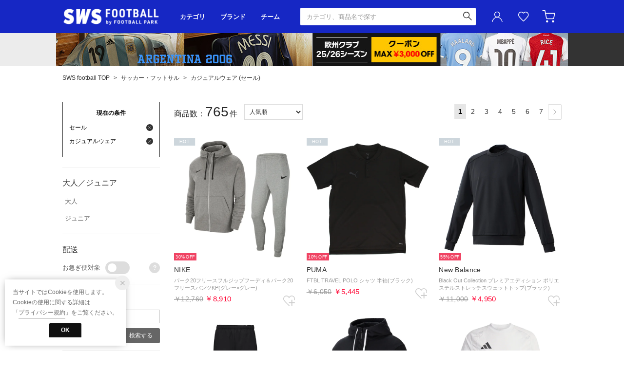

--- FILE ---
content_type: text/html;charset=UTF-8
request_url: https://www.sports-ws.com/category/footbl_casual?commercialType=all&campaignType=1&searchCategory=football&searchShopCode=SKOB1347D
body_size: 1028183
content:












<?xml version="1.0" encoding="UTF-8"?>
<!DOCTYPE html PUBLIC "-//W3C//DTD XHTML 1.0 Transitional//EN" "http://www.w3.org/TR/xhtml1/DTD/xhtml1-transitional.dtd">
<html xmlns="http://www.w3.org/1999/xhtml" xml:lang="ja" lang="ja">
<head>














  
    <link rel="canonical" href="https://www.sports-ws.com/category/footbl_casual/?campaignType=1">
  
  <meta http-equiv="Content-Type" content="text/html; charset=utf-8" />
  <meta name="format-detection" content="telephone=no" />
  <meta name="google-site-verification" content="22G8cKP9ehqLfwMcb2drrLYU19l6tUkGZh2GBgfQW-I" />
  <meta http-equiv="X-UA-Compatible" content="IE=edge" />
  <meta name="keywords" content="有限会社弘武堂スポーツ,カジュアルウェア,セール" />
  <link rel="icon" href="https://media.aws.locondo.jp/swsstatic/common/img/favicon.svg?rev=c661de667cde00284be891997e060820107a32ee_1767772762_491320" type="image/svg+xml" />
  <link rel="shortcut icon" href="https://media.aws.locondo.jp/swsstatic/common/img/favicon.ico?rev=c661de667cde00284be891997e060820107a32ee_1767772762_491320" type="image/x-icon" />
  <link rel="index" title="サッカーショップ【SWS】" href="https://www.sports-ws.com" />
  <title>カジュアルウェア (セール) -サッカーショップ【SWS】</title>
  
    
    
      <meta name="description" content="カジュアルウェア (セール) カテゴリの人気アイテムの商品一覧。サッカーショップ【SWS】は、カジュアルウェア (セール) カテゴリの人気アイテムを豊富に取り揃えています。" />
    
  
  <meta name="robots" content="INDEX,FOLLOW" />

  <!-- OGP -->
  








<meta property="og:type" content="website" />



  
  
    <meta property="og:url" content="https://www.sports-ws.com" />
  




  
  
    <meta property="og:title" content="カジュアルウェア (セール) | サッカーショップ【SWS】" />
  




  
  
  
      
        
        
          <meta property="og:image" content="https://media.aws.locondo.jp/swsstatic/common/img/ogp_image.jpg?rev=c661de667cde00284be891997e060820107a32ee_1767772762_491320"/>
        
      
      
        
        
          <meta property="og:image:secure_url" content="https://media.aws.locondo.jp/swsstatic/common/img/ogp_image.jpg?rev=c661de667cde00284be891997e060820107a32ee_1767772762_491320" />
        
      
  




  
  
    <meta property="og:description" content="カジュアルウェア (セール) カテゴリの人気アイテムの商品一覧。サッカーショップ【SWS】は、カジュアルウェア (セール) カテゴリの人気アイテムを豊富に取り揃えています。" />
  






<meta property="og:locale:alternate" content="ja_JP" />
<meta property="og:locale:alternate" content="en_US" />


<meta property="og:site_name" content="サッカーショップ【SWS】" />

<input type="hidden" id="displayMode" value="pc">

  <!-- criteo -->
  








<!-- common/common/tracking/criteo-hasheEmail.jsp -->
<script>
  var displayModeEl = document.getElementById('displayMode');
  var cst = (displayModeEl && displayModeEl.value === 'pc') ? 'd' : 'm';
  var che = '';
  var criteoHashedEmailSha256 = '';

  
  
</script>


<script
  src="https://ajax.googleapis.com/ajax/libs/jquery/3.7.1/jquery.min.js"
  integrity="sha256-/JqT3SQfawRcv/BIHPThkBvs0OEvtFFmqPF/lYI/Cxo=" crossorigin="anonymous"></script>
<script src="https://cdn.jsdelivr.net/npm/jquery-validation@1.20.1/dist/jquery.validate.min.js" integrity="sha256-0xVRcEF27BnewkTwGDpseENfeitZEOsQAVSlDc7PgG0=" crossorigin="anonymous"></script>


<script
  src="https://cdnjs.cloudflare.com/ajax/libs/handlebars.js/4.7.8/handlebars.min.js"
  integrity="sha512-E1dSFxg+wsfJ4HKjutk/WaCzK7S2wv1POn1RRPGh8ZK+ag9l244Vqxji3r6wgz9YBf6+vhQEYJZpSjqWFPg9gg==" crossorigin="anonymous" referrerpolicy="no-referrer"></script>

<script defer type="text/javascript" src="/resources/js/handlebars-templates/handlebars-templates.js?rev=c661de667cde00284be891997e060820107a32ee_1767772762_491320"></script>
<!-- just-handlebars-helpers -->
<script type="text/javascript" src="https://media.aws.locondo.jp/_assets/js/libs/just-handlebars-helpers@1.0.19/dist/h.no-moment.js?rev=c661de667cde00284be891997e060820107a32ee_1767772762_491320"></script>
<script type="text/javascript">
  // Register just-handlebars-helpers with handlebars
  H.registerHelpers(Handlebars);
  
  // レビュー小数点切り上げ
  Handlebars.registerHelper('distanceFixed', function(distance) {
    return Number(distance.toFixed(1));
  });
</script>
<!-- affiliate -->
<script defer type="text/javascript" src='/resources/js/affiliate/click.js?rev=c661de667cde00284be891997e060820107a32ee_1767772762_491320'></script>
<!-- 共通css -->
<link href="https://media.aws.locondo.jp/_assets/css/_vars.css?rev=c661de667cde00284be891997e060820107a32ee_1767772762_491320" rel="stylesheet">
<link href="https://media.aws.locondo.jp/_assets/css/campaignGroup.css?rev=c661de667cde00284be891997e060820107a32ee_1767772762_491320" rel="stylesheet">

<link href="https://media.aws.locondo.jp/_assets/js/libs/uikit/css/uikit-locondo.css?rev=c661de667cde00284be891997e060820107a32ee_1767772762_491320" rel="stylesheet">
<script 
  src="https://cdn.jsdelivr.net/npm/uikit@3.11.1/dist/js/uikit.min.js"
  integrity="sha256-ZOFigV5yX4v9o+n9usKotr5fl9TV4T5JizfqhsXTAPY=" crossorigin="anonymous"></script>
<script
  src="https://cdn.jsdelivr.net/npm/uikit@3.21.4/dist/js/uikit-icons.min.js"
  integrity="sha256-XID2iJmvBVrsn3pKfMiZzX0n10U1jb4TxB2dA9tVSuc=" crossorigin="anonymous"></script>


<link rel="stylesheet" href="https://cdnjs.cloudflare.com/ajax/libs/awesomplete/1.1.5/awesomplete.css" >
<script src="https://cdnjs.cloudflare.com/ajax/libs/awesomplete/1.1.5/awesomplete.min.js"></script>

<!-- Google Material Icon Font , flag-icons -->
<link href="https://fonts.googleapis.com/css2?family=Material+Symbols+Outlined:opsz,wght,FILL,GRAD@20..48,100..700,0..1,-50..200" rel="stylesheet" />
<link href="https://media.aws.locondo.jp/_assets/js/libs/flag-icons/css/flag-icons.min.css?rev=c661de667cde00284be891997e060820107a32ee_1767772762_491320" rel="stylesheet" />

<script type="text/javascript" src="/resources/js/dayjs/dayjs.min.js?rev=c661de667cde00284be891997e060820107a32ee_1767772762_491320"></script>
<script type="text/javascript" src="/resources/js/dayjs/ja.js?rev=c661de667cde00284be891997e060820107a32ee_1767772762_491320"></script>


<script defer type="text/javascript" src='/resources/js/common/jquery.notification-badge.js?rev=c661de667cde00284be891997e060820107a32ee_1767772762_491320'></script>


<script type="text/javascript" src="https://media.aws.locondo.jp/_assets/js/fnLoading.js?rev=c661de667cde00284be891997e060820107a32ee_1767772762_491320"></script>


<script type="text/javascript" src="https://media.aws.locondo.jp/_assets/js/handlebars_helper_imageRatio.js?rev=c661de667cde00284be891997e060820107a32ee_1767772762_491320"></script>



  
  <!-- gtm -->
  








<!-- Google Tag Manager -->
<script>(function(w,d,s,l,i){w[l]=w[l]||[];w[l].push({'gtm.start':
    new Date().getTime(),event:'gtm.js'});var f=d.getElementsByTagName(s)[0],
    j=d.createElement(s),dl=l!='dataLayer'?'&l='+l:'';j.async=true;j.src=
    'https://www.googletagmanager.com/gtm.js?id='+i+dl;f.parentNode.insertBefore(j,f);
    })(window,document,'script','dataLayer','GTM-5L5NXPN');</script>
<!-- End Google Tag Manager -->
  <!-- /gtm -->
  <!-- locondo tracking -->
  










<script type="text/javascript">
  var __ti = '27a70bf8-9ce2-4152-90af-0cdcd87b17aa';
  var __vi = '27a70bf8-9ce2-4152-90af-0cdcd87b17aa';
  var __dm = 'pc';
  var __he = '';
  var __cc = '';
  var __si = 'sws';
  var __ts = '20260119012933';
  var __tu = 'https://analysis.aws.locondo.jp/tracking';
  var __rf = document.referrer;
  var __hf = document.location.href;
  var __pt = document.location.href.split('?')[0];
  var __pl = navigator.platform;
  
  // SHOPOP トラッキングAPI URL
  var __shopopTrackingImageApiUrl = 'https://analysis.aws.locondo.jp/shopop/tracking';
  // 商品動画 トラッキングAPI URL
  var __commodityVideoTrackingApiUrl = 'https://analysis.aws.locondo.jp/commodity-video/tracking';
</script>
<script type="text/javascript" src='/resources/js/analysis/tracker.js?rev=c661de667cde00284be891997e060820107a32ee_1767772762_491320' defer></script>


<input type="hidden" name="trackCommodityVideo" value="false">
  <!-- /locondo tracking -->


</head>
<body class="site_sws">






  <!-- gtm -->
  








<!-- Google Tag Manager (noscript) -->
<noscript><iframe src="https://www.googletagmanager.com/ns.html?id=GTM-5L5NXPN"
  height="0" width="0" style="display:none;visibility:hidden"></iframe></noscript>
<!-- End Google Tag Manager (noscript) -->
  <!-- /gtm -->
  


<input type="hidden" id="baseUrl" value='/'/>
<input type="hidden" id="api_url_base" value='https://api.aws.locondo.jp'>
<input type="hidden" id="contextPath" value="" />

<input type="hidden" id="url_base" value="/">
<input type="hidden" id="image_url_base" value="https://sc3.locondo.jp/contents/">
<input type="hidden" id="css_url_base"   value="https://media.aws.locondo.jp/contents/">

<input type="hidden" id="__locoad_tracking_url_base" value="https://analysis.aws.locondo.jp/locoad">


















<script src="https://cdn.jsdelivr.net/npm/i18next@23.7.6/i18next.min.js"></script>
<script>
i18next.init({
  lng: $('#siteLanguage')[0] ? $('#siteLanguage').val() : 'ja',
  ns: 'default',
  debug: false,
});
</script>
<script defer type="text/javascript" src="/resources/js/i18n-message/default-msg-ja.js?rev=c661de667cde00284be891997e060820107a32ee_1767772762_491320"></script>
<script defer type="text/javascript" src="/resources/js/i18n-message/default-msg-en.js?rev=c661de667cde00284be891997e060820107a32ee_1767772762_491320"></script>
<script defer type="text/javascript" src="https://media.aws.locondo.jp/_assets/js/i18n-message/assets-msg-ja.js?rev=c661de667cde00284be891997e060820107a32ee_1767772762_491320"></script>
<script defer type="text/javascript" src="https://media.aws.locondo.jp/_assets/js/i18n-message/assets-msg-en.js?rev=c661de667cde00284be891997e060820107a32ee_1767772762_491320"></script>



<script>
function wrapI18nUrl(url) {
  if (!$('#siteLanguage')[0]) {
    // 言語設定なし
    return url;
  }
  
  const lang = $('#siteLanguage').val();
  const languages = ['ja', 'en'];
  if (!url || !url.startsWith('/') || languages.some(l => url.startsWith('/' + l + '/'))) {
    // URL引数なし or URLがルートパス指定以外 or URLに言語設定が行われている
    return url;
  }

  // それぞれの言語のURLパスをセット
  switch (lang) {
  case 'ja':
    // 日本語の場合は、URLの操作を行わない
    return url;
  case 'en':
    return '/en' + url;
  default:
    return url;
  }
} 

$.ajaxPrefilter(function (option) {
  option.url = wrapI18nUrl(option.url);
});  
</script>


  
  
  
    










<!-- ShopCode #ID -->
<input type="hidden" id="shopCode" value="SKOB1347D">










<!-- header-element-1.jsp -->

<input type="hidden" id="swsCityCode" value="kobudo-football" />

<link rel="stylesheet" type="text/css" href="https://media.aws.locondo.jp/_assets/css/pc/common-base.css?rev=c661de667cde00284be891997e060820107a32ee_1767772762_491320" media="all" charset="UTF-8" />
<link rel="stylesheet" type="text/css" href="https://media.aws.locondo.jp/_assets/css/pc/common-footer.css?rev=c661de667cde00284be891997e060820107a32ee_1767772762_491320" media="all" charset="UTF-8" />
<link rel="stylesheet" type="text/css" href="https://media.aws.locondo.jp/_assets/css/pc/common-boem_style.css?rev=c661de667cde00284be891997e060820107a32ee_1767772762_491320" media="all" charset="UTF-8" />
<link rel="stylesheet" type="text/css" href="https://media.aws.locondo.jp/_assets/css/style_father.css?rev=c661de667cde00284be891997e060820107a32ee_1767772762_491320" media="all" charset="UTF-8" />
<link href="https://fonts.googleapis.com/css?family=Oswald" rel="stylesheet">
<link href="https://fonts.googleapis.com/css?family=Open+Sans%7CTeko" rel="stylesheet">
<link href="https://fonts.googleapis.com/css?family=Lato" rel="stylesheet">


  <link rel="stylesheet" type="text/css" href="https://media.aws.locondo.jp/_assets/css/pc/common-switching.css?rev=c661de667cde00284be891997e060820107a32ee_1767772762_491320" media="all" charset="UTF-8" />



<link rel="stylesheet" type="text/css" href="https://media.aws.locondo.jp/swsstatic/common/css/pc/sws_common-header.css?rev=c661de667cde00284be891997e060820107a32ee_1767772762_491320" media="all" charset="UTF-8" />
<link rel="stylesheet" type="text/css" href="https://media.aws.locondo.jp/swsstatic/common/css/pc/sws_common-style.css?rev=c661de667cde00284be891997e060820107a32ee_1767772762_491320" media="all" charset="UTF-8" />
<script type="text/javascript" src="https://media.aws.locondo.jp/_assets/js/pc/common.js?rev=c661de667cde00284be891997e060820107a32ee_1767772762_491320" charset="UTF-8"></script>


<script src="https://media.aws.locondo.jp/_assets/js/libs/lazyload/lazyload.min.js?rev=c661de667cde00284be891997e060820107a32ee_1767772762_491320"></script>
<script src="https://media.aws.locondo.jp/_assets/js/libs/lazyload/lazyload.instance.js?rev=c661de667cde00284be891997e060820107a32ee_1767772762_491320"></script>
<link rel="stylesheet" type="text/css" href="https://media.aws.locondo.jp/_assets/js/libs/lazyload/lazyload.css?rev=c661de667cde00284be891997e060820107a32ee_1767772762_491320" />



<script type="text/javascript" src="https://media.aws.locondo.jp/_assets/js/libs/Remodal/remodal.js?rev=c661de667cde00284be891997e060820107a32ee_1767772762_491320"></script>
<link rel="stylesheet" type="text/css" href="https://media.aws.locondo.jp/_assets/js/libs/Remodal/remodal-default-theme.css?rev=c661de667cde00284be891997e060820107a32ee_1767772762_491320" media="all" charset="UTF-8" />
<link rel="stylesheet" type="text/css" href="https://media.aws.locondo.jp/_assets/js/libs/Remodal/remodal.css?rev=c661de667cde00284be891997e060820107a32ee_1767772762_491320" media="all" charset="UTF-8" />

<link rel="stylesheet" href="https://cdnjs.cloudflare.com/ajax/libs/slick-carousel/1.8.1/slick.min.css" />
<link rel="stylesheet" href="https://cdnjs.cloudflare.com/ajax/libs/slick-carousel/1.8.1/slick-theme.min.css" />
<script src="https://cdnjs.cloudflare.com/ajax/libs/slick-carousel/1.8.1/slick.min.js"></script>

<link rel="stylesheet" href="https://media.aws.locondo.jp/_assets/js/libs/tippy/light.css?rev=c661de667cde00284be891997e060820107a32ee_1767772762_491320" />
<script src="https://media.aws.locondo.jp/_assets/js/libs/tippy/popper.min.js?rev=c661de667cde00284be891997e060820107a32ee_1767772762_491320"></script>
<script src="https://media.aws.locondo.jp/_assets/js/libs/tippy/index.all.min.js?rev=c661de667cde00284be891997e060820107a32ee_1767772762_491320"></script>


<script src="https://media.aws.locondo.jp/_assets/js/jquery.ranking.js?rev=c661de667cde00284be891997e060820107a32ee_1767772762_491320"></script>
<script type="text/javascript" src="https://media.aws.locondo.jp/_assets/js/api-commodityranking.js?rev=c661de667cde00284be891997e060820107a32ee_1767772762_491320"></script>


<script type="text/javascript" src='/resources/js/store.legacy.min.js?rev=c661de667cde00284be891997e060820107a32ee_1767772762_491320'></script>
<script type="text/javascript" src='/resources/js/search/search-history.js?rev=c661de667cde00284be891997e060820107a32ee_1767772762_491320'></script>


<script type="text/javascript" src='/resources/js/suggestSearch/pc-suggest.js?rev=c661de667cde00284be891997e060820107a32ee_1767772762_491320'></script>


<script src='/resources/js/js.cookie.js?rev=c661de667cde00284be891997e060820107a32ee_1767772762_491320'></script>
<script type="text/javascript" src='/resources/js/commodity/commodity-history.js?rev=c661de667cde00284be891997e060820107a32ee_1767772762_491320'></script>


<script defer type="text/javascript" src="https://media.aws.locondo.jp/_assets/js/api-headerInfo.js?rev=c661de667cde00284be891997e060820107a32ee_1767772762_491320"></script>


<link rel="stylesheet" type="text/css" href="https://media.aws.locondo.jp/swsstatic/common/css/pc/sws_toku_hbs_style.css">
<script src="https://media.aws.locondo.jp/swsstatic/common/js/pc/pc-toku_hbs.js"></script>


<script defer type="text/javascript" src="https://media.aws.locondo.jp/swsstatic/common/js/sws_service_config.js?rev=c661de667cde00284be891997e060820107a32ee_1767772762_491320"></script>
<script defer type="text/javascript" src="https://media.aws.locondo.jp/_assets/js/content-guide-sws.js?rev=c661de667cde00284be891997e060820107a32ee_1767772762_491320"></script>

<script defer type="text/javascript" src="https://media.aws.locondo.jp/swsstatic/common/js/sws_pc-common.js?rev=c661de667cde00284be891997e060820107a32ee_1767772762_491320"></script>
<script type="module" src="https://media.aws.locondo.jp/swsstatic/common/js/sws_normalization/main.js?rev=c661de667cde00284be891997e060820107a32ee_1767772762_491320"></script>
<script src="https://media.aws.locondo.jp/swsstatic/common/js/sws_categoryList.js?rev=c661de667cde00284be891997e060820107a32ee_1767772762_491320"></script>

<noscript>
  <div class="noscript">
    <div class="noscript-inner">
      <p>
        <strong>お使いのブラウザは、JavaScript機能が有効になっていません。</strong>
      </p>
      <p>このウェブサイトの機能をご利用される場合は、お使いのブラウザでJavaScriptを有効にしてください。</p>
    </div>
  </div>
</noscript>


<div id="headerInformation"></div>


  
    <div class="globalWrap -football" data-shop-categorycode="football"><!-- footer内で閉じる -->
  
  
  
  
  


<!-- お知らせ欄 info_box_top -->
<div class="clearfix info-ld pc" id="info_box_top">
  <span id="informationsInHeader"></span>
</div>
<!-- /お知らせ欄 -->



<div class="pcHeader" data-gtm-click="pcHeader">
  <div class="inner">
    <h1 class="siteLogo">
      <a href="/" title="SWS football">サッカーショップ【SWS】</a>
    </h1>
    <div class="pcHeaderNav">
      <div class="pcHeaderNavItem -category" data-gtm-click="pcHeader_category">
        <button class="dropBtn">カテゴリ</button>
        <div uk-dropdown="boundary: .pcHeader;boundary-align: true">
          <div class="inner">
            <ul uk-accordion="multiple: true" id="_js_pcHeaderNavCategory_1">
              <li class="categoryList" data-item="footbl_uniform_edit">
                <a class="uk-accordion-title" href="#">代表･クラブユニフォーム</a>
                <ul class="uk-accordion-content" id="_js_pcHeaderNavCategory_team"></ul>
                <script>
                  Handlebars.registerHelper("ifEquals", function (a, b, options) {
                    if (a == b) {
                      return options.fn(this);
                    }
                    return options.inverse(this);
                  });
                  Handlebars.registerHelper('ifNotEquals', function (a, b, options) {
                      if (a != b) { return options.fn(this); }
                      return options.inverse(this);
                  });
                </script>
                <script type="text/x-handlebars-template" id="pcHeaderNavCategory-template_team">
                  {{#each this}}
                    {{#each list}}
                      {{#ifEquals name "すべて"}}
                        <li class="item -all-team"><a href="../../{{url}}">{{../group}}すべて</a></li>
                      {{/ifEquals}}
                      {{#ifNotEquals name "すべて"}}
                        <li class="item"><a href="../../{{url}}">{{name}}</a></li>
                      {{/ifNotEquals}}
                    {{/each}}
                  {{/each}}
                </script>
              </li>
            </ul>
            <ul uk-accordion="multiple: true" id="_js_pcHeaderNavCategory_2">
            </ul>
            <ul uk-accordion="multiple: true" id="_js_pcHeaderNavCategory_3">
              <li class="itemExtra"><a href="/contents/fp_team">チームオーダー</a></li>
              <li class="itemExtra"><a href="/category/footbl_training%7Cfootbl_casual?markingEnabledFlag=1">マーキング</a></li>
            </ul>
            <script type="text/x-handlebars-template" id="pcHeader-template_category_1">
              {{#each this}}
                {{#ifEquals category.pc_col "1"}}
                <li class="categoryList" data-item="{{category.code}}">
                  <a class="uk-accordion-title" href="#">{{category.name}}</a>
                  <ul class="uk-accordion-content">
                    {{#each category_child}}
                      {{#ifEquals @index "0"}}
                        <li><a href="/category/{{../category.code}}">すべて</a></li>
                      {{/ifEquals}}
                        <li><a href="/category/{{code}}">{{name}}</a></li>
                    {{/each}}
                  </ul>
                </li>
                {{/ifEquals}}
              {{/each}}
            </script>
            <script type="text/x-handlebars-template" id="pcHeader-template_category_2">
              {{#each this}}
                {{#ifEquals category.pc_col "2"}}
                <li class="categoryList" data-item="{{category.code}}">
                  <a class="uk-accordion-title" href="#">{{category.name}}</a>
                  <ul class="uk-accordion-content">
                    {{#each category_child}}
                      {{#ifEquals @index "0"}}
                        <li><a href="/category/{{../category.code}}">すべて</a></li>
                      {{/ifEquals}}
                        <li><a href="/category/{{code}}">{{name}}</a></li>
                    {{/each}}
                  </ul>
                </li>
                {{/ifEquals}}
              {{/each}}
            </script>
            <script type="text/x-handlebars-template" id="pcHeader-template_category_3">
              {{#each this}}
                {{#ifEquals category.pc_col "3"}}
                <li class="categoryList" data-item="{{category.code}}">
                  <a class="uk-accordion-title" href="#">{{category.name}}</a>
                  <ul class="uk-accordion-content">
                    {{#each category_child}}
                      {{#ifEquals @index "0"}}
                        <li><a href="/category/{{../category.code}}">すべて</a></li>
                      {{/ifEquals}}
                        <li><a href="/category/{{code}}">{{name}}</a></li>
                    {{/each}}
                  </ul>
                </li>
                {{/ifEquals}}
              {{/each}}
            </script>
          </div>
        </div>
      </div>
      <div class="pcHeaderNavItem -brand" data-gtm-click="pcHeader_brand">
        <button class="dropBtn">ブランド</button>
        <div uk-dropdown="boundary: .pcHeader;boundary-align: true">
          <div class="inner">
            <ul class="logoList" id="_js_pcHeaderNavItem_logoList">
            </ul>
            <script type="text/x-handlebars-template" id="pcHeaderNavItem-template_logoList">
              {{#each this}}
              <li class="logoListItem">
                <a href="{{url}}">
                  <div class="wrap"><img src="https://media.aws.locondo.jp/swsstatic/common/img/logo_brand/{{image}}?rev=c661de667cde00284be891997e060820107a32ee_1767772762_491320" alt="{{alt}}"></div>
                  <span>{{alt}}</span>
                </a>
              </li>
              {{/each}}
              <li class="logoListItem -toBrandList">
                <a href="/catalog/brand-list">
                  <span>ブランド一覧</span>
                </a>
              </li>
            </script>
          </div>
        </div>
      </div>
      <div class="pcHeaderNavItem -team" data-gtm-click="pcHeader_team">
        <button class="dropBtn">チーム</button>
        <div uk-dropdown="boundary: .pcHeader;boundary-align: true">
          <div class="inner">
            <div id="_js_pcHeaderNavItem_team"></div>
            <div class="toTeamList"><a href="/contents/team-list-static">チーム一覧</a></div>
          </div>
        </div>
        <script type="text/x-handlebars-template" id="pcHeaderNavItem-template_team">
          {{#each this}}
          <div class="col">
            <p class="listHeading">{{group}}</p>
            {{#each area}}
            <div class="teamListWrap">
              <p class="headingSub">{{@key}}</p>
              <ul class="teamList">
                {{#each this}}
                <li><a href="../../team/{{code}}">{{name}}</a></li>
                {{/each}}
              </ul>
            </div>
            {{/each}}
          </div>
          {{/each}}
        </script>
      </div>
      <div class="pcHeaderNavItem -home">
        <a href="/top">HOME</a>
      </div>
    </div>
    
    









<!-- header-element-2.jsp -->
<div class="pcHeader-searchBox" data-gtm-click="pcHeader_searchBox">
  <form id="search_mini_form" action="/search" method="get">
    
    <input type="hidden" name="fromid" value="search_mini_form">
    <div class="search_box">
      <div>
        <div class="wrap_searchText">
          <input id="searchText" name="searchWord" class="input" type="text" placeholder="カテゴリ、商品名で探す" value="" autocomplete="off">
        </div>
        <div class="wrap_searchbutton">
          <button class="searchbutton" type="submit" width="24" height="24"></button>
        </div>
      </div>
      <div class="suggestBox">
        <div class="suggestBox_innner">
          <div id="output_searchHistory" class="output_suggest"></div>
          <div id="output_suggestA" class="output_suggest"></div>
          <div id="output_suggestB" class="output_suggest"></div>
        </div>
      </div>
      <div id="auto_indicator" class="search_autocomplete autocomplete" style="border-color: rgb(232, 233, 237); display: none; ">検索中...</div>
    </div>
  </form>
</div>
<!-- section user info -->
<div class="pcHeader-userMenu" data-gtm-click="pcHeader_userMenu">
  
  
    <div class="userMenuItem -login">
      <a class="wrapUserIcon" href="/login"><i uk-icon="user" class="uk-icon"></i>ユーザーアイコン(login)</a>
      <div uk-dropdown="boundary:.pcHeader > .inner;boundary-align: true;pos:bottom-right; shift: false; flip: false">
        <ul>
          <li class="item -toLogin"><a href="/login">ログイン</a></li>
          <li class="item -toCustomerRegister"><a href="/customer/customer-register">新規会員登録 (無料)</a></li>
        </ul>
      </div>
    </div>
    <div class="userMenuItem -favorite">
      <a href="/mypage/favorite-list/" class="arr_none">
        お気に入り<i class="icon_favorite"></i>
      </a>
    </div>
  

  
  
  <div class="userMenuItem -cart">
    <a href="/cart/?commercialType=0">
      カート<div class="js-cartCount"></div>
    </a>
  </div>
</div>
  </div>

  <!-- お知らせ欄 info_box_bottom -->
  <div class="clearfix info-ld pc" id="info_box_bottom">
    <span id="informationsOnGrobalNavi"></span>
  </div>
  <!-- /お知らせ欄 -->

</div><!-- /pcHeader -->











<!-- header-element-3.jsp -->

<script type="text/x-handlebars-template" id="pcHeader_searchHistory_template">
  {{#if this}}
    <h4 class="itemSuggestTitle">検索履歴</h4>
    <ul id="searchHistoryList" class="suggest_searchHistory indexList">
      {{#each this}}
        <li class="indexItem">
          <div class="indexItemContent" data-title-localStorage="{{title}}">
            <div class="indexItemHeading">
              <a class="inner" href="{{url}}">{{title}}</a>
            </div>
          </div>
          <span class="deleteHistoryList"></span>
        </li>
      {{/each}}
    </ul>
  {{/if}}
</script>
<!--  関連アイテムテンプレート -->
<script id="SuggestCommodities" type="text/x-handlebars-template">
  {{#if Commodities}}
    <h4 class="itemSuggestTitle">関連アイテム</h4>
    <ul class="SuggestCommoditiesList">
      {{#each Commodities}}
        <li><a href="/{{url}}"><span><img src="{{image}}" width="70" height="70"></span><span>{{name}}</span></a></li>
      {{/each}}
    </ul>
  {{/if}}
</script>
<!-- /suggest-search settings -->












<!--CustomerCode-->


<script>
  const gaCustomerCode = $('#gaCustomerCode').val();
  const gaCustomerGroupId = $('#gaCustomerGroupId').val();
  const gaBoemCustomerNo = $('#gaBoemCustomerNo').val();
  const canPushGA = (gaCustomerCode !== '' && gaCustomerCode !== undefined) ? true : false; 

  if(canPushGA) {
    const userData = {
    login_id: gaCustomerCode,
    
    user_status: gaCustomerGroupId
    };
    window.dataLayer = window.dataLayer || [];
    window.dataLayer.push(userData);
  }
</script>






<input type="hidden" id="siteName" value="SWS football">









<!-- common/templates/header-config.jsp -->
<input type="hidden" id="siteDomain" value="www.sports-ws.com">
<input type="hidden" id="siteTitle" value="サッカーショップ【SWS】">
<input type="hidden" id="schema" value="sws">
<input type="hidden" id="isOneBrand" value="false">
<input type="hidden" id="isConvertable" value="">
<input type="hidden" id="convertReturnMethod" value="">
<input type="hidden" id="convertRequestDeadlineDays" value="">
<input type="hidden" id="properIsReturnable" value="">
<input type="hidden" id="saleIsReturnable" value="">
<input type="hidden" id="returnReturnMethod" value="">
<input type="hidden" id="properReturnFee" value="">
<input type="hidden" id="saleReturnFee" value="">
<input type="hidden" id="returnRequestDeadlineDays" value="">
<input type="hidden" id="giftService" value="false">
<input type="hidden" id="hasDeluxeGift" value="false">
<input type="hidden" id="giftCost" value="">
<input type="hidden" id="tagcutCost" value="">
<input type="hidden" id="deluxeCost" value="">
<input type="hidden" id="pointService" value="true">
<input type="hidden" id="pointRate" value="0.0">
<input type="hidden" id="pointPeriod" value="6">
<input type="hidden" id="pointGivenDaysAfterShipping" value="">
<input type="hidden" id="reviewService" value="true">
<input type="hidden" id="reviewPointService" value="true">
<input type="hidden" id="useReviewLot" value="true">
<input type="hidden" id="reviewPointRate" value="">
<input type="hidden" id="deliveryChargePost" value="">
<input type="hidden" id="deliveryChargeLate" value="">
<input type="hidden" id="deliveryChargeDate" value="">
<input type="hidden" id="deliveryChargeFast" value="">
<input type="hidden" id="deliveryChargeExpress" value="">
<input type="hidden" id="expressDeliveryCommission" value="">
<input type="hidden" id="freeShippingAmount" value="8000">
<input type="hidden" id="commissionCod" value="">
<input type="hidden" id="commissionCard" value="">
<input type="hidden" id="commissionCvs" value="">
<input type="hidden" id="commissionPayeasy" value="">
<input type="hidden" id="commissionPaypay" value="">
<input type="hidden" id="commissionDocomo" value="">
<input type="hidden" id="commissionAu" value="">
<input type="hidden" id="commissionSoftBank" value="">
<input type="hidden" id="commissionYamato" value="">
<input type="hidden" id="isPrepaidSite" value="">
<input type="hidden" id="hasCustomerGroup" value="true">

<input type="hidden" id="customerGroupTotalEndIntervalDays" value="">
<input type="hidden" id="customerGroupRangePeriod" value="">
<input type="hidden" id="returnConvertReviewable" value="false">
<input type="hidden" id="amazonPayOption" value="">
<input type="hidden" id="enableGlobalOrder" value="false">
<input type="hidden" id="enableMultiLanguage" value="false">
<input type="hidden" id="isBackOrder" value="false">
<input type="hidden" id="useSmari" value="">

  






























<!-- pc/search/search-top-area.jsp -->
<link rel="stylesheet" href="https://media.aws.locondo.jp/_assets/css/pc/content-catalog-koichi.css?rev=c661de667cde00284be891997e060820107a32ee_1767772762_491320" />

<script type="text/javascript" src="/resources/js/i18n-message/search-msg-ja.js?rev=c661de667cde00284be891997e060820107a32ee_1767772762_491320"></script>
<script type="text/javascript" src="/resources/js/i18n-message/search-msg-en.js?rev=c661de667cde00284be891997e060820107a32ee_1767772762_491320"></script>
<script type="text/javascript" src="/resources/js/search/jquery.search-boem.js?rev=c661de667cde00284be891997e060820107a32ee_1767772762_491320"></script>
<script type="text/javascript" src="/resources/js/History.js?rev=c661de667cde00284be891997e060820107a32ee_1767772762_491320"></script>


  <script src="https://media.aws.locondo.jp/swsstatic/common/js/pc/frontend.search-sws.js?rev=c661de667cde00284be891997e060820107a32ee_1767772762_491320"></script>



<input id="searchHistoryTitle" type="hidden" value='セール/カジュアルウェア'>


<script type="text/javascript" src="/resources/js/common/jquery.mysize-common.js?rev=c661de667cde00284be891997e060820107a32ee_1767772762_491320"></script>
<script type="text/javascript" src="/resources/js/search/jquery.mysize-search.js?rev=c661de667cde00284be891997e060820107a32ee_1767772762_491320"></script>
<script defer type="text/javascript" src="/resources/js/search/jquery.mysize-purchase-history.js?rev=c661de667cde00284be891997e060820107a32ee_1767772762_491320"></script>
<input type="hidden" id="shoesCategorySelected" value='false'>


<div class="catalogPage">

  
  <script type="text/javascript" src="/resources/js/brand/mybrand.js?rev=c661de667cde00284be891997e060820107a32ee_1767772762_491320"></script>
  
    
    
      
        
        <style>.trgMute{display: none !important;}</style>
      
    
  

  
  <link rel="stylesheet" href="https://media.aws.locondo.jp/_assets/js/libs/noUiSlider/nouislider.min.css?rev=c661de667cde00284be891997e060820107a32ee_1767772762_491320" />
  <script src="https://media.aws.locondo.jp/_assets/js/libs/noUiSlider/nouislider.min.js?rev=c661de667cde00284be891997e060820107a32ee_1767772762_491320"></script>
  <script src="https://media.aws.locondo.jp/_assets/js/libs/noUiSlider/wNumb.js?rev=c661de667cde00284be891997e060820107a32ee_1767772762_491320"></script>
  <script src="/resources/js/search/search-slider.js?rev=c661de667cde00284be891997e060820107a32ee_1767772762_491320"></script>

  
  <script src="https://cdnjs.cloudflare.com/ajax/libs/gsap/3.6.1/gsap.min.js"></script>
  <script src="https://cdnjs.cloudflare.com/ajax/libs/gsap/3.6.1/ScrollTrigger.min.js"></script>

  

  
  
  
  <input type="hidden" id="catalogParam" value="">

  <!-- breadcrumbs -->
  <div class="breadcrumbs catalog_breadcrumbs">
    <ul class="clearfix">
      
        
        
          <li><a href="/">ホーム</a></li>
        
      
      
        
        
          
            
          
            
              
              
                <li>&gt; <a href="/category/football/">サッカー・フットサル</a></li>
              
            
          
            
              
                
                <li>&gt; <a href="/category/footbl_casual/?commercialType=all&campaignType=1&searchCategory=football&searchShopCode=SKOB1347D">カジュアルウェア (セール)</a></li>
              
              
            
          
        
        
        
      
    </ul>
  </div>
  <script type="text/javascript" src="https://media.aws.locondo.jp/_assets/js/pc/pc-breadcrumbs.js?rev=c661de667cde00284be891997e060820107a32ee_1767772762_491320"></script>
  <script type="application/ld+json">
    {
      "@context": "https://schema.org",
      "@type": "BreadcrumbList",
      "itemListElement": [{
        "@type": "ListItem",
        "position": 1,
        "name": "SWS football",
        "item": "https://www.sports-ws.com"
      }
      
      
      
        
        
        
        
        ,{
          "@type": "ListItem",
          "position": 3,
          
          "name": "サッカー・フットサル",
          "item": "https://www.sports-ws.com/category/football/"
          
        }
        
        
        
        ,{
          "@type": "ListItem",
          "position": 4,
          
          "name": "カジュアルウェア (セール)",
          "item": "https://www.sports-ws.com/category/footbl_casual/?commercialType=all&campaignType=1&searchCategory=football&searchShopCode=SKOB1347D"
          
        }
        
        
      
      
      
      
      ]
    }
  </script>

  <!-- 関連コンテンツ -->
  <div id="content_banner">
    
  </div>

  
    
      
      
        <div id="contents_ver4" class="page_search catalog_main is-not-login">
      
    
  
  
  









<!-- common/pc/search/search-filter.jsp -->
<link rel="stylesheet" href="https://media.aws.locondo.jp/_assets/css/pc/content-catalog-search-filter.css?rev=c661de667cde00284be891997e060820107a32ee_1767772762_491320" />
<div class="search-filter" id="left_navi"  >
  <div class="inner">
    <button class="close-search-filter" type="button" uk-toggle="target:#left_navi"></button>
      <p class="search-filter-heading">絞り込み</p>
      
    
      








  
<!-- common/pc/search/elm_searchConditions.jsp -->


  
  <div class="searchCondition">
    <p class="heading">現在の条件</p>
    
    <ul>
      
        <li data-word="セール" >
          <div class="word">セール</div>
          <div class="delete" onclick='$().removeCondition("campaignType")'>
            <i uk-icon="close"></i>
          </div>
        </li>
      
        <li data-word="カジュアルウェア" >
          <div class="word">カジュアルウェア</div>
          <div class="delete" onclick='$().removeCondition("searchCategory")'>
            <i uk-icon="close"></i>
          </div>
        </li>
      
    </ul>
  </div>

<script>
  // 検索条件を削除
  function searchConditionDelete() {
    $('.searchCondition .delete').on('touchstart click', function(e) {
      // 二重にイベントが発火するのを防ぐ
      e.preventDefault();
      $(this).closest('li').fadeOut('fast');
    });
  }
  searchConditionDelete();
</script>
    

    

      
      
        
        <section class="wrap_filter alignmentSearch gender -football">
          <h3>大人／ジュニア</h3>
          <ul class="filter_list">
            <li>
              <a onmouseout="this.style.cursor='auto';" onmouseover="this.style.cursor='pointer';"
                onclick="$().addCondition('searchGenderCode','W|M|U');">大人</a>
            </li>
            <li>
              <a onmouseout="this.style.cursor='auto';" onmouseover="this.style.cursor='pointer';"
                onclick="$().addCondition('searchGenderCode','C|B');">ジュニア</a>
            </li>
          </ul>
        </section>
        
        <section class="wrap_filter alignmentSearch gender -running">
          <h3>性別</h3>
          <ul class="filter_list">
            <li>
              <a onmouseout="this.style.cursor='auto';" onmouseover="this.style.cursor='pointer';"
                onclick="$().addCondition('searchGenderCode','W|U');">レディース</a>
            </li>
            <li>
              <a onmouseout="this.style.cursor='auto';" onmouseover="this.style.cursor='pointer';"
                onclick="$().addCondition('searchGenderCode','M|U');">メンズ</a>
            </li>
          </ul>
        </section>
        
        <section class="wrap_filter alignmentSearch gender -basketball -volleyball">
          <h3>性別</h3>
          <ul class="filter_list">
            <li>
              <a onmouseout="this.style.cursor='auto';" onmouseover="this.style.cursor='pointer';"
                onclick="$().addCondition('searchGenderCode','W|U');">レディース</a>
            </li>
            <li>
              <a onmouseout="this.style.cursor='auto';" onmouseover="this.style.cursor='pointer';"
                onclick="$().addCondition('searchGenderCode','M|U');">メンズ</a>
            </li>
            <li>
              <a onmouseout="this.style.cursor='auto';" onmouseover="this.style.cursor='pointer';"
                onclick="$().addCondition('searchGenderCode','C|B|U');">ジュニア</a>
            </li>
          </ul>
        </section>
      

      
      

      
      

      
      <section class="wrap_filter alignmentSearch priceType">
        <p class="heading">
          価格タイプ
          
        </p>
        <ul class="filter_list">
          <li>
            <a onmouseout="this.style.cursor='auto';" onmouseover="this.style.cursor='pointer';"
              onclick="$().addCondition('alignmentSearch','4');">
              通常価格
              
            </a>
          </li>
          <li>
            <a onmouseout="this.style.cursor='auto';" onmouseover="this.style.cursor='pointer';"
              
                
                
                
                  onclick="$().addCondition('alignmentSearch','3');"
                
              
              >
              セール価格
              
            </a>
          </li>
          <li class="filter_list_saleCoupon">
            <a onmouseout="this.style.cursor='auto';" onmouseover="this.style.cursor='pointer';"
            onclick="$().addCondition('campaignType','3');">
              セール・クーポン
              
            </a>
          </li>
        </ul>
      </section>
      
      <section class="wrap_filter FastDelivery clearfix" style="display:none;">
        <p class="heading">
          配送
          
        </p>
        <div class="filter_FastDelivery clearfix">
          <input data-index="0" id="searchFastDeliveryId" type="checkbox" value=""
            
          />
          <span class="FastDeliveryLabel">
            お急ぎ便対象
            
          </span>
          <label for="searchFastDeliveryId"></label>
          <div class="trgFastDeliveryTooltip">?</div>
          <div id="trgFastDeliveryTooltip_template">
            <small class="FastDeliveryNotice">
              お急ぎ便なら14時までのご注文<br>ご入金で当日出荷いたします。
              
            </small>
          </div>
        </div>
        <div class="filter_FastDelivery_btn" style="display: none;">
          <input value="
            検索する
            
          "
          onclick="$().addCondition('searchFastDelivery', $('#searchFastDeliveryId:checked').length ? 1 : '');" type="button">
        </div>
        <script>
          tippy('.trgFastDeliveryTooltip', {
            content: $('#trgFastDeliveryTooltip_template').html(),
            interactive: true,
            trigger: 'click',
            placement: 'bottom',
            theme:'light',
          });
        </script>
      </section>
      
      <section class="wrap_filter exchangeReturns" style="display:none;">
        <script src="https://media.aws.locondo.jp/_assets/js/pc/pc-searchService.js?rev=c661de667cde00284be891997e060820107a32ee_1767772762_491320"></script>
        <p class="heading">
          交換・返品
          
        </p>
        <div class="filter_exchangeReturns clearfix">
          <input data-index="0" id="isAllConvertReturn" type="checkbox" value=""
            checked="checked"
          />
          <label for="isAllConvertReturn" class="checkbox">
            全て表示
            
          </label>
        </div>
        <div class="filter_exchangeReturns clearfix">
          <input data-index="0" id="isConvertFree" type="checkbox" value="" disabled
            
          />
          <label for="isConvertFree" class="checkbox">
            <span class="exchangeLabel">
              サイズ交換不可を除く
              
            </span>
          </label>
        </div>
        <div class="filter_exchangeReturns clearfix">
          <input data-index="0" id="isAvailableReturn" type="checkbox" value="" disabled
            
          />
          <label for="isAvailableReturn" class="checkbox">
            <span class="returnsLabel">
              返品不可を除く
              
            </span>
          </label>
        </div>

        <span class="locondo-checkbox filter_returnsOption">
          <input data-index="0" id="isOnlyReturnFree" type="checkbox" value=""
            
              
              
              disabled
            
          />
          <label for="isOnlyReturnFree">返品可（有料）も除く</label>
          
        </span>

        <div id="resetExchangeReturns" class="filter_returns_btn">
          <input value="
            検索する
            
            "
            onclick="$('#convertFreeFlag,#searchReturnCond').val(''); $().addCondition();" type="button">
        </div>
        <div id="searcExchangeReturns" class="filter_returns_btn" style="">
          <input value="
            検索する
            
            "
            onclick="$().searchReturns();" type="button">
        </div>
      </section>

      
      <section class="wrap_filter category">
        <p class="heading">
          カテゴリ
          
        </p>
        <ul class="filter_list category">
          
            <li class="category_top" data-cate="football">
              <a href="/category/football/?commercialType=all&amp;campaignType=1&amp;searchCategory=football&amp;searchShopCode=SKOB1347D">
                サッカー・フットサル</a>
            </li>
          
          
          
            
              <li data-cate="fb_cas_tee">
                <a href="/category/fb_cas_tee/?commercialType=all&amp;campaignType=1&amp;searchCategory=football&amp;searchShopCode=SKOB1347D">
                  サッカー Tシャツ
                </a>
                
                
                <div class="childCat">
                  <ul>
                  
                    <li data-cate="fb_cas_tee_ssl">
                      <a href="/category/fb_cas_tee_ssl/?commercialType=all&amp;campaignType=1&amp;searchCategory=football&amp;searchShopCode=SKOB1347D">
                        半袖
                      </a>
                    </li>
                  
                    <li data-cate="fb_cas_tee_lsl">
                      <a href="/category/fb_cas_tee_lsl/?commercialType=all&amp;campaignType=1&amp;searchCategory=football&amp;searchShopCode=SKOB1347D">
                        長袖
                      </a>
                    </li>
                  
                    <li data-cate="fb_cas_tee_nosl">
                      <a href="/category/fb_cas_tee_nosl/?commercialType=all&amp;campaignType=1&amp;searchCategory=football&amp;searchShopCode=SKOB1347D">
                        ノースリーブ
                      </a>
                    </li>
                  
                  </ul>
                </div>
                
              </li>
            
              <li data-cate="fb_cas_polo">
                <a href="/category/fb_cas_polo/?commercialType=all&amp;campaignType=1&amp;searchCategory=football&amp;searchShopCode=SKOB1347D">
                  サッカー ポロシャツ
                </a>
                
                
              </li>
            
              <li data-cate="fb_cas_swts">
                <a href="/category/fb_cas_swts/?commercialType=all&amp;campaignType=1&amp;searchCategory=football&amp;searchShopCode=SKOB1347D">
                  スウェットシャツ・パーカー
                </a>
                
                
              </li>
            
              <li data-cate="fb_cas_swtp">
                <a href="/category/fb_cas_swtp/?commercialType=all&amp;campaignType=1&amp;searchCategory=football&amp;searchShopCode=SKOB1347D">
                  スウェットパンツ　
                </a>
                
                
                <div class="childCat">
                  <ul>
                  
                    <li data-cate="fb_cas_swtp_log">
                      <a href="/category/fb_cas_swtp_log/?commercialType=all&amp;campaignType=1&amp;searchCategory=football&amp;searchShopCode=SKOB1347D">
                        ロング
                      </a>
                    </li>
                  
                    <li data-cate="fb_cas_swtp_sht">
                      <a href="/category/fb_cas_swtp_sht/?commercialType=all&amp;campaignType=1&amp;searchCategory=football&amp;searchShopCode=SKOB1347D">
                        ショート
                      </a>
                    </li>
                  
                  </ul>
                </div>
                
              </li>
            
              <li data-cate="fb_cas_outer">
                <a href="/category/fb_cas_outer/?commercialType=all&amp;campaignType=1&amp;searchCategory=football&amp;searchShopCode=SKOB1347D">
                  アウター
                </a>
                
                
              </li>
            
              <li data-cate="fb_cas_tops">
                <a href="/category/fb_cas_tops/?commercialType=all&amp;campaignType=1&amp;searchCategory=football&amp;searchShopCode=SKOB1347D">
                  トップス
                </a>
                
                
              </li>
            
              <li data-cate="fb_cas_pants">
                <a href="/category/fb_cas_pants/?commercialType=all&amp;campaignType=1&amp;searchCategory=football&amp;searchShopCode=SKOB1347D">
                  パンツ
                </a>
                
                
              </li>
            
          
        </ul>
      </section>
      
      
        <section class="wrap_filter brand">
          <div class="brand_search_block">
            <p class="heading">
              ブランド
              
            </p>
            
            
              
              
                
                  <ul class="brand_fav_pickup">
                  
                    <li><a onmouseout="this.style.cursor='auto';" onmouseover="this.style.cursor='pointer';" class="addBrandConditionLink" data-brand-name="NIKE">
                    NIKE
                    </a></li>
                  
                    <li><a onmouseout="this.style.cursor='auto';" onmouseover="this.style.cursor='pointer';" class="addBrandConditionLink" data-brand-name="PUMA">
                    PUMA
                    </a></li>
                  
                    <li><a onmouseout="this.style.cursor='auto';" onmouseover="this.style.cursor='pointer';" class="addBrandConditionLink" data-brand-name="New%20Balance">
                    New Balance
                    </a></li>
                  
                    <li><a onmouseout="this.style.cursor='auto';" onmouseover="this.style.cursor='pointer';" class="addBrandConditionLink" data-brand-name="ATHLETA">
                    ATHLETA
                    </a></li>
                  
                    <li><a onmouseout="this.style.cursor='auto';" onmouseover="this.style.cursor='pointer';" class="addBrandConditionLink" data-brand-name="adidas">
                    adidas
                    </a></li>
                  
                    <li><a onmouseout="this.style.cursor='auto';" onmouseover="this.style.cursor='pointer';" class="addBrandConditionLink" data-brand-name="FINTA">
                    FINTA
                    </a></li>
                  
                  </ul>
                
              
            

            <ul class="filter_list more_brandlist">
              <li>
                
                  
                  
                    <a href="#brands_sec" class="modalLinkBrand brand_select_name">
                      もっと見る
                      
                    </a>
                  
                
              </li>
            </ul>
            <ul class="fav-brand_list">
              
                <!-- (1)  非ログイン時はログイン/新規登録画面へ -->
                <li><a href="javascript:void(0)" onclick="$().addCondition('searchFavoriteBrand', '1');"
                    class="btn_fav-brand">
                    お気に入りブランドで検索
                    
                    </a></li>
              
              
            </ul>
            <span id="disabled_btn_fav-brand_template" style="display:none">
              <small>お気に入りブランドがありません<br><a href='/catalog/brand-list/edit'>登録する</a></small>
              
            </span>
            <script>
              tippy('#disabled_btn_fav-brand', {
                content: $('#disabled_btn_fav-brand_template').html(),
                interactive: true,
                theme: 'light',
              })
            </script>

            <!-- 出力するブランド一覧のHTML -->
            <div class="overlayBrand"></div>
            <div class="modalBrand-closeBtn"></div>
            <div id="brands_sec" class="modalBrandIndex brandList-modal">
              <h2 class="modal-title">
                ブランドを選択する
                
              </h2>
              
              
              <!-- webapp/WEB-INF/views/common/common/catalog/elm_brand-index.jsp -->
<link href="https://media.aws.locondo.jp/_assets/css/brand-index.css?rev=c661de667cde00284be891997e060820107a32ee_1767772762_491320" rel="stylesheet"/>

<!-- ブランドインクリメントサーチ -->
<div class="brand-search-box">
  <input type="text" id="brandSearchInput"
    placeholder="ブランド名を入力してください"
    
   />
  <div class="clearBtn"></div>
</div>

<div class="brand-index-container">
  <div id="alphabet" class="brand-index">
    <h3 class="heading" style="display:none;">
      A - Zで探す
      
    </h3>
    <ul class="brand-index__list -alphabet">
      
        <li><a href="#brand-A" title="A">A</a></li>
      
        <li><a href="#brand-B" title="B">B</a></li>
      
        <li><a href="#brand-C" title="C">C</a></li>
      
        <li><a href="#brand-D" title="D">D</a></li>
      
        <li><a href="#brand-E" title="E">E</a></li>
      
        <li><a href="#brand-F" title="F">F</a></li>
      
        <li><a href="#brand-G" title="G">G</a></li>
      
        <li><a href="#brand-H" title="H">H</a></li>
      
        <li><a href="#brand-I" title="I">I</a></li>
      
        <li><a href="#brand-J" title="J">J</a></li>
      
        <li><a href="#brand-K" title="K">K</a></li>
      
        <li><a href="#brand-L" title="L">L</a></li>
      
        <li><a href="#brand-M" title="M">M</a></li>
      
        <li><a href="#brand-N" title="N">N</a></li>
      
        <li><a href="#brand-O" title="O">O</a></li>
      
        <li><a href="#brand-P" title="P">P</a></li>
      
        <li><a href="#brand-Q" title="Q">Q</a></li>
      
        <li><a href="#brand-R" title="R">R</a></li>
      
        <li><a href="#brand-S" title="S">S</a></li>
      
        <li><a href="#brand-T" title="T">T</a></li>
      
        <li><a href="#brand-U" title="U">U</a></li>
      
        <li><a href="#brand-V" title="V">V</a></li>
      
        <li><a href="#brand-W" title="W">W</a></li>
      
        <li><a href="#brand-X" title="X">X</a></li>
      
        <li><a href="#brand-Y" title="Y">Y</a></li>
      
        <li><a href="#brand-Z" title="Z">Z</a></li>
      
        <li><a href="#brand-その他" title="その他">その他</a></li>
      
    </ul>
  </div>

  
    <div id="katakana" class="brand-index">
      <h3 class="heading" style="display:none;">カナで探す</h3>
      <ul class="brand-index__list -kana">
        
          <li><a href="#" class="js-toggle-gyou" data-gyou="1">ア行</a></li>
        
          <li><a href="#" class="js-toggle-gyou" data-gyou="2">カ行</a></li>
        
          <li><a href="#" class="js-toggle-gyou" data-gyou="3">サ行</a></li>
        
          <li><a href="#" class="js-toggle-gyou" data-gyou="4">ナ行</a></li>
        
          <li><a href="#" class="js-toggle-gyou" data-gyou="5">ハ行</a></li>
        
          <li><a href="#" class="js-toggle-gyou" data-gyou="6">マ行</a></li>
        
          <li><a href="#" class="js-toggle-gyou" data-gyou="7">ラ行</a></li>
        
      </ul>
    </div>

    <!-- アイウエオナビゲーション（2階層目） -->
    <div class="brand-index__secondary-container">
      
        <div id="gyou-1" class="brand-index__secondary">
          
          
            
              <a href="#brand-ア" class="brand-index__secondary-link">ア</a>
              
            
          
            
          
            
          
        </div>
      
        <div id="gyou-2" class="brand-index__secondary">
          
          
            
              <a href="#brand-カ" class="brand-index__secondary-link">カ</a>
              
            
          
            
              <a href="#brand-ク" class="brand-index__secondary-link">ク</a>
              
            
          
            
              <a href="#brand-ケ" class="brand-index__secondary-link">ケ</a>
              
            
          
        </div>
      
        <div id="gyou-3" class="brand-index__secondary">
          
          
            
              <a href="#brand-サ" class="brand-index__secondary-link">サ</a>
              
            
          
            
              <a href="#brand-ス" class="brand-index__secondary-link">ス</a>
              
            
          
            
          
        </div>
      
        <div id="gyou-4" class="brand-index__secondary">
          
          
            
              <a href="#brand-ナ" class="brand-index__secondary-link">ナ</a>
              
            
          
            
              <a href="#brand-ニ" class="brand-index__secondary-link">ニ</a>
              
            
          
        </div>
      
        <div id="gyou-5" class="brand-index__secondary">
          
          
            
              <a href="#brand-ハ" class="brand-index__secondary-link">ハ</a>
              
            
          
            
              <a href="#brand-ヒ" class="brand-index__secondary-link">ヒ</a>
              
            
          
            
              <a href="#brand-フ" class="brand-index__secondary-link">フ</a>
              
            
          
            
          
            
              <a href="#brand-ヘ" class="brand-index__secondary-link">ヘ</a>
              
            
          
        </div>
      
        <div id="gyou-6" class="brand-index__secondary">
          
          
            
              <a href="#brand-ミ" class="brand-index__secondary-link">ミ</a>
              
            
          
        </div>
      
        <div id="gyou-7" class="brand-index__secondary">
          
          
            
              <a href="#brand-ル" class="brand-index__secondary-link">ル</a>
              
            
          
        </div>
      
    </div>
  
</div>

<script src="https://media.aws.locondo.jp/_assets/js/brand-index.js?rev=c661de667cde00284be891997e060820107a32ee_1767772762_491320"></script>

              <!-- webapp/WEB-INF/views/common/common/search/elm_searchFilter_brandList.jsp -->



<link href="https://media.aws.locondo.jp/_assets/css/searchFilter-brandList.css?rev=c661de667cde00284be891997e060820107a32ee_1767772762_491320" rel="stylesheet"/>

<!-- ブランドリストのスクロールコンテナ -->
<div id="brandBlock" class="brand-list-container">

  <!-- A-Zブランドリスト -->
  <div id="alphabet_list" class="brand-list -alphabet">
    
      
        <div class="brand-group">
          <h3 class="brand-alphabet-label" id="brand-A">A</h3>
          <ul>
            
              <li class="searchBrandLink brand-item" data-brand-name="adidas" data-brand-katakana="アディダス">
                <a class="addBrandConditionLink" data-brand-name="adidas">
                  
                    <span class="brandName">adidas</span>
                    <span class="brandKatakanaName">アディダス</span>
                  
                  
                </a>
              </li>
            
              <li class="searchBrandLink brand-item" data-brand-name="ATHLETA" data-brand-katakana="アスレタ">
                <a class="addBrandConditionLink" data-brand-name="ATHLETA">
                  
                    <span class="brandName">ATHLETA</span>
                    <span class="brandKatakanaName">アスレタ</span>
                  
                  
                </a>
              </li>
            
          </ul>
        </div>
      
    
      
    
      
    
      
    
      
    
      
        <div class="brand-group">
          <h3 class="brand-alphabet-label" id="brand-F">F</h3>
          <ul>
            
              <li class="searchBrandLink brand-item" data-brand-name="FINTA" data-brand-katakana="フィンタ">
                <a class="addBrandConditionLink" data-brand-name="FINTA">
                  
                    <span class="brandName">FINTA</span>
                    <span class="brandKatakanaName">フィンタ</span>
                  
                  
                </a>
              </li>
            
          </ul>
        </div>
      
    
      
        <div class="brand-group">
          <h3 class="brand-alphabet-label" id="brand-G">G</h3>
          <ul>
            
              <li class="searchBrandLink brand-item" data-brand-name="GAViC" data-brand-katakana="ガビック">
                <a class="addBrandConditionLink" data-brand-name="GAViC">
                  
                    <span class="brandName">GAViC</span>
                    <span class="brandKatakanaName">ガビック</span>
                  
                  
                </a>
              </li>
            
              <li class="searchBrandLink brand-item" data-brand-name="GRANDE.F.P" data-brand-katakana="グランデ エフ ピー">
                <a class="addBrandConditionLink" data-brand-name="GRANDE.F.P">
                  
                    <span class="brandName">GRANDE.F.P</span>
                    <span class="brandKatakanaName">グランデ エフ ピー</span>
                  
                  
                </a>
              </li>
            
          </ul>
        </div>
      
    
      
        <div class="brand-group">
          <h3 class="brand-alphabet-label" id="brand-H">H</h3>
          <ul>
            
              <li class="searchBrandLink brand-item" data-brand-name="hummel" data-brand-katakana="ヒュンメル">
                <a class="addBrandConditionLink" data-brand-name="hummel">
                  
                    <span class="brandName">hummel</span>
                    <span class="brandKatakanaName">ヒュンメル</span>
                  
                  
                </a>
              </li>
            
          </ul>
        </div>
      
    
      
    
      
    
      
        <div class="brand-group">
          <h3 class="brand-alphabet-label" id="brand-K">K</h3>
          <ul>
            
              <li class="searchBrandLink brand-item" data-brand-name="KELME" data-brand-katakana="ケレメ">
                <a class="addBrandConditionLink" data-brand-name="KELME">
                  
                    <span class="brandName">KELME</span>
                    <span class="brandKatakanaName">ケレメ</span>
                  
                  
                </a>
              </li>
            
          </ul>
        </div>
      
    
      
        <div class="brand-group">
          <h3 class="brand-alphabet-label" id="brand-L">L</h3>
          <ul>
            
              <li class="searchBrandLink brand-item" data-brand-name="LUZeSOMBRA" data-brand-katakana="ルース イ ソンブラ">
                <a class="addBrandConditionLink" data-brand-name="LUZeSOMBRA">
                  
                    <span class="brandName">LUZeSOMBRA</span>
                    <span class="brandKatakanaName">ルース イ ソンブラ</span>
                  
                  
                </a>
              </li>
            
          </ul>
        </div>
      
    
      
        <div class="brand-group">
          <h3 class="brand-alphabet-label" id="brand-M">M</h3>
          <ul>
            
              <li class="searchBrandLink brand-item" data-brand-name="MIZUNO" data-brand-katakana="ミズノ">
                <a class="addBrandConditionLink" data-brand-name="MIZUNO">
                  
                    <span class="brandName">MIZUNO</span>
                    <span class="brandKatakanaName">ミズノ</span>
                  
                  
                </a>
              </li>
            
          </ul>
        </div>
      
    
      
        <div class="brand-group">
          <h3 class="brand-alphabet-label" id="brand-N">N</h3>
          <ul>
            
              <li class="searchBrandLink brand-item" data-brand-name="New Balance" data-brand-katakana="ニューバランス">
                <a class="addBrandConditionLink" data-brand-name="New%20Balance">
                  
                    <span class="brandName">New Balance</span>
                    <span class="brandKatakanaName">ニューバランス</span>
                  
                  
                </a>
              </li>
            
              <li class="searchBrandLink brand-item" data-brand-name="NIKE" data-brand-katakana="ナイキ">
                <a class="addBrandConditionLink" data-brand-name="NIKE">
                  
                    <span class="brandName">NIKE</span>
                    <span class="brandKatakanaName">ナイキ</span>
                  
                  
                </a>
              </li>
            
          </ul>
        </div>
      
    
      
    
      
        <div class="brand-group">
          <h3 class="brand-alphabet-label" id="brand-P">P</h3>
          <ul>
            
              <li class="searchBrandLink brand-item" data-brand-name="PENALTY" data-brand-katakana="ペナルティ">
                <a class="addBrandConditionLink" data-brand-name="PENALTY">
                  
                    <span class="brandName">PENALTY</span>
                    <span class="brandKatakanaName">ペナルティ</span>
                  
                  
                </a>
              </li>
            
              <li class="searchBrandLink brand-item" data-brand-name="PUMA" data-brand-katakana="プーマ">
                <a class="addBrandConditionLink" data-brand-name="PUMA">
                  
                    <span class="brandName">PUMA</span>
                    <span class="brandKatakanaName">プーマ</span>
                  
                  
                </a>
              </li>
            
          </ul>
        </div>
      
    
      
    
      
    
      
        <div class="brand-group">
          <h3 class="brand-alphabet-label" id="brand-S">S</h3>
          <ul>
            
              <li class="searchBrandLink brand-item" data-brand-name="SULLO" data-brand-katakana="スージョ">
                <a class="addBrandConditionLink" data-brand-name="SULLO">
                  
                    <span class="brandName">SULLO</span>
                    <span class="brandKatakanaName">スージョ</span>
                  
                  
                </a>
              </li>
            
              <li class="searchBrandLink brand-item" data-brand-name="SVOLME" data-brand-katakana="スボルメ">
                <a class="addBrandConditionLink" data-brand-name="SVOLME">
                  
                    <span class="brandName">SVOLME</span>
                    <span class="brandKatakanaName">スボルメ</span>
                  
                  
                </a>
              </li>
            
          </ul>
        </div>
      
    
      
        <div class="brand-group">
          <h3 class="brand-alphabet-label" id="brand-T">T</h3>
          <ul>
            
              <li class="searchBrandLink brand-item" data-brand-name="THESAINT MAFIA" data-brand-katakana="ザ・セイント・マフィア">
                <a class="addBrandConditionLink" data-brand-name="THESAINT%20MAFIA">
                  
                    <span class="brandName">THESAINT MAFIA</span>
                    <span class="brandKatakanaName">ザ・セイント・マフィア</span>
                  
                  
                </a>
              </li>
            
          </ul>
        </div>
      
    
      
        <div class="brand-group">
          <h3 class="brand-alphabet-label" id="brand-U">U</h3>
          <ul>
            
              <li class="searchBrandLink brand-item" data-brand-name="umbro" data-brand-katakana="アンブロ">
                <a class="addBrandConditionLink" data-brand-name="umbro">
                  
                    <span class="brandName">umbro</span>
                    <span class="brandKatakanaName">アンブロ</span>
                  
                  
                </a>
              </li>
            
          </ul>
        </div>
      
    
      
        <div class="brand-group">
          <h3 class="brand-alphabet-label" id="brand-V">V</h3>
          <ul>
            
              <li class="searchBrandLink brand-item" data-brand-name="VALENCIANO BY KELME" data-brand-katakana="バレンシアーノ バイ ケルメ">
                <a class="addBrandConditionLink" data-brand-name="VALENCIANO%20BY%20KELME">
                  
                    <span class="brandName">VALENCIANO BY KELME</span>
                    <span class="brandKatakanaName">バレンシアーノ バイ ケルメ</span>
                  
                  
                </a>
              </li>
            
          </ul>
        </div>
      
    
      
    
      
    
      
    
      
    
      
    
  </div>

  <!-- カナブランドリスト -->
  
    <div id="katakana_list" class="brand-list -katakana">
      
        
          
          
            

            
            
              
              <div class="brand-group">
                <div class="brand-kana-label" id="brand-ア">ア</div>
                <ul>
            

            <li class="searchBrandLink brand-item" data-brand-name="ATHLETA" data-brand-katakana="アスレタ">
              <a class="addBrandConditionLink" data-brand-name="ATHLETA">
                <span class="brandKatakanaName">アスレタ</span>
                <span class="brandName">ATHLETA</span>
              </a>
            </li>

            

            
            
          
            

            
            

            <li class="searchBrandLink brand-item" data-brand-name="adidas" data-brand-katakana="アディダス">
              <a class="addBrandConditionLink" data-brand-name="adidas">
                <span class="brandKatakanaName">アディダス</span>
                <span class="brandName">adidas</span>
              </a>
            </li>

            

            
            
          
            

            
            

            <li class="searchBrandLink brand-item" data-brand-name="umbro" data-brand-katakana="アンブロ">
              <a class="addBrandConditionLink" data-brand-name="umbro">
                <span class="brandKatakanaName">アンブロ</span>
                <span class="brandName">umbro</span>
              </a>
            </li>

            

            
            </ul></div>
          
        
      
        
          
          
            

            
            
              
              <div class="brand-group">
                <div class="brand-kana-label" id="brand-カ">カ</div>
                <ul>
            

            <li class="searchBrandLink brand-item" data-brand-name="GAViC" data-brand-katakana="ガビック">
              <a class="addBrandConditionLink" data-brand-name="GAViC">
                <span class="brandKatakanaName">ガビック</span>
                <span class="brandName">GAViC</span>
              </a>
            </li>

            

            
            
          
            

            
            
              </ul></div>
              <div class="brand-group">
                <div class="brand-kana-label" id="brand-ク">ク</div>
                <ul>
            

            <li class="searchBrandLink brand-item" data-brand-name="GRANDE.F.P" data-brand-katakana="グランデ エフ ピー">
              <a class="addBrandConditionLink" data-brand-name="GRANDE.F.P">
                <span class="brandKatakanaName">グランデ エフ ピー</span>
                <span class="brandName">GRANDE.F.P</span>
              </a>
            </li>

            

            
            
          
            

            
            
              </ul></div>
              <div class="brand-group">
                <div class="brand-kana-label" id="brand-ケ">ケ</div>
                <ul>
            

            <li class="searchBrandLink brand-item" data-brand-name="KELME" data-brand-katakana="ケレメ">
              <a class="addBrandConditionLink" data-brand-name="KELME">
                <span class="brandKatakanaName">ケレメ</span>
                <span class="brandName">KELME</span>
              </a>
            </li>

            

            
            </ul></div>
          
        
      
        
          
          
            

            
            
              
              <div class="brand-group">
                <div class="brand-kana-label" id="brand-サ">サ</div>
                <ul>
            

            <li class="searchBrandLink brand-item" data-brand-name="THESAINT MAFIA" data-brand-katakana="ザ・セイント・マフィア">
              <a class="addBrandConditionLink" data-brand-name="THESAINT%20MAFIA">
                <span class="brandKatakanaName">ザ・セイント・マフィア</span>
                <span class="brandName">THESAINT MAFIA</span>
              </a>
            </li>

            

            
            
          
            

            
            
              </ul></div>
              <div class="brand-group">
                <div class="brand-kana-label" id="brand-ス">ス</div>
                <ul>
            

            <li class="searchBrandLink brand-item" data-brand-name="SVOLME" data-brand-katakana="スボルメ">
              <a class="addBrandConditionLink" data-brand-name="SVOLME">
                <span class="brandKatakanaName">スボルメ</span>
                <span class="brandName">SVOLME</span>
              </a>
            </li>

            

            
            
          
            

            
            

            <li class="searchBrandLink brand-item" data-brand-name="SULLO" data-brand-katakana="スージョ">
              <a class="addBrandConditionLink" data-brand-name="SULLO">
                <span class="brandKatakanaName">スージョ</span>
                <span class="brandName">SULLO</span>
              </a>
            </li>

            

            
            </ul></div>
          
        
      
        
          
          
            

            
            
              
              <div class="brand-group">
                <div class="brand-kana-label" id="brand-ナ">ナ</div>
                <ul>
            

            <li class="searchBrandLink brand-item" data-brand-name="NIKE" data-brand-katakana="ナイキ">
              <a class="addBrandConditionLink" data-brand-name="NIKE">
                <span class="brandKatakanaName">ナイキ</span>
                <span class="brandName">NIKE</span>
              </a>
            </li>

            

            
            
          
            

            
            
              </ul></div>
              <div class="brand-group">
                <div class="brand-kana-label" id="brand-ニ">ニ</div>
                <ul>
            

            <li class="searchBrandLink brand-item" data-brand-name="New Balance" data-brand-katakana="ニューバランス">
              <a class="addBrandConditionLink" data-brand-name="New%20Balance">
                <span class="brandKatakanaName">ニューバランス</span>
                <span class="brandName">New Balance</span>
              </a>
            </li>

            

            
            </ul></div>
          
        
      
        
          
          
            

            
            
              
              <div class="brand-group">
                <div class="brand-kana-label" id="brand-ハ">ハ</div>
                <ul>
            

            <li class="searchBrandLink brand-item" data-brand-name="VALENCIANO BY KELME" data-brand-katakana="バレンシアーノ バイ ケルメ">
              <a class="addBrandConditionLink" data-brand-name="VALENCIANO%20BY%20KELME">
                <span class="brandKatakanaName">バレンシアーノ バイ ケルメ</span>
                <span class="brandName">VALENCIANO BY KELME</span>
              </a>
            </li>

            

            
            
          
            

            
            
              </ul></div>
              <div class="brand-group">
                <div class="brand-kana-label" id="brand-ヒ">ヒ</div>
                <ul>
            

            <li class="searchBrandLink brand-item" data-brand-name="hummel" data-brand-katakana="ヒュンメル">
              <a class="addBrandConditionLink" data-brand-name="hummel">
                <span class="brandKatakanaName">ヒュンメル</span>
                <span class="brandName">hummel</span>
              </a>
            </li>

            

            
            
          
            

            
            
              </ul></div>
              <div class="brand-group">
                <div class="brand-kana-label" id="brand-フ">フ</div>
                <ul>
            

            <li class="searchBrandLink brand-item" data-brand-name="FINTA" data-brand-katakana="フィンタ">
              <a class="addBrandConditionLink" data-brand-name="FINTA">
                <span class="brandKatakanaName">フィンタ</span>
                <span class="brandName">FINTA</span>
              </a>
            </li>

            

            
            
          
            

            
            

            <li class="searchBrandLink brand-item" data-brand-name="PUMA" data-brand-katakana="プーマ">
              <a class="addBrandConditionLink" data-brand-name="PUMA">
                <span class="brandKatakanaName">プーマ</span>
                <span class="brandName">PUMA</span>
              </a>
            </li>

            

            
            
          
            

            
            
              </ul></div>
              <div class="brand-group">
                <div class="brand-kana-label" id="brand-ヘ">ヘ</div>
                <ul>
            

            <li class="searchBrandLink brand-item" data-brand-name="PENALTY" data-brand-katakana="ペナルティ">
              <a class="addBrandConditionLink" data-brand-name="PENALTY">
                <span class="brandKatakanaName">ペナルティ</span>
                <span class="brandName">PENALTY</span>
              </a>
            </li>

            

            
            </ul></div>
          
        
      
        
          
          
            

            
            
              
              <div class="brand-group">
                <div class="brand-kana-label" id="brand-ミ">ミ</div>
                <ul>
            

            <li class="searchBrandLink brand-item" data-brand-name="MIZUNO" data-brand-katakana="ミズノ">
              <a class="addBrandConditionLink" data-brand-name="MIZUNO">
                <span class="brandKatakanaName">ミズノ</span>
                <span class="brandName">MIZUNO</span>
              </a>
            </li>

            

            
            </ul></div>
          
        
      
        
          
          
            

            
            
              
              <div class="brand-group">
                <div class="brand-kana-label" id="brand-ル">ル</div>
                <ul>
            

            <li class="searchBrandLink brand-item" data-brand-name="LUZeSOMBRA" data-brand-katakana="ルース イ ソンブラ">
              <a class="addBrandConditionLink" data-brand-name="LUZeSOMBRA">
                <span class="brandKatakanaName">ルース イ ソンブラ</span>
                <span class="brandName">LUZeSOMBRA</span>
              </a>
            </li>

            

            
            </ul></div>
          
        
      
    </div>
  

</div><!-- /.brand-list-container -->

            </div>

            <!-- ===== modalのjsライブラリ 読み込み ===== -->
            <script type="text/javascript" src="https://media.aws.locondo.jp/_assets/js/pc/jquery.modal_brand.js?rev=c661de667cde00284be891997e060820107a32ee_1767772762_491320"></script>
            <script type="text/javascript" src="https://media.aws.locondo.jp/_assets/js/pc/jquery.modal_brand_option.js?rev=c661de667cde00284be891997e060820107a32ee_1767772762_491320"></script>
          </div>
        </section>
      
      
      
        
        <section class="wrap_filter sportsTeam multi-search-section">
          <h3>チーム</h3>
          <a href="#sportsTeam_sec" uk-toggle class="multi-search-modal-link">
            <dl>
                <dt class="multi_filter_label"><label for="searchSportsTeam">選択</label></dt>
            </dl>
          </a>
          
          <ul class="fav-team_list">
            
                
              <li><a href="javascript:void(0)" onclick="$().addCondition('searchFavoriteTeam', '1');"
                  class="btn_fav-team">お気に入りチームで検索</a></li>
            
            
          </ul>
          <span id="disabled_btn_fav-team_template" style="display:none">
            <small>お気に入りチームがありません<br><a href='/catalog/team-list/edit'>登録する</a></small>
          </span>
          <script>
            tippy('#disabled_btn_fav-team', {
              content: $('#disabled_btn_fav-team_template').html(),
              interactive: true,
              theme: 'light',
            })
          </script>
          
          <div id="sportsTeam_sec" uk-modal="stack: true; container: false;" class="multi-search-modal">
            <div class="uk-modal-dialog uk-modal-body">
              <div class="uk-modal-close"></div>
              <div class="multi_sec_contents">
                <h2>チームを選択する</h2>
                <ul class="filter_SportsTeam clearfix">
                  
                    
                      
                      <div class="heading">代表チーム</div>
                    
                    
                      
                      <div>アジア</div>
                      
                        <li>
                          <span class="check check_SportsTeam">
                            <input type="checkbox" id="SportsTeamJP"
                                name="SportsTeamJP" class="multi-search-input"
                                data-multi-search-value="JP" >
                            <label for="SportsTeamJP" class="checkbox">日本代表</label>
                          </span>
                        </li>
                      
                        <li>
                          <span class="check check_SportsTeam">
                            <input type="checkbox" id="SportsTeamAA"
                                name="SportsTeamAA" class="multi-search-input"
                                data-multi-search-value="AA" >
                            <label for="SportsTeamAA" class="checkbox">オーストラリア代表</label>
                          </span>
                        </li>
                      
                        <li>
                          <span class="check check_SportsTeam">
                            <input type="checkbox" id="SportsTeamKO"
                                name="SportsTeamKO" class="multi-search-input"
                                data-multi-search-value="KO" >
                            <label for="SportsTeamKO" class="checkbox">韓国代表</label>
                          </span>
                        </li>
                      
                        <li>
                          <span class="check check_SportsTeam">
                            <input type="checkbox" id="SportsTeamCU"
                                name="SportsTeamCU" class="multi-search-input"
                                data-multi-search-value="CU" >
                            <label for="SportsTeamCU" class="checkbox">中国代表</label>
                          </span>
                        </li>
                      
                        <li>
                          <span class="check check_SportsTeam">
                            <input type="checkbox" id="SportsTeamIA"
                                name="SportsTeamIA" class="multi-search-input"
                                data-multi-search-value="IA" >
                            <label for="SportsTeamIA" class="checkbox">イラン代表</label>
                          </span>
                        </li>
                      
                        <li>
                          <span class="check check_SportsTeam">
                            <input type="checkbox" id="SportsTeamDY"
                                name="SportsTeamDY" class="multi-search-input"
                                data-multi-search-value="DY" >
                            <label for="SportsTeamDY" class="checkbox">サウジアラビア代表</label>
                          </span>
                        </li>
                      
                        <li>
                          <span class="check check_SportsTeam">
                            <input type="checkbox" id="SportsTeamMR"
                                name="SportsTeamMR" class="multi-search-input"
                                data-multi-search-value="MR" >
                            <label for="SportsTeamMR" class="checkbox">マレーシア代表</label>
                          </span>
                        </li>
                      
                        <li>
                          <span class="check check_SportsTeam">
                            <input type="checkbox" id="SportsTeamII"
                                name="SportsTeamII" class="multi-search-input"
                                data-multi-search-value="II" >
                            <label for="SportsTeamII" class="checkbox">インド代表</label>
                          </span>
                        </li>
                      
                    
                      
                      <div>ヨーロッパ</div>
                      
                        <li>
                          <span class="check check_SportsTeam">
                            <input type="checkbox" id="SportsTeamEG"
                                name="SportsTeamEG" class="multi-search-input"
                                data-multi-search-value="EG" >
                            <label for="SportsTeamEG" class="checkbox">イングランド代表</label>
                          </span>
                        </li>
                      
                        <li>
                          <span class="check check_SportsTeam">
                            <input type="checkbox" id="SportsTeamIT"
                                name="SportsTeamIT" class="multi-search-input"
                                data-multi-search-value="IT" >
                            <label for="SportsTeamIT" class="checkbox">イタリア代表</label>
                          </span>
                        </li>
                      
                        <li>
                          <span class="check check_SportsTeam">
                            <input type="checkbox" id="SportsTeamGM"
                                name="SportsTeamGM" class="multi-search-input"
                                data-multi-search-value="GM" >
                            <label for="SportsTeamGM" class="checkbox">ドイツ代表</label>
                          </span>
                        </li>
                      
                        <li>
                          <span class="check check_SportsTeam">
                            <input type="checkbox" id="SportsTeamFR"
                                name="SportsTeamFR" class="multi-search-input"
                                data-multi-search-value="FR" >
                            <label for="SportsTeamFR" class="checkbox">フランス代表</label>
                          </span>
                        </li>
                      
                        <li>
                          <span class="check check_SportsTeam">
                            <input type="checkbox" id="SportsTeamSP"
                                name="SportsTeamSP" class="multi-search-input"
                                data-multi-search-value="SP" >
                            <label for="SportsTeamSP" class="checkbox">スペイン代表</label>
                          </span>
                        </li>
                      
                        <li>
                          <span class="check check_SportsTeam">
                            <input type="checkbox" id="SportsTeamSN"
                                name="SportsTeamSN" class="multi-search-input"
                                data-multi-search-value="SN" >
                            <label for="SportsTeamSN" class="checkbox">スウェーデン代表</label>
                          </span>
                        </li>
                      
                        <li>
                          <span class="check check_SportsTeam">
                            <input type="checkbox" id="SportsTeamYG"
                                name="SportsTeamYG" class="multi-search-input"
                                data-multi-search-value="YG" >
                            <label for="SportsTeamYG" class="checkbox">セルビア代表</label>
                          </span>
                        </li>
                      
                        <li>
                          <span class="check check_SportsTeam">
                            <input type="checkbox" id="SportsTeamRU"
                                name="SportsTeamRU" class="multi-search-input"
                                data-multi-search-value="RU" >
                            <label for="SportsTeamRU" class="checkbox">ルーマニア代表</label>
                          </span>
                        </li>
                      
                        <li>
                          <span class="check check_SportsTeam">
                            <input type="checkbox" id="SportsTeamTU"
                                name="SportsTeamTU" class="multi-search-input"
                                data-multi-search-value="TU" >
                            <label for="SportsTeamTU" class="checkbox">トルコ代表</label>
                          </span>
                        </li>
                      
                        <li>
                          <span class="check check_SportsTeam">
                            <input type="checkbox" id="SportsTeamHL"
                                name="SportsTeamHL" class="multi-search-input"
                                data-multi-search-value="HL" >
                            <label for="SportsTeamHL" class="checkbox">オランダ代表</label>
                          </span>
                        </li>
                      
                        <li>
                          <span class="check check_SportsTeam">
                            <input type="checkbox" id="SportsTeamPT"
                                name="SportsTeamPT" class="multi-search-input"
                                data-multi-search-value="PT" >
                            <label for="SportsTeamPT" class="checkbox">ポルトガル代表</label>
                          </span>
                        </li>
                      
                        <li>
                          <span class="check check_SportsTeam">
                            <input type="checkbox" id="SportsTeamRC"
                                name="SportsTeamRC" class="multi-search-input"
                                data-multi-search-value="RC" >
                            <label for="SportsTeamRC" class="checkbox">ロシア代表</label>
                          </span>
                        </li>
                      
                        <li>
                          <span class="check check_SportsTeam">
                            <input type="checkbox" id="SportsTeamSC"
                                name="SportsTeamSC" class="multi-search-input"
                                data-multi-search-value="SC" >
                            <label for="SportsTeamSC" class="checkbox">スコットランド代表</label>
                          </span>
                        </li>
                      
                        <li>
                          <span class="check check_SportsTeam">
                            <input type="checkbox" id="SportsTeamIR"
                                name="SportsTeamIR" class="multi-search-input"
                                data-multi-search-value="IR" >
                            <label for="SportsTeamIR" class="checkbox">アイルランド代表</label>
                          </span>
                        </li>
                      
                        <li>
                          <span class="check check_SportsTeam">
                            <input type="checkbox" id="SportsTeamWL"
                                name="SportsTeamWL" class="multi-search-input"
                                data-multi-search-value="WL" >
                            <label for="SportsTeamWL" class="checkbox">ウェールズ代表</label>
                          </span>
                        </li>
                      
                        <li>
                          <span class="check check_SportsTeam">
                            <input type="checkbox" id="SportsTeamKI"
                                name="SportsTeamKI" class="multi-search-input"
                                data-multi-search-value="KI" >
                            <label for="SportsTeamKI" class="checkbox">北アイルランド代表</label>
                          </span>
                        </li>
                      
                        <li>
                          <span class="check check_SportsTeam">
                            <input type="checkbox" id="SportsTeamBL"
                                name="SportsTeamBL" class="multi-search-input"
                                data-multi-search-value="BL" >
                            <label for="SportsTeamBL" class="checkbox">ブルガリア代表</label>
                          </span>
                        </li>
                      
                        <li>
                          <span class="check check_SportsTeam">
                            <input type="checkbox" id="SportsTeamFY"
                                name="SportsTeamFY" class="multi-search-input"
                                data-multi-search-value="FY" >
                            <label for="SportsTeamFY" class="checkbox">フィンランド代表</label>
                          </span>
                        </li>
                      
                        <li>
                          <span class="check check_SportsTeam">
                            <input type="checkbox" id="SportsTeamAU"
                                name="SportsTeamAU" class="multi-search-input"
                                data-multi-search-value="AU" >
                            <label for="SportsTeamAU" class="checkbox">オーストリア代表</label>
                          </span>
                        </li>
                      
                        <li>
                          <span class="check check_SportsTeam">
                            <input type="checkbox" id="SportsTeamHG"
                                name="SportsTeamHG" class="multi-search-input"
                                data-multi-search-value="HG" >
                            <label for="SportsTeamHG" class="checkbox">ハンガリー代表</label>
                          </span>
                        </li>
                      
                        <li>
                          <span class="check check_SportsTeam">
                            <input type="checkbox" id="SportsTeamSI"
                                name="SportsTeamSI" class="multi-search-input"
                                data-multi-search-value="SI" >
                            <label for="SportsTeamSI" class="checkbox">スイス代表</label>
                          </span>
                        </li>
                      
                        <li>
                          <span class="check check_SportsTeam">
                            <input type="checkbox" id="SportsTeamBG"
                                name="SportsTeamBG" class="multi-search-input"
                                data-multi-search-value="BG" >
                            <label for="SportsTeamBG" class="checkbox">ベルギー代表</label>
                          </span>
                        </li>
                      
                        <li>
                          <span class="check check_SportsTeam">
                            <input type="checkbox" id="SportsTeamUL"
                                name="SportsTeamUL" class="multi-search-input"
                                data-multi-search-value="UL" >
                            <label for="SportsTeamUL" class="checkbox">ウクライナ代表</label>
                          </span>
                        </li>
                      
                        <li>
                          <span class="check check_SportsTeam">
                            <input type="checkbox" id="SportsTeamCR"
                                name="SportsTeamCR" class="multi-search-input"
                                data-multi-search-value="CR" >
                            <label for="SportsTeamCR" class="checkbox">クロアチア代表</label>
                          </span>
                        </li>
                      
                        <li>
                          <span class="check check_SportsTeam">
                            <input type="checkbox" id="SportsTeamCK"
                                name="SportsTeamCK" class="multi-search-input"
                                data-multi-search-value="CK" >
                            <label for="SportsTeamCK" class="checkbox">チェコ代表</label>
                          </span>
                        </li>
                      
                        <li>
                          <span class="check check_SportsTeam">
                            <input type="checkbox" id="SportsTeamPK"
                                name="SportsTeamPK" class="multi-search-input"
                                data-multi-search-value="PK" >
                            <label for="SportsTeamPK" class="checkbox">ポーランド代表</label>
                          </span>
                        </li>
                      
                        <li>
                          <span class="check check_SportsTeam">
                            <input type="checkbox" id="SportsTeamSR"
                                name="SportsTeamSR" class="multi-search-input"
                                data-multi-search-value="SR" >
                            <label for="SportsTeamSR" class="checkbox">スロベニア代表</label>
                          </span>
                        </li>
                      
                        <li>
                          <span class="check check_SportsTeam">
                            <input type="checkbox" id="SportsTeamHZ"
                                name="SportsTeamHZ" class="multi-search-input"
                                data-multi-search-value="HZ" >
                            <label for="SportsTeamHZ" class="checkbox">ボスニア・ヘルツェゴビナ代表</label>
                          </span>
                        </li>
                      
                        <li>
                          <span class="check check_SportsTeam">
                            <input type="checkbox" id="SportsTeamDE"
                                name="SportsTeamDE" class="multi-search-input"
                                data-multi-search-value="DE" >
                            <label for="SportsTeamDE" class="checkbox">デンマーク代表</label>
                          </span>
                        </li>
                      
                        <li>
                          <span class="check check_SportsTeam">
                            <input type="checkbox" id="SportsTeamNW"
                                name="SportsTeamNW" class="multi-search-input"
                                data-multi-search-value="NW" >
                            <label for="SportsTeamNW" class="checkbox">ノルウェー代表</label>
                          </span>
                        </li>
                      
                        <li>
                          <span class="check check_SportsTeam">
                            <input type="checkbox" id="SportsTeamGY"
                                name="SportsTeamGY" class="multi-search-input"
                                data-multi-search-value="GY" >
                            <label for="SportsTeamGY" class="checkbox">ギリシャ代表</label>
                          </span>
                        </li>
                      
                        <li>
                          <span class="check check_SportsTeam">
                            <input type="checkbox" id="SportsTeamUK"
                                name="SportsTeamUK" class="multi-search-input"
                                data-multi-search-value="UK" >
                            <label for="SportsTeamUK" class="checkbox">スロバキア代表</label>
                          </span>
                        </li>
                      
                        <li>
                          <span class="check check_SportsTeam">
                            <input type="checkbox" id="SportsTeamIE"
                                name="SportsTeamIE" class="multi-search-input"
                                data-multi-search-value="IE" >
                            <label for="SportsTeamIE" class="checkbox">アイスランド代表</label>
                          </span>
                        </li>
                      
                        <li>
                          <span class="check check_SportsTeam">
                            <input type="checkbox" id="SportsTeamVJ"
                                name="SportsTeamVJ" class="multi-search-input"
                                data-multi-search-value="VJ" >
                            <label for="SportsTeamVJ" class="checkbox">ラトビア代表</label>
                          </span>
                        </li>
                      
                        <li>
                          <span class="check check_SportsTeam">
                            <input type="checkbox" id="SportsTeamGO"
                                name="SportsTeamGO" class="multi-search-input"
                                data-multi-search-value="GO" >
                            <label for="SportsTeamGO" class="checkbox">ジョージア代表</label>
                          </span>
                        </li>
                      
                    
                      
                      <div>南米</div>
                      
                        <li>
                          <span class="check check_SportsTeam">
                            <input type="checkbox" id="SportsTeamBR"
                                name="SportsTeamBR" class="multi-search-input"
                                data-multi-search-value="BR" >
                            <label for="SportsTeamBR" class="checkbox">ブラジル代表</label>
                          </span>
                        </li>
                      
                        <li>
                          <span class="check check_SportsTeam">
                            <input type="checkbox" id="SportsTeamAJ"
                                name="SportsTeamAJ" class="multi-search-input"
                                data-multi-search-value="AJ" >
                            <label for="SportsTeamAJ" class="checkbox">アルゼンチン代表</label>
                          </span>
                        </li>
                      
                        <li>
                          <span class="check check_SportsTeam">
                            <input type="checkbox" id="SportsTeamCL"
                                name="SportsTeamCL" class="multi-search-input"
                                data-multi-search-value="CL" >
                            <label for="SportsTeamCL" class="checkbox">コロンビア代表</label>
                          </span>
                        </li>
                      
                        <li>
                          <span class="check check_SportsTeam">
                            <input type="checkbox" id="SportsTeamPI"
                                name="SportsTeamPI" class="multi-search-input"
                                data-multi-search-value="PI" >
                            <label for="SportsTeamPI" class="checkbox">パラグアイ代表</label>
                          </span>
                        </li>
                      
                        <li>
                          <span class="check check_SportsTeam">
                            <input type="checkbox" id="SportsTeamCI"
                                name="SportsTeamCI" class="multi-search-input"
                                data-multi-search-value="CI" >
                            <label for="SportsTeamCI" class="checkbox">チリ代表</label>
                          </span>
                        </li>
                      
                        <li>
                          <span class="check check_SportsTeam">
                            <input type="checkbox" id="SportsTeamUG"
                                name="SportsTeamUG" class="multi-search-input"
                                data-multi-search-value="UG" >
                            <label for="SportsTeamUG" class="checkbox">ウルグアイ代表</label>
                          </span>
                        </li>
                      
                        <li>
                          <span class="check check_SportsTeam">
                            <input type="checkbox" id="SportsTeamPX"
                                name="SportsTeamPX" class="multi-search-input"
                                data-multi-search-value="PX" >
                            <label for="SportsTeamPX" class="checkbox">ペルー代表</label>
                          </span>
                        </li>
                      
                        <li>
                          <span class="check check_SportsTeam">
                            <input type="checkbox" id="SportsTeamEC"
                                name="SportsTeamEC" class="multi-search-input"
                                data-multi-search-value="EC" >
                            <label for="SportsTeamEC" class="checkbox">エクアドル代表</label>
                          </span>
                        </li>
                      
                        <li>
                          <span class="check check_SportsTeam">
                            <input type="checkbox" id="SportsTeamZH"
                                name="SportsTeamZH" class="multi-search-input"
                                data-multi-search-value="ZH" >
                            <label for="SportsTeamZH" class="checkbox">ベネズエラ代表</label>
                          </span>
                        </li>
                      
                    
                      
                      <div>北中米カリブ</div>
                      
                        <li>
                          <span class="check check_SportsTeam">
                            <input type="checkbox" id="SportsTeamUS"
                                name="SportsTeamUS" class="multi-search-input"
                                data-multi-search-value="US" >
                            <label for="SportsTeamUS" class="checkbox">アメリカ代表</label>
                          </span>
                        </li>
                      
                        <li>
                          <span class="check check_SportsTeam">
                            <input type="checkbox" id="SportsTeamMX"
                                name="SportsTeamMX" class="multi-search-input"
                                data-multi-search-value="MX" >
                            <label for="SportsTeamMX" class="checkbox">メキシコ代表</label>
                          </span>
                        </li>
                      
                        <li>
                          <span class="check check_SportsTeam">
                            <input type="checkbox" id="SportsTeamCT"
                                name="SportsTeamCT" class="multi-search-input"
                                data-multi-search-value="CT" >
                            <label for="SportsTeamCT" class="checkbox">コスタリカ代表</label>
                          </span>
                        </li>
                      
                        <li>
                          <span class="check check_SportsTeam">
                            <input type="checkbox" id="SportsTeamHO"
                                name="SportsTeamHO" class="multi-search-input"
                                data-multi-search-value="HO" >
                            <label for="SportsTeamHO" class="checkbox">ホンジュラス代表</label>
                          </span>
                        </li>
                      
                        <li>
                          <span class="check check_SportsTeam">
                            <input type="checkbox" id="SportsTeamGJ"
                                name="SportsTeamGJ" class="multi-search-input"
                                data-multi-search-value="GJ" >
                            <label for="SportsTeamGJ" class="checkbox">グアテマラ代表</label>
                          </span>
                        </li>
                      
                        <li>
                          <span class="check check_SportsTeam">
                            <input type="checkbox" id="SportsTeamJM"
                                name="SportsTeamJM" class="multi-search-input"
                                data-multi-search-value="JM" >
                            <label for="SportsTeamJM" class="checkbox">ジャマイカ代表</label>
                          </span>
                        </li>
                      
                        <li>
                          <span class="check check_SportsTeam">
                            <input type="checkbox" id="SportsTeamTQ"
                                name="SportsTeamTQ" class="multi-search-input"
                                data-multi-search-value="TQ" >
                            <label for="SportsTeamTQ" class="checkbox">トリニダードトバゴ代表</label>
                          </span>
                        </li>
                      
                    
                      
                      <div>アフリカ</div>
                      
                        <li>
                          <span class="check check_SportsTeam">
                            <input type="checkbox" id="SportsTeamSF"
                                name="SportsTeamSF" class="multi-search-input"
                                data-multi-search-value="SF" >
                            <label for="SportsTeamSF" class="checkbox">南アフリカ代表</label>
                          </span>
                        </li>
                      
                        <li>
                          <span class="check check_SportsTeam">
                            <input type="checkbox" id="SportsTeamCF"
                                name="SportsTeamCF" class="multi-search-input"
                                data-multi-search-value="CF" >
                            <label for="SportsTeamCF" class="checkbox">カメルーン代表</label>
                          </span>
                        </li>
                      
                        <li>
                          <span class="check check_SportsTeam">
                            <input type="checkbox" id="SportsTeamNG"
                                name="SportsTeamNG" class="multi-search-input"
                                data-multi-search-value="NG" >
                            <label for="SportsTeamNG" class="checkbox">セネガル代表</label>
                          </span>
                        </li>
                      
                        <li>
                          <span class="check check_SportsTeam">
                            <input type="checkbox" id="SportsTeamGU"
                                name="SportsTeamGU" class="multi-search-input"
                                data-multi-search-value="GU" >
                            <label for="SportsTeamGU" class="checkbox">アンゴラ代表</label>
                          </span>
                        </li>
                      
                        <li>
                          <span class="check check_SportsTeam">
                            <input type="checkbox" id="SportsTeamGP"
                                name="SportsTeamGP" class="multi-search-input"
                                data-multi-search-value="GP" >
                            <label for="SportsTeamGP" class="checkbox">ガーナ代表</label>
                          </span>
                        </li>
                      
                        <li>
                          <span class="check check_SportsTeam">
                            <input type="checkbox" id="SportsTeamAP"
                                name="SportsTeamAP" class="multi-search-input"
                                data-multi-search-value="AP" >
                            <label for="SportsTeamAP" class="checkbox">アルジェリア代表</label>
                          </span>
                        </li>
                      
                        <li>
                          <span class="check check_SportsTeam">
                            <input type="checkbox" id="SportsTeamNJ"
                                name="SportsTeamNJ" class="multi-search-input"
                                data-multi-search-value="NJ" >
                            <label for="SportsTeamNJ" class="checkbox">ナイジェリア代表</label>
                          </span>
                        </li>
                      
                        <li>
                          <span class="check check_SportsTeam">
                            <input type="checkbox" id="SportsTeamML"
                                name="SportsTeamML" class="multi-search-input"
                                data-multi-search-value="ML" >
                            <label for="SportsTeamML" class="checkbox">モロッコ代表</label>
                          </span>
                        </li>
                      
                        <li>
                          <span class="check check_SportsTeam">
                            <input type="checkbox" id="SportsTeamTD"
                                name="SportsTeamTD" class="multi-search-input"
                                data-multi-search-value="TD" >
                            <label for="SportsTeamTD" class="checkbox">コートジボワール代表</label>
                          </span>
                        </li>
                      
                        <li>
                          <span class="check check_SportsTeam">
                            <input type="checkbox" id="SportsTeamTA"
                                name="SportsTeamTA" class="multi-search-input"
                                data-multi-search-value="TA" >
                            <label for="SportsTeamTA" class="checkbox">チュニジア代表</label>
                          </span>
                        </li>
                      
                        <li>
                          <span class="check check_SportsTeam">
                            <input type="checkbox" id="SportsTeamGV"
                                name="SportsTeamGV" class="multi-search-input"
                                data-multi-search-value="GV" >
                            <label for="SportsTeamGV" class="checkbox">ジンバブエ代表</label>
                          </span>
                        </li>
                      
                        <li>
                          <span class="check check_SportsTeam">
                            <input type="checkbox" id="SportsTeamTN"
                                name="SportsTeamTN" class="multi-search-input"
                                data-multi-search-value="TN" >
                            <label for="SportsTeamTN" class="checkbox">タンザニア代表</label>
                          </span>
                        </li>
                      
                        <li>
                          <span class="check check_SportsTeam">
                            <input type="checkbox" id="SportsTeamEZ"
                                name="SportsTeamEZ" class="multi-search-input"
                                data-multi-search-value="EZ" >
                            <label for="SportsTeamEZ" class="checkbox">エジプト代表</label>
                          </span>
                        </li>
                      
                        <li>
                          <span class="check check_SportsTeam">
                            <input type="checkbox" id="SportsTeamTG"
                                name="SportsTeamTG" class="multi-search-input"
                                data-multi-search-value="TG" >
                            <label for="SportsTeamTG" class="checkbox">トーゴ代表</label>
                          </span>
                        </li>
                      
                    
                  
                    
                    
                      
                      <div>プレミアリーグ</div>
                      
                        <li>
                          <span class="check check_SportsTeam">
                            <input type="checkbox" id="SportsTeamMU"
                                name="SportsTeamMU" class="multi-search-input"
                                data-multi-search-value="MU" >
                            <label for="SportsTeamMU" class="checkbox">マンチェスターユナイテッド</label>
                          </span>
                        </li>
                      
                        <li>
                          <span class="check check_SportsTeam">
                            <input type="checkbox" id="SportsTeamLV"
                                name="SportsTeamLV" class="multi-search-input"
                                data-multi-search-value="LV" >
                            <label for="SportsTeamLV" class="checkbox">リバプール</label>
                          </span>
                        </li>
                      
                        <li>
                          <span class="check check_SportsTeam">
                            <input type="checkbox" id="SportsTeamAR"
                                name="SportsTeamAR" class="multi-search-input"
                                data-multi-search-value="AR" >
                            <label for="SportsTeamAR" class="checkbox">アーセナル</label>
                          </span>
                        </li>
                      
                        <li>
                          <span class="check check_SportsTeam">
                            <input type="checkbox" id="SportsTeamCE"
                                name="SportsTeamCE" class="multi-search-input"
                                data-multi-search-value="CE" >
                            <label for="SportsTeamCE" class="checkbox">チェルシー</label>
                          </span>
                        </li>
                      
                        <li>
                          <span class="check check_SportsTeam">
                            <input type="checkbox" id="SportsTeamFF"
                                name="SportsTeamFF" class="multi-search-input"
                                data-multi-search-value="FF" >
                            <label for="SportsTeamFF" class="checkbox">フルハム</label>
                          </span>
                        </li>
                      
                        <li>
                          <span class="check check_SportsTeam">
                            <input type="checkbox" id="SportsTeamTH"
                                name="SportsTeamTH" class="multi-search-input"
                                data-multi-search-value="TH" >
                            <label for="SportsTeamTH" class="checkbox">トッテナムホットスパー</label>
                          </span>
                        </li>
                      
                        <li>
                          <span class="check check_SportsTeam">
                            <input type="checkbox" id="SportsTeamLU"
                                name="SportsTeamLU" class="multi-search-input"
                                data-multi-search-value="LU" >
                            <label for="SportsTeamLU" class="checkbox">リーズユナイテッド</label>
                          </span>
                        </li>
                      
                        <li>
                          <span class="check check_SportsTeam">
                            <input type="checkbox" id="SportsTeamNC"
                                name="SportsTeamNC" class="multi-search-input"
                                data-multi-search-value="NC" >
                            <label for="SportsTeamNC" class="checkbox">ニューカッスル</label>
                          </span>
                        </li>
                      
                        <li>
                          <span class="check check_SportsTeam">
                            <input type="checkbox" id="SportsTeamWH"
                                name="SportsTeamWH" class="multi-search-input"
                                data-multi-search-value="WH" >
                            <label for="SportsTeamWH" class="checkbox">ウエストハム</label>
                          </span>
                        </li>
                      
                        <li>
                          <span class="check check_SportsTeam">
                            <input type="checkbox" id="SportsTeamAV"
                                name="SportsTeamAV" class="multi-search-input"
                                data-multi-search-value="AV" >
                            <label for="SportsTeamAV" class="checkbox">アストンヴィラ</label>
                          </span>
                        </li>
                      
                        <li>
                          <span class="check check_SportsTeam">
                            <input type="checkbox" id="SportsTeamWB"
                                name="SportsTeamWB" class="multi-search-input"
                                data-multi-search-value="WB" >
                            <label for="SportsTeamWB" class="checkbox">ウェストブロムウィッチ</label>
                          </span>
                        </li>
                      
                        <li>
                          <span class="check check_SportsTeam">
                            <input type="checkbox" id="SportsTeamSL"
                                name="SportsTeamSL" class="multi-search-input"
                                data-multi-search-value="SL" >
                            <label for="SportsTeamSL" class="checkbox">サンダーランド</label>
                          </span>
                        </li>
                      
                        <li>
                          <span class="check check_SportsTeam">
                            <input type="checkbox" id="SportsTeamMC"
                                name="SportsTeamMC" class="multi-search-input"
                                data-multi-search-value="MC" >
                            <label for="SportsTeamMC" class="checkbox">マンチェスターシティ</label>
                          </span>
                        </li>
                      
                        <li>
                          <span class="check check_SportsTeam">
                            <input type="checkbox" id="SportsTeamEV"
                                name="SportsTeamEV" class="multi-search-input"
                                data-multi-search-value="EV" >
                            <label for="SportsTeamEV" class="checkbox">エヴァートン</label>
                          </span>
                        </li>
                      
                        <li>
                          <span class="check check_SportsTeam">
                            <input type="checkbox" id="SportsTeamBW"
                                name="SportsTeamBW" class="multi-search-input"
                                data-multi-search-value="BW" >
                            <label for="SportsTeamBW" class="checkbox">ボルトンワンダラーズ</label>
                          </span>
                        </li>
                      
                        <li>
                          <span class="check check_SportsTeam">
                            <input type="checkbox" id="SportsTeamXA"
                                name="SportsTeamXA" class="multi-search-input"
                                data-multi-search-value="XA" >
                            <label for="SportsTeamXA" class="checkbox">サウサンプトン</label>
                          </span>
                        </li>
                      
                        <li>
                          <span class="check check_SportsTeam">
                            <input type="checkbox" id="SportsTeamPY"
                                name="SportsTeamPY" class="multi-search-input"
                                data-multi-search-value="PY" >
                            <label for="SportsTeamPY" class="checkbox">ポーツマス</label>
                          </span>
                        </li>
                      
                        <li>
                          <span class="check check_SportsTeam">
                            <input type="checkbox" id="SportsTeamBB"
                                name="SportsTeamBB" class="multi-search-input"
                                data-multi-search-value="BB" >
                            <label for="SportsTeamBB" class="checkbox">ブラックバーン</label>
                          </span>
                        </li>
                      
                        <li>
                          <span class="check check_SportsTeam">
                            <input type="checkbox" id="SportsTeamLCF"
                                name="SportsTeamLCF" class="multi-search-input"
                                data-multi-search-value="LCF" >
                            <label for="SportsTeamLCF" class="checkbox">レスターシティ</label>
                          </span>
                        </li>
                      
                        <li>
                          <span class="check check_SportsTeam">
                            <input type="checkbox" id="SportsTeamWX"
                                name="SportsTeamWX" class="multi-search-input"
                                data-multi-search-value="WX" >
                            <label for="SportsTeamWX" class="checkbox">ウォルバーハンプトン</label>
                          </span>
                        </li>
                      
                        <li>
                          <span class="check check_SportsTeam">
                            <input type="checkbox" id="SportsTeamWF"
                                name="SportsTeamWF" class="multi-search-input"
                                data-multi-search-value="WF" >
                            <label for="SportsTeamWF" class="checkbox">ワトフォード</label>
                          </span>
                        </li>
                      
                        <li>
                          <span class="check check_SportsTeam">
                            <input type="checkbox" id="SportsTeamQP"
                                name="SportsTeamQP" class="multi-search-input"
                                data-multi-search-value="QP" >
                            <label for="SportsTeamQP" class="checkbox">クリスタルパレス</label>
                          </span>
                        </li>
                      
                        <li>
                          <span class="check check_SportsTeam">
                            <input type="checkbox" id="SportsTeamBO"
                                name="SportsTeamBO" class="multi-search-input"
                                data-multi-search-value="BO" >
                            <label for="SportsTeamBO" class="checkbox">ブレントフォードFC</label>
                          </span>
                        </li>
                      
                        <li>
                          <span class="check check_SportsTeam">
                            <input type="checkbox" id="SportsTeamGH"
                                name="SportsTeamGH" class="multi-search-input"
                                data-multi-search-value="GH" >
                            <label for="SportsTeamGH" class="checkbox">ブライトン＆ホーヴ アルビオン</label>
                          </span>
                        </li>
                      
                    
                      
                      <div>ラ・リーガ</div>
                      
                        <li>
                          <span class="check check_SportsTeam">
                            <input type="checkbox" id="SportsTeamRM"
                                name="SportsTeamRM" class="multi-search-input"
                                data-multi-search-value="RM" >
                            <label for="SportsTeamRM" class="checkbox">レアルマドリード</label>
                          </span>
                        </li>
                      
                        <li>
                          <span class="check check_SportsTeam">
                            <input type="checkbox" id="SportsTeamBA"
                                name="SportsTeamBA" class="multi-search-input"
                                data-multi-search-value="BA" >
                            <label for="SportsTeamBA" class="checkbox">FCバルセロナ</label>
                          </span>
                        </li>
                      
                        <li>
                          <span class="check check_SportsTeam">
                            <input type="checkbox" id="SportsTeamVA"
                                name="SportsTeamVA" class="multi-search-input"
                                data-multi-search-value="VA" >
                            <label for="SportsTeamVA" class="checkbox">バレンシア</label>
                          </span>
                        </li>
                      
                        <li>
                          <span class="check check_SportsTeam">
                            <input type="checkbox" id="SportsTeamRW"
                                name="SportsTeamRW" class="multi-search-input"
                                data-multi-search-value="RW" >
                            <label for="SportsTeamRW" class="checkbox">レアルソシエダ</label>
                          </span>
                        </li>
                      
                        <li>
                          <span class="check check_SportsTeam">
                            <input type="checkbox" id="SportsTeamMJ"
                                name="SportsTeamMJ" class="multi-search-input"
                                data-multi-search-value="MJ" >
                            <label for="SportsTeamMJ" class="checkbox">マジョルカ</label>
                          </span>
                        </li>
                      
                        <li>
                          <span class="check check_SportsTeam">
                            <input type="checkbox" id="SportsTeamNA"
                                name="SportsTeamNA" class="multi-search-input"
                                data-multi-search-value="NA" >
                            <label for="SportsTeamNA" class="checkbox">オサスナ</label>
                          </span>
                        </li>
                      
                        <li>
                          <span class="check check_SportsTeam">
                            <input type="checkbox" id="SportsTeamVR"
                                name="SportsTeamVR" class="multi-search-input"
                                data-multi-search-value="VR" >
                            <label for="SportsTeamVR" class="checkbox">バジャドリード</label>
                          </span>
                        </li>
                      
                        <li>
                          <span class="check check_SportsTeam">
                            <input type="checkbox" id="SportsTeamMA"
                                name="SportsTeamMA" class="multi-search-input"
                                data-multi-search-value="MA" >
                            <label for="SportsTeamMA" class="checkbox">アトレチコマドリード</label>
                          </span>
                        </li>
                      
                        <li>
                          <span class="check check_SportsTeam">
                            <input type="checkbox" id="SportsTeamST"
                                name="SportsTeamST" class="multi-search-input"
                                data-multi-search-value="ST" >
                            <label for="SportsTeamST" class="checkbox">セルタ</label>
                          </span>
                        </li>
                      
                        <li>
                          <span class="check check_SportsTeam">
                            <input type="checkbox" id="SportsTeamDP"
                                name="SportsTeamDP" class="multi-search-input"
                                data-multi-search-value="DP" >
                            <label for="SportsTeamDP" class="checkbox">デポルティボラコルーニャ</label>
                          </span>
                        </li>
                      
                        <li>
                          <span class="check check_SportsTeam">
                            <input type="checkbox" id="SportsTeamRT"
                                name="SportsTeamRT" class="multi-search-input"
                                data-multi-search-value="RT" >
                            <label for="SportsTeamRT" class="checkbox">レアルベティス</label>
                          </span>
                        </li>
                      
                        <li>
                          <span class="check check_SportsTeam">
                            <input type="checkbox" id="SportsTeamES"
                                name="SportsTeamES" class="multi-search-input"
                                data-multi-search-value="ES" >
                            <label for="SportsTeamES" class="checkbox">エスパニョール</label>
                          </span>
                        </li>
                      
                        <li>
                          <span class="check check_SportsTeam">
                            <input type="checkbox" id="SportsTeamZG"
                                name="SportsTeamZG" class="multi-search-input"
                                data-multi-search-value="ZG" >
                            <label for="SportsTeamZG" class="checkbox">レアルサラゴサ</label>
                          </span>
                        </li>
                      
                        <li>
                          <span class="check check_SportsTeam">
                            <input type="checkbox" id="SportsTeamAB"
                                name="SportsTeamAB" class="multi-search-input"
                                data-multi-search-value="AB" >
                            <label for="SportsTeamAB" class="checkbox">アスレティックビルバオ</label>
                          </span>
                        </li>
                      
                        <li>
                          <span class="check check_SportsTeam">
                            <input type="checkbox" id="SportsTeamVL"
                                name="SportsTeamVL" class="multi-search-input"
                                data-multi-search-value="VL" >
                            <label for="SportsTeamVL" class="checkbox">ビジャレアル</label>
                          </span>
                        </li>
                      
                        <li>
                          <span class="check check_SportsTeam">
                            <input type="checkbox" id="SportsTeamSS"
                                name="SportsTeamSS" class="multi-search-input"
                                data-multi-search-value="SS" >
                            <label for="SportsTeamSS" class="checkbox">セビージャ</label>
                          </span>
                        </li>
                      
                        <li>
                          <span class="check check_SportsTeam">
                            <input type="checkbox" id="SportsTeamGF"
                                name="SportsTeamGF" class="multi-search-input"
                                data-multi-search-value="GF" >
                            <label for="SportsTeamGF" class="checkbox">ヘタフェ</label>
                          </span>
                        </li>
                      
                        <li>
                          <span class="check check_SportsTeam">
                            <input type="checkbox" id="SportsTeamJD"
                                name="SportsTeamJD" class="multi-search-input"
                                data-multi-search-value="JD" >
                            <label for="SportsTeamJD" class="checkbox">CDレガネス</label>
                          </span>
                        </li>
                      
                        <li>
                          <span class="check check_SportsTeam">
                            <input type="checkbox" id="SportsTeamL1"
                                name="SportsTeamL1" class="multi-search-input"
                                data-multi-search-value="L1" >
                            <label for="SportsTeamL1" class="checkbox">レバンテ</label>
                          </span>
                        </li>
                      
                    
                      
                      <div>セリエA</div>
                      
                        <li>
                          <span class="check check_SportsTeam">
                            <input type="checkbox" id="SportsTeamAC"
                                name="SportsTeamAC" class="multi-search-input"
                                data-multi-search-value="AC" >
                            <label for="SportsTeamAC" class="checkbox">ACミラン</label>
                          </span>
                        </li>
                      
                        <li>
                          <span class="check check_SportsTeam">
                            <input type="checkbox" id="SportsTeamUV"
                                name="SportsTeamUV" class="multi-search-input"
                                data-multi-search-value="UV" >
                            <label for="SportsTeamUV" class="checkbox">ユベントス</label>
                          </span>
                        </li>
                      
                        <li>
                          <span class="check check_SportsTeam">
                            <input type="checkbox" id="SportsTeamIN"
                                name="SportsTeamIN" class="multi-search-input"
                                data-multi-search-value="IN" >
                            <label for="SportsTeamIN" class="checkbox">インテル</label>
                          </span>
                        </li>
                      
                        <li>
                          <span class="check check_SportsTeam">
                            <input type="checkbox" id="SportsTeamLA"
                                name="SportsTeamLA" class="multi-search-input"
                                data-multi-search-value="LA" >
                            <label for="SportsTeamLA" class="checkbox">ラツィオ</label>
                          </span>
                        </li>
                      
                        <li>
                          <span class="check check_SportsTeam">
                            <input type="checkbox" id="SportsTeamRO"
                                name="SportsTeamRO" class="multi-search-input"
                                data-multi-search-value="RO" >
                            <label for="SportsTeamRO" class="checkbox">ASローマ</label>
                          </span>
                        </li>
                      
                        <li>
                          <span class="check check_SportsTeam">
                            <input type="checkbox" id="SportsTeamPM"
                                name="SportsTeamPM" class="multi-search-input"
                                data-multi-search-value="PM" >
                            <label for="SportsTeamPM" class="checkbox">パルマ</label>
                          </span>
                        </li>
                      
                        <li>
                          <span class="check check_SportsTeam">
                            <input type="checkbox" id="SportsTeamFI"
                                name="SportsTeamFI" class="multi-search-input"
                                data-multi-search-value="FI" >
                            <label for="SportsTeamFI" class="checkbox">フィオレンティーナ</label>
                          </span>
                        </li>
                      
                        <li>
                          <span class="check check_SportsTeam">
                            <input type="checkbox" id="SportsTeamUD"
                                name="SportsTeamUD" class="multi-search-input"
                                data-multi-search-value="UD" >
                            <label for="SportsTeamUD" class="checkbox">ウディネーゼ</label>
                          </span>
                        </li>
                      
                        <li>
                          <span class="check check_SportsTeam">
                            <input type="checkbox" id="SportsTeamBN"
                                name="SportsTeamBN" class="multi-search-input"
                                data-multi-search-value="BN" >
                            <label for="SportsTeamBN" class="checkbox">ボローニャ</label>
                          </span>
                        </li>
                      
                        <li>
                          <span class="check check_SportsTeam">
                            <input type="checkbox" id="SportsTeamPJ"
                                name="SportsTeamPJ" class="multi-search-input"
                                data-multi-search-value="PJ" >
                            <label for="SportsTeamPJ" class="checkbox">ペルージャ</label>
                          </span>
                        </li>
                      
                        <li>
                          <span class="check check_SportsTeam">
                            <input type="checkbox" id="SportsTeamCN"
                                name="SportsTeamCN" class="multi-search-input"
                                data-multi-search-value="CN" >
                            <label for="SportsTeamCN" class="checkbox">キエーボ</label>
                          </span>
                        </li>
                      
                        <li>
                          <span class="check check_SportsTeam">
                            <input type="checkbox" id="SportsTeamAT"
                                name="SportsTeamAT" class="multi-search-input"
                                data-multi-search-value="AT" >
                            <label for="SportsTeamAT" class="checkbox">アタランタ</label>
                          </span>
                        </li>
                      
                        <li>
                          <span class="check check_SportsTeam">
                            <input type="checkbox" id="SportsTeamTR"
                                name="SportsTeamTR" class="multi-search-input"
                                data-multi-search-value="TR" >
                            <label for="SportsTeamTR" class="checkbox">トリノ</label>
                          </span>
                        </li>
                      
                        <li>
                          <span class="check check_SportsTeam">
                            <input type="checkbox" id="SportsTeamLJ"
                                name="SportsTeamLJ" class="multi-search-input"
                                data-multi-search-value="LJ" >
                            <label for="SportsTeamLJ" class="checkbox">レジーナ</label>
                          </span>
                        </li>
                      
                        <li>
                          <span class="check check_SportsTeam">
                            <input type="checkbox" id="SportsTeamSD"
                                name="SportsTeamSD" class="multi-search-input"
                                data-multi-search-value="SD" >
                            <label for="SportsTeamSD" class="checkbox">サンプドリア</label>
                          </span>
                        </li>
                      
                        <li>
                          <span class="check check_SportsTeam">
                            <input type="checkbox" id="SportsTeamBE"
                                name="SportsTeamBE" class="multi-search-input"
                                data-multi-search-value="BE" >
                            <label for="SportsTeamBE" class="checkbox">ブレッシァ</label>
                          </span>
                        </li>
                      
                        <li>
                          <span class="check check_SportsTeam">
                            <input type="checkbox" id="SportsTeamNP"
                                name="SportsTeamNP" class="multi-search-input"
                                data-multi-search-value="NP" >
                            <label for="SportsTeamNP" class="checkbox">ナポリ</label>
                          </span>
                        </li>
                      
                        <li>
                          <span class="check check_SportsTeam">
                            <input type="checkbox" id="SportsTeamLO"
                                name="SportsTeamLO" class="multi-search-input"
                                data-multi-search-value="LO" >
                            <label for="SportsTeamLO" class="checkbox">パレルモ</label>
                          </span>
                        </li>
                      
                    
                      
                      <div>ブンデスリーガ</div>
                      
                        <li>
                          <span class="check check_SportsTeam">
                            <input type="checkbox" id="SportsTeamBY"
                                name="SportsTeamBY" class="multi-search-input"
                                data-multi-search-value="BY" >
                            <label for="SportsTeamBY" class="checkbox">バイエルンミュンヘン</label>
                          </span>
                        </li>
                      
                        <li>
                          <span class="check check_SportsTeam">
                            <input type="checkbox" id="SportsTeamDM"
                                name="SportsTeamDM" class="multi-search-input"
                                data-multi-search-value="DM" >
                            <label for="SportsTeamDM" class="checkbox">ドルトムント</label>
                          </span>
                        </li>
                      
                        <li>
                          <span class="check check_SportsTeam">
                            <input type="checkbox" id="SportsTeamKU"
                                name="SportsTeamKU" class="multi-search-input"
                                data-multi-search-value="KU" >
                            <label for="SportsTeamKU" class="checkbox">カイザースラウテルン</label>
                          </span>
                        </li>
                      
                        <li>
                          <span class="check check_SportsTeam">
                            <input type="checkbox" id="SportsTeamRZ"
                                name="SportsTeamRZ" class="multi-search-input"
                                data-multi-search-value="RZ" >
                            <label for="SportsTeamRZ" class="checkbox">レバークーゼン</label>
                          </span>
                        </li>
                      
                        <li>
                          <span class="check check_SportsTeam">
                            <input type="checkbox" id="SportsTeamSG"
                                name="SportsTeamSG" class="multi-search-input"
                                data-multi-search-value="SG" >
                            <label for="SportsTeamSG" class="checkbox">シュトゥットガルト</label>
                          </span>
                        </li>
                      
                        <li>
                          <span class="check check_SportsTeam">
                            <input type="checkbox" id="SportsTeamSO"
                                name="SportsTeamSO" class="multi-search-input"
                                data-multi-search-value="SO" >
                            <label for="SportsTeamSO" class="checkbox">シャルケ04</label>
                          </span>
                        </li>
                      
                        <li>
                          <span class="check check_SportsTeam">
                            <input type="checkbox" id="SportsTeamBQ"
                                name="SportsTeamBQ" class="multi-search-input"
                                data-multi-search-value="BQ" >
                            <label for="SportsTeamBQ" class="checkbox">ブレーメン</label>
                          </span>
                        </li>
                      
                        <li>
                          <span class="check check_SportsTeam">
                            <input type="checkbox" id="SportsTeamHS"
                                name="SportsTeamHS" class="multi-search-input"
                                data-multi-search-value="HS" >
                            <label for="SportsTeamHS" class="checkbox">ハンブルガーSV</label>
                          </span>
                        </li>
                      
                        <li>
                          <span class="check check_SportsTeam">
                            <input type="checkbox" id="SportsTeamHB"
                                name="SportsTeamHB" class="multi-search-input"
                                data-multi-search-value="HB" >
                            <label for="SportsTeamHB" class="checkbox">ヘルタベルリン</label>
                          </span>
                        </li>
                      
                        <li>
                          <span class="check check_SportsTeam">
                            <input type="checkbox" id="SportsTeamNV"
                                name="SportsTeamNV" class="multi-search-input"
                                data-multi-search-value="NV" >
                            <label for="SportsTeamNV" class="checkbox">ニュルンベルグ</label>
                          </span>
                        </li>
                      
                        <li>
                          <span class="check check_SportsTeam">
                            <input type="checkbox" id="SportsTeamIZ"
                                name="SportsTeamIZ" class="multi-search-input"
                                data-multi-search-value="IZ" >
                            <label for="SportsTeamIZ" class="checkbox">マインツ05</label>
                          </span>
                        </li>
                      
                        <li>
                          <span class="check check_SportsTeam">
                            <input type="checkbox" id="SportsTeamWO"
                                name="SportsTeamWO" class="multi-search-input"
                                data-multi-search-value="WO" >
                            <label for="SportsTeamWO" class="checkbox">ヴォルフスブルグ</label>
                          </span>
                        </li>
                      
                        <li>
                          <span class="check check_SportsTeam">
                            <input type="checkbox" id="SportsTeamHV"
                                name="SportsTeamHV" class="multi-search-input"
                                data-multi-search-value="HV" >
                            <label for="SportsTeamHV" class="checkbox">ハノーファー96</label>
                          </span>
                        </li>
                      
                        <li>
                          <span class="check check_SportsTeam">
                            <input type="checkbox" id="SportsTeamMH"
                                name="SportsTeamMH" class="multi-search-input"
                                data-multi-search-value="MH" >
                            <label for="SportsTeamMH" class="checkbox">1860ミュンヘン</label>
                          </span>
                        </li>
                      
                        <li>
                          <span class="check check_SportsTeam">
                            <input type="checkbox" id="SportsTeamFD"
                                name="SportsTeamFD" class="multi-search-input"
                                data-multi-search-value="FD" >
                            <label for="SportsTeamFD" class="checkbox">フランクフルト</label>
                          </span>
                        </li>
                      
                        <li>
                          <span class="check check_SportsTeam">
                            <input type="checkbox" id="SportsTeamUF"
                                name="SportsTeamUF" class="multi-search-input"
                                data-multi-search-value="UF" >
                            <label for="SportsTeamUF" class="checkbox">1.FCウニオン・ベルリン</label>
                          </span>
                        </li>
                      
                        <li>
                          <span class="check check_SportsTeam">
                            <input type="checkbox" id="SportsTeamKQ"
                                name="SportsTeamKQ" class="multi-search-input"
                                data-multi-search-value="KQ" >
                            <label for="SportsTeamKQ" class="checkbox">FCケルン</label>
                          </span>
                        </li>
                      
                        <li>
                          <span class="check check_SportsTeam">
                            <input type="checkbox" id="SportsTeamIJ"
                                name="SportsTeamIJ" class="multi-search-input"
                                data-multi-search-value="IJ" >
                            <label for="SportsTeamIJ" class="checkbox">FCインゴルシュタット04</label>
                          </span>
                        </li>
                      
                        <li>
                          <span class="check check_SportsTeam">
                            <input type="checkbox" id="SportsTeamKE"
                                name="SportsTeamKE" class="multi-search-input"
                                data-multi-search-value="KE" >
                            <label for="SportsTeamKE" class="checkbox">FCアウクスブルク</label>
                          </span>
                        </li>
                      
                        <li>
                          <span class="check check_SportsTeam">
                            <input type="checkbox" id="SportsTeamQL"
                                name="SportsTeamQL" class="multi-search-input"
                                data-multi-search-value="QL" >
                            <label for="SportsTeamQL" class="checkbox">RBライプツィヒ</label>
                          </span>
                        </li>
                      
                        <li>
                          <span class="check check_SportsTeam">
                            <input type="checkbox" id="SportsTeamHM"
                                name="SportsTeamHM" class="multi-search-input"
                                data-multi-search-value="HM" >
                            <label for="SportsTeamHM" class="checkbox">ボーフム</label>
                          </span>
                        </li>
                      
                        <li>
                          <span class="check check_SportsTeam">
                            <input type="checkbox" id="SportsTeamMG"
                                name="SportsTeamMG" class="multi-search-input"
                                data-multi-search-value="MG" >
                            <label for="SportsTeamMG" class="checkbox">ボルシアMG</label>
                          </span>
                        </li>
                      
                    
                      
                      <div>フランスリーグ</div>
                      
                    
                      
                      <div>欧州その他リーグ</div>
                      
                        <li>
                          <span class="check check_SportsTeam">
                            <input type="checkbox" id="SportsTeamPV"
                                name="SportsTeamPV" class="multi-search-input"
                                data-multi-search-value="PV" >
                            <label for="SportsTeamPV" class="checkbox">PSVアイントフォーヘン</label>
                          </span>
                        </li>
                      
                        <li>
                          <span class="check check_SportsTeam">
                            <input type="checkbox" id="SportsTeamAY"
                                name="SportsTeamAY" class="multi-search-input"
                                data-multi-search-value="AY" >
                            <label for="SportsTeamAY" class="checkbox">アヤックス</label>
                          </span>
                        </li>
                      
                        <li>
                          <span class="check check_SportsTeam">
                            <input type="checkbox" id="SportsTeamFN"
                                name="SportsTeamFN" class="multi-search-input"
                                data-multi-search-value="FN" >
                            <label for="SportsTeamFN" class="checkbox">フェイエノールト</label>
                          </span>
                        </li>
                      
                        <li>
                          <span class="check check_SportsTeam">
                            <input type="checkbox" id="SportsTeamFT"
                                name="SportsTeamFT" class="multi-search-input"
                                data-multi-search-value="FT" >
                            <label for="SportsTeamFT" class="checkbox">フィテッセ</label>
                          </span>
                        </li>
                      
                        <li>
                          <span class="check check_SportsTeam">
                            <input type="checkbox" id="SportsTeamGR"
                                name="SportsTeamGR" class="multi-search-input"
                                data-multi-search-value="GR" >
                            <label for="SportsTeamGR" class="checkbox">レンジャーズ</label>
                          </span>
                        </li>
                      
                        <li>
                          <span class="check check_SportsTeam">
                            <input type="checkbox" id="SportsTeamSK"
                                name="SportsTeamSK" class="multi-search-input"
                                data-multi-search-value="SK" >
                            <label for="SportsTeamSK" class="checkbox">セルティック</label>
                          </span>
                        </li>
                      
                        <li>
                          <span class="check check_SportsTeam">
                            <input type="checkbox" id="SportsTeamOM"
                                name="SportsTeamOM" class="multi-search-input"
                                data-multi-search-value="OM" >
                            <label for="SportsTeamOM" class="checkbox">オリンピックマルセイユ</label>
                          </span>
                        </li>
                      
                        <li>
                          <span class="check check_SportsTeam">
                            <input type="checkbox" id="SportsTeamPS"
                                name="SportsTeamPS" class="multi-search-input"
                                data-multi-search-value="PS" >
                            <label for="SportsTeamPS" class="checkbox">パリサンジェルマン</label>
                          </span>
                        </li>
                      
                        <li>
                          <span class="check check_SportsTeam">
                            <input type="checkbox" id="SportsTeamMQ"
                                name="SportsTeamMQ" class="multi-search-input"
                                data-multi-search-value="MQ" >
                            <label for="SportsTeamMQ" class="checkbox">モナコ</label>
                          </span>
                        </li>
                      
                        <li>
                          <span class="check check_SportsTeam">
                            <input type="checkbox" id="SportsTeamLM"
                                name="SportsTeamLM" class="multi-search-input"
                                data-multi-search-value="LM" >
                            <label for="SportsTeamLM" class="checkbox">ルマン</label>
                          </span>
                        </li>
                      
                        <li>
                          <span class="check check_SportsTeam">
                            <input type="checkbox" id="SportsTeamLY"
                                name="SportsTeamLY" class="multi-search-input"
                                data-multi-search-value="LY" >
                            <label for="SportsTeamLY" class="checkbox">リヨン</label>
                          </span>
                        </li>
                      
                        <li>
                          <span class="check check_SportsTeam">
                            <input type="checkbox" id="SportsTeamBD"
                                name="SportsTeamBD" class="multi-search-input"
                                data-multi-search-value="BD" >
                            <label for="SportsTeamBD" class="checkbox">ボルドー</label>
                          </span>
                        </li>
                      
                        <li>
                          <span class="check check_SportsTeam">
                            <input type="checkbox" id="SportsTeamAH"
                                name="SportsTeamAH" class="multi-search-input"
                                data-multi-search-value="AH" >
                            <label for="SportsTeamAH" class="checkbox">アル・ヒラル</label>
                          </span>
                        </li>
                      
                        <li>
                          <span class="check check_SportsTeam">
                            <input type="checkbox" id="SportsTeamLK"
                                name="SportsTeamLK" class="multi-search-input"
                                data-multi-search-value="LK" >
                            <label for="SportsTeamLK" class="checkbox">リール</label>
                          </span>
                        </li>
                      
                        <li>
                          <span class="check check_SportsTeam">
                            <input type="checkbox" id="SportsTeamHQ"
                                name="SportsTeamHQ" class="multi-search-input"
                                data-multi-search-value="HQ" >
                            <label for="SportsTeamHQ" class="checkbox">マメロディ・サンダウンズ</label>
                          </span>
                        </li>
                      
                        <li>
                          <span class="check check_SportsTeam">
                            <input type="checkbox" id="SportsTeamSZ"
                                name="SportsTeamSZ" class="multi-search-input"
                                data-multi-search-value="SZ" >
                            <label for="SportsTeamSZ" class="checkbox">サンテティエンヌ</label>
                          </span>
                        </li>
                      
                        <li>
                          <span class="check check_SportsTeam">
                            <input type="checkbox" id="SportsTeamZZ"
                                name="SportsTeamZZ" class="multi-search-input"
                                data-multi-search-value="ZZ" >
                            <label for="SportsTeamZZ" class="checkbox">バーゼル</label>
                          </span>
                        </li>
                      
                        <li>
                          <span class="check check_SportsTeam">
                            <input type="checkbox" id="SportsTeamYB"
                                name="SportsTeamYB" class="multi-search-input"
                                data-multi-search-value="YB" >
                            <label for="SportsTeamYB" class="checkbox">ヤングボーイズ</label>
                          </span>
                        </li>
                      
                        <li>
                          <span class="check check_SportsTeam">
                            <input type="checkbox" id="SportsTeamGS"
                                name="SportsTeamGS" class="multi-search-input"
                                data-multi-search-value="GS" >
                            <label for="SportsTeamGS" class="checkbox">ガラタサライ</label>
                          </span>
                        </li>
                      
                        <li>
                          <span class="check check_SportsTeam">
                            <input type="checkbox" id="SportsTeamFE"
                                name="SportsTeamFE" class="multi-search-input"
                                data-multi-search-value="FE" >
                            <label for="SportsTeamFE" class="checkbox">フェネルバフチェ</label>
                          </span>
                        </li>
                      
                        <li>
                          <span class="check check_SportsTeam">
                            <input type="checkbox" id="SportsTeamDK"
                                name="SportsTeamDK" class="multi-search-input"
                                data-multi-search-value="DK" >
                            <label for="SportsTeamDK" class="checkbox">ディナモキエフ</label>
                          </span>
                        </li>
                      
                        <li>
                          <span class="check check_SportsTeam">
                            <input type="checkbox" id="SportsTeamPO"
                                name="SportsTeamPO" class="multi-search-input"
                                data-multi-search-value="PO" >
                            <label for="SportsTeamPO" class="checkbox">FCポルト</label>
                          </span>
                        </li>
                      
                        <li>
                          <span class="check check_SportsTeam">
                            <input type="checkbox" id="SportsTeamVF"
                                name="SportsTeamVF" class="multi-search-input"
                                data-multi-search-value="VF" >
                            <label for="SportsTeamVF" class="checkbox">ベンフィカ</label>
                          </span>
                        </li>
                      
                        <li>
                          <span class="check check_SportsTeam">
                            <input type="checkbox" id="SportsTeamTI"
                                name="SportsTeamTI" class="multi-search-input"
                                data-multi-search-value="TI" >
                            <label for="SportsTeamTI" class="checkbox">スポルティングリスボン</label>
                          </span>
                        </li>
                      
                        <li>
                          <span class="check check_SportsTeam">
                            <input type="checkbox" id="SportsTeamZF"
                                name="SportsTeamZF" class="multi-search-input"
                                data-multi-search-value="ZF" >
                            <label for="SportsTeamZF" class="checkbox">ゼニト</label>
                          </span>
                        </li>
                      
                        <li>
                          <span class="check check_SportsTeam">
                            <input type="checkbox" id="SportsTeamKH"
                                name="SportsTeamKH" class="multi-search-input"
                                data-multi-search-value="KH" >
                            <label for="SportsTeamKH" class="checkbox">FCコペンハーゲン</label>
                          </span>
                        </li>
                      
                        <li>
                          <span class="check check_SportsTeam">
                            <input type="checkbox" id="SportsTeamPC"
                                name="SportsTeamPC" class="multi-search-input"
                                data-multi-search-value="PC" >
                            <label for="SportsTeamPC" class="checkbox">パルチザンベオグラード</label>
                          </span>
                        </li>
                      
                        <li>
                          <span class="check check_SportsTeam">
                            <input type="checkbox" id="SportsTeamOP"
                                name="SportsTeamOP" class="multi-search-input"
                                data-multi-search-value="OP" >
                            <label for="SportsTeamOP" class="checkbox">オリンピアコス</label>
                          </span>
                        </li>
                      
                        <li>
                          <span class="check check_SportsTeam">
                            <input type="checkbox" id="SportsTeamPN"
                                name="SportsTeamPN" class="multi-search-input"
                                data-multi-search-value="PN" >
                            <label for="SportsTeamPN" class="checkbox">パナシナイコス</label>
                          </span>
                        </li>
                      
                        <li>
                          <span class="check check_SportsTeam">
                            <input type="checkbox" id="SportsTeamPW"
                                name="SportsTeamPW" class="multi-search-input"
                                data-multi-search-value="PW" >
                            <label for="SportsTeamPW" class="checkbox">ラピド・ウイーン</label>
                          </span>
                        </li>
                      
                        <li>
                          <span class="check check_SportsTeam">
                            <input type="checkbox" id="SportsTeamDW"
                                name="SportsTeamDW" class="multi-search-input"
                                data-multi-search-value="DW" >
                            <label for="SportsTeamDW" class="checkbox">CSKAモスクワ</label>
                          </span>
                        </li>
                      
                        <li>
                          <span class="check check_SportsTeam">
                            <input type="checkbox" id="SportsTeamUU"
                                name="SportsTeamUU" class="multi-search-input"
                                data-multi-search-value="UU" >
                            <label for="SportsTeamUU" class="checkbox">スパルタクモスクワ</label>
                          </span>
                        </li>
                      
                        <li>
                          <span class="check check_SportsTeam">
                            <input type="checkbox" id="SportsTeamQO"
                                name="SportsTeamQO" class="multi-search-input"
                                data-multi-search-value="QO" >
                            <label for="SportsTeamQO" class="checkbox">オードラ・オポーレ</label>
                          </span>
                        </li>
                      
                        <li>
                          <span class="check check_SportsTeam">
                            <input type="checkbox" id="SportsTeamCD"
                                name="SportsTeamCD" class="multi-search-input"
                                data-multi-search-value="CD" >
                            <label for="SportsTeamCD" class="checkbox">CDサンタ・クララ</label>
                          </span>
                        </li>
                      
                        <li>
                          <span class="check check_SportsTeam">
                            <input type="checkbox" id="SportsTeamVI"
                                name="SportsTeamVI" class="multi-search-input"
                                data-multi-search-value="VI" >
                            <label for="SportsTeamVI" class="checkbox">ボアヴィスタ</label>
                          </span>
                        </li>
                      
                        <li>
                          <span class="check check_SportsTeam">
                            <input type="checkbox" id="SportsTeamHD"
                                name="SportsTeamHD" class="multi-search-input"
                                data-multi-search-value="HD" >
                            <label for="SportsTeamHD" class="checkbox">ハイドゥク・スプリト</label>
                          </span>
                        </li>
                      
                        <li>
                          <span class="check check_SportsTeam">
                            <input type="checkbox" id="SportsTeamNT"
                                name="SportsTeamNT" class="multi-search-input"
                                data-multi-search-value="NT" >
                            <label for="SportsTeamNT" class="checkbox">ナント</label>
                          </span>
                        </li>
                      
                        <li>
                          <span class="check check_SportsTeam">
                            <input type="checkbox" id="SportsTeamRB"
                                name="SportsTeamRB" class="multi-search-input"
                                data-multi-search-value="RB" >
                            <label for="SportsTeamRB" class="checkbox">レッドスターベオグラード</label>
                          </span>
                        </li>
                      
                        <li>
                          <span class="check check_SportsTeam">
                            <input type="checkbox" id="SportsTeamRL"
                                name="SportsTeamRL" class="multi-search-input"
                                data-multi-search-value="RL" >
                            <label for="SportsTeamRL" class="checkbox">RBライプツィヒ</label>
                          </span>
                        </li>
                      
                        <li>
                          <span class="check check_SportsTeam">
                            <input type="checkbox" id="SportsTeamZQ"
                                name="SportsTeamZQ" class="multi-search-input"
                                data-multi-search-value="ZQ" >
                            <label for="SportsTeamZQ" class="checkbox">ザルツブルグ</label>
                          </span>
                        </li>
                      
                        <li>
                          <span class="check check_SportsTeam">
                            <input type="checkbox" id="SportsTeamRE"
                                name="SportsTeamRE" class="multi-search-input"
                                data-multi-search-value="RE" >
                            <label for="SportsTeamRE" class="checkbox">スタッド・ランス</label>
                          </span>
                        </li>
                      
                    
                      
                      <div>南米・北中米カリブ</div>
                      
                        <li>
                          <span class="check check_SportsTeam">
                            <input type="checkbox" id="SportsTeamBC"
                                name="SportsTeamBC" class="multi-search-input"
                                data-multi-search-value="BC" >
                            <label for="SportsTeamBC" class="checkbox">ボカジュニアーズ</label>
                          </span>
                        </li>
                      
                        <li>
                          <span class="check check_SportsTeam">
                            <input type="checkbox" id="SportsTeamRP"
                                name="SportsTeamRP" class="multi-search-input"
                                data-multi-search-value="RP" >
                            <label for="SportsTeamRP" class="checkbox">リバープレート</label>
                          </span>
                        </li>
                      
                        <li>
                          <span class="check check_SportsTeam">
                            <input type="checkbox" id="SportsTeamVS"
                                name="SportsTeamVS" class="multi-search-input"
                                data-multi-search-value="VS" >
                            <label for="SportsTeamVS" class="checkbox">ベレスサルスフィールド</label>
                          </span>
                        </li>
                      
                        <li>
                          <span class="check check_SportsTeam">
                            <input type="checkbox" id="SportsTeamPL"
                                name="SportsTeamPL" class="multi-search-input"
                                data-multi-search-value="PL" >
                            <label for="SportsTeamPL" class="checkbox">パルメイラス</label>
                          </span>
                        </li>
                      
                        <li>
                          <span class="check check_SportsTeam">
                            <input type="checkbox" id="SportsTeamTY"
                                name="SportsTeamTY" class="multi-search-input"
                                data-multi-search-value="TY" >
                            <label for="SportsTeamTY" class="checkbox">モンテレイ</label>
                          </span>
                        </li>
                      
                        <li>
                          <span class="check check_SportsTeam">
                            <input type="checkbox" id="SportsTeamSU"
                                name="SportsTeamSU" class="multi-search-input"
                                data-multi-search-value="SU" >
                            <label for="SportsTeamSU" class="checkbox">サンパウロFC</label>
                          </span>
                        </li>
                      
                        <li>
                          <span class="check check_SportsTeam">
                            <input type="checkbox" id="SportsTeamBF"
                                name="SportsTeamBF" class="multi-search-input"
                                data-multi-search-value="BF" >
                            <label for="SportsTeamBF" class="checkbox">サントス</label>
                          </span>
                        </li>
                      
                        <li>
                          <span class="check check_SportsTeam">
                            <input type="checkbox" id="SportsTeamVG"
                                name="SportsTeamVG" class="multi-search-input"
                                data-multi-search-value="VG" >
                            <label for="SportsTeamVG" class="checkbox">ヴァスコダガマ</label>
                          </span>
                        </li>
                      
                        <li>
                          <span class="check check_SportsTeam">
                            <input type="checkbox" id="SportsTeamFM"
                                name="SportsTeamFM" class="multi-search-input"
                                data-multi-search-value="FM" >
                            <label for="SportsTeamFM" class="checkbox">フラメンゴ</label>
                          </span>
                        </li>
                      
                        <li>
                          <span class="check check_SportsTeam">
                            <input type="checkbox" id="SportsTeamCB"
                                name="SportsTeamCB" class="multi-search-input"
                                data-multi-search-value="CB" >
                            <label for="SportsTeamCB" class="checkbox">クリチーバ</label>
                          </span>
                        </li>
                      
                        <li>
                          <span class="check check_SportsTeam">
                            <input type="checkbox" id="SportsTeamFZ"
                                name="SportsTeamFZ" class="multi-search-input"
                                data-multi-search-value="FZ" >
                            <label for="SportsTeamFZ" class="checkbox">フルミネンセ</label>
                          </span>
                        </li>
                      
                        <li>
                          <span class="check check_SportsTeam">
                            <input type="checkbox" id="SportsTeamCC"
                                name="SportsTeamCC" class="multi-search-input"
                                data-multi-search-value="CC" >
                            <label for="SportsTeamCC" class="checkbox">コリンチャンス</label>
                          </span>
                        </li>
                      
                        <li>
                          <span class="check check_SportsTeam">
                            <input type="checkbox" id="SportsTeamAO"
                                name="SportsTeamAO" class="multi-search-input"
                                data-multi-search-value="AO" >
                            <label for="SportsTeamAO" class="checkbox">アトレチコミネイロ</label>
                          </span>
                        </li>
                      
                        <li>
                          <span class="check check_SportsTeam">
                            <input type="checkbox" id="SportsTeamJC"
                                name="SportsTeamJC" class="multi-search-input"
                                data-multi-search-value="JC" >
                            <label for="SportsTeamJC" class="checkbox">シャペコエンセ</label>
                          </span>
                        </li>
                      
                        <li>
                          <span class="check check_SportsTeam">
                            <input type="checkbox" id="SportsTeamCM"
                                name="SportsTeamCM" class="multi-search-input"
                                data-multi-search-value="CM" >
                            <label for="SportsTeamCM" class="checkbox">クラブアメリカ</label>
                          </span>
                        </li>
                      
                        <li>
                          <span class="check check_SportsTeam">
                            <input type="checkbox" id="SportsTeamHC"
                                name="SportsTeamHC" class="multi-search-input"
                                data-multi-search-value="HC" >
                            <label for="SportsTeamHC" class="checkbox">パチューカ</label>
                          </span>
                        </li>
                      
                        <li>
                          <span class="check check_SportsTeam">
                            <input type="checkbox" id="SportsTeamSA"
                                name="SportsTeamSA" class="multi-search-input"
                                data-multi-search-value="SA" >
                            <label for="SportsTeamSA" class="checkbox">シアトル・サウンダーズ</label>
                          </span>
                        </li>
                      
                        <li>
                          <span class="check check_SportsTeam">
                            <input type="checkbox" id="SportsTeamNR"
                                name="SportsTeamNR" class="multi-search-input"
                                data-multi-search-value="NR" >
                            <label for="SportsTeamNR" class="checkbox">ニューヨーク・レッドブルズ</label>
                          </span>
                        </li>
                      
                        <li>
                          <span class="check check_SportsTeam">
                            <input type="checkbox" id="SportsTeamIM"
                                name="SportsTeamIM" class="multi-search-input"
                                data-multi-search-value="IM" >
                            <label for="SportsTeamIM" class="checkbox">インテル・マイアミ</label>
                          </span>
                        </li>
                      
                        <li>
                          <span class="check check_SportsTeam">
                            <input type="checkbox" id="SportsTeamNS"
                                name="SportsTeamNS" class="multi-search-input"
                                data-multi-search-value="NS" >
                            <label for="SportsTeamNS" class="checkbox">ナッシュビルSC</label>
                          </span>
                        </li>
                      
                        <li>
                          <span class="check check_SportsTeam">
                            <input type="checkbox" id="SportsTeamCG"
                                name="SportsTeamCG" class="multi-search-input"
                                data-multi-search-value="CG" >
                            <label for="SportsTeamCG" class="checkbox">シカゴ・ファイアーFC</label>
                          </span>
                        </li>
                      
                        <li>
                          <span class="check check_SportsTeam">
                            <input type="checkbox" id="SportsTeamGX"
                                name="SportsTeamGX" class="multi-search-input"
                                data-multi-search-value="GX" >
                            <label for="SportsTeamGX" class="checkbox">ロサンゼルス・ギャラクシー</label>
                          </span>
                        </li>
                      
                        <li>
                          <span class="check check_SportsTeam">
                            <input type="checkbox" id="SportsTeamKC"
                                name="SportsTeamKC" class="multi-search-input"
                                data-multi-search-value="KC" >
                            <label for="SportsTeamKC" class="checkbox">カンザスシティ</label>
                          </span>
                        </li>
                      
                        <li>
                          <span class="check check_SportsTeam">
                            <input type="checkbox" id="SportsTeamLE"
                                name="SportsTeamLE" class="multi-search-input"
                                data-multi-search-value="LE" >
                            <label for="SportsTeamLE" class="checkbox">ロサンゼルスFC</label>
                          </span>
                        </li>
                      
                        <li>
                          <span class="check check_SportsTeam">
                            <input type="checkbox" id="SportsTeamLH"
                                name="SportsTeamLH" class="multi-search-input"
                                data-multi-search-value="LH" >
                            <label for="SportsTeamLH" class="checkbox">コロンバス・クルー</label>
                          </span>
                        </li>
                      
                    
                      
                      <div>Jリーグ</div>
                      
                        <li>
                          <span class="check check_SportsTeam">
                            <input type="checkbox" id="SportsTeamUR"
                                name="SportsTeamUR" class="multi-search-input"
                                data-multi-search-value="UR" >
                            <label for="SportsTeamUR" class="checkbox">浦和レッズ</label>
                          </span>
                        </li>
                      
                        <li>
                          <span class="check check_SportsTeam">
                            <input type="checkbox" id="SportsTeamOA"
                                name="SportsTeamOA" class="multi-search-input"
                                data-multi-search-value="OA" >
                            <label for="SportsTeamOA" class="checkbox">大宮アルディージャ</label>
                          </span>
                        </li>
                      
                        <li>
                          <span class="check check_SportsTeam">
                            <input type="checkbox" id="SportsTeamKA"
                                name="SportsTeamKA" class="multi-search-input"
                                data-multi-search-value="KA" >
                            <label for="SportsTeamKA" class="checkbox">鹿島アントラーズ</label>
                          </span>
                        </li>
                      
                        <li>
                          <span class="check check_SportsTeam">
                            <input type="checkbox" id="SportsTeamMK"
                                name="SportsTeamMK" class="multi-search-input"
                                data-multi-search-value="MK" >
                            <label for="SportsTeamMK" class="checkbox">水戸ホーリーホック</label>
                          </span>
                        </li>
                      
                        <li>
                          <span class="check check_SportsTeam">
                            <input type="checkbox" id="SportsTeamJF"
                                name="SportsTeamJF" class="multi-search-input"
                                data-multi-search-value="JF" >
                            <label for="SportsTeamJF" class="checkbox">ジェフユナイテッド市原・千葉</label>
                          </span>
                        </li>
                      
                        <li>
                          <span class="check check_SportsTeam">
                            <input type="checkbox" id="SportsTeamKR"
                                name="SportsTeamKR" class="multi-search-input"
                                data-multi-search-value="KR" >
                            <label for="SportsTeamKR" class="checkbox">柏レイソル</label>
                          </span>
                        </li>
                      
                        <li>
                          <span class="check check_SportsTeam">
                            <input type="checkbox" id="SportsTeamTK"
                                name="SportsTeamTK" class="multi-search-input"
                                data-multi-search-value="TK" >
                            <label for="SportsTeamTK" class="checkbox">FC東京</label>
                          </span>
                        </li>
                      
                        <li>
                          <span class="check check_SportsTeam">
                            <input type="checkbox" id="SportsTeamTV"
                                name="SportsTeamTV" class="multi-search-input"
                                data-multi-search-value="TV" >
                            <label for="SportsTeamTV" class="checkbox">東京ヴェルディ</label>
                          </span>
                        </li>
                      
                        <li>
                          <span class="check check_SportsTeam">
                            <input type="checkbox" id="SportsTeamKF"
                                name="SportsTeamKF" class="multi-search-input"
                                data-multi-search-value="KF" >
                            <label for="SportsTeamKF" class="checkbox">川崎フロンターレ</label>
                          </span>
                        </li>
                      
                        <li>
                          <span class="check check_SportsTeam">
                            <input type="checkbox" id="SportsTeamMN"
                                name="SportsTeamMN" class="multi-search-input"
                                data-multi-search-value="MN" >
                            <label for="SportsTeamMN" class="checkbox">横浜Fマリノス</label>
                          </span>
                        </li>
                      
                        <li>
                          <span class="check check_SportsTeam">
                            <input type="checkbox" id="SportsTeamYC"
                                name="SportsTeamYC" class="multi-search-input"
                                data-multi-search-value="YC" >
                            <label for="SportsTeamYC" class="checkbox">横浜FC</label>
                          </span>
                        </li>
                      
                        <li>
                          <span class="check check_SportsTeam">
                            <input type="checkbox" id="SportsTeamVM"
                                name="SportsTeamVM" class="multi-search-input"
                                data-multi-search-value="VM" >
                            <label for="SportsTeamVM" class="checkbox">湘南ベルマーレ</label>
                          </span>
                        </li>
                      
                        <li>
                          <span class="check check_SportsTeam">
                            <input type="checkbox" id="SportsTeamVU"
                                name="SportsTeamVU" class="multi-search-input"
                                data-multi-search-value="VU" >
                            <label for="SportsTeamVU" class="checkbox">ヴァンフォーレ甲府</label>
                          </span>
                        </li>
                      
                        <li>
                          <span class="check check_SportsTeam">
                            <input type="checkbox" id="SportsTeamHK"
                                name="SportsTeamHK" class="multi-search-input"
                                data-multi-search-value="HK" >
                            <label for="SportsTeamHK" class="checkbox">北海道コンサドーレ札幌</label>
                          </span>
                        </li>
                      
                        <li>
                          <span class="check check_SportsTeam">
                            <input type="checkbox" id="SportsTeamMY"
                                name="SportsTeamMY" class="multi-search-input"
                                data-multi-search-value="MY" >
                            <label for="SportsTeamMY" class="checkbox">モンテディオ山形</label>
                          </span>
                        </li>
                      
                        <li>
                          <span class="check check_SportsTeam">
                            <input type="checkbox" id="SportsTeamBS"
                                name="SportsTeamBS" class="multi-search-input"
                                data-multi-search-value="BS" >
                            <label for="SportsTeamBS" class="checkbox">ベガルタ仙台</label>
                          </span>
                        </li>
                      
                        <li>
                          <span class="check check_SportsTeam">
                            <input type="checkbox" id="SportsTeamNI"
                                name="SportsTeamNI" class="multi-search-input"
                                data-multi-search-value="NI" >
                            <label for="SportsTeamNI" class="checkbox">アルビレックス新潟</label>
                          </span>
                        </li>
                      
                        <li>
                          <span class="check check_SportsTeam">
                            <input type="checkbox" id="SportsTeamSE"
                                name="SportsTeamSE" class="multi-search-input"
                                data-multi-search-value="SE" >
                            <label for="SportsTeamSE" class="checkbox">清水エスパルス</label>
                          </span>
                        </li>
                      
                        <li>
                          <span class="check check_SportsTeam">
                            <input type="checkbox" id="SportsTeamJI"
                                name="SportsTeamJI" class="multi-search-input"
                                data-multi-search-value="JI" >
                            <label for="SportsTeamJI" class="checkbox">ジュビロ磐田</label>
                          </span>
                        </li>
                      
                        <li>
                          <span class="check check_SportsTeam">
                            <input type="checkbox" id="SportsTeamGE"
                                name="SportsTeamGE" class="multi-search-input"
                                data-multi-search-value="GE" >
                            <label for="SportsTeamGE" class="checkbox">名古屋グランパス</label>
                          </span>
                        </li>
                      
                        <li>
                          <span class="check check_SportsTeam">
                            <input type="checkbox" id="SportsTeamOS"
                                name="SportsTeamOS" class="multi-search-input"
                                data-multi-search-value="OS" >
                            <label for="SportsTeamOS" class="checkbox">ガンバ大阪</label>
                          </span>
                        </li>
                      
                        <li>
                          <span class="check check_SportsTeam">
                            <input type="checkbox" id="SportsTeamCY"
                                name="SportsTeamCY" class="multi-search-input"
                                data-multi-search-value="CY" >
                            <label for="SportsTeamCY" class="checkbox">セレッソ大阪</label>
                          </span>
                        </li>
                      
                        <li>
                          <span class="check check_SportsTeam">
                            <input type="checkbox" id="SportsTeamKY"
                                name="SportsTeamKY" class="multi-search-input"
                                data-multi-search-value="KY" >
                            <label for="SportsTeamKY" class="checkbox">京都サンガFC</label>
                          </span>
                        </li>
                      
                        <li>
                          <span class="check check_SportsTeam">
                            <input type="checkbox" id="SportsTeamVK"
                                name="SportsTeamVK" class="multi-search-input"
                                data-multi-search-value="VK" >
                            <label for="SportsTeamVK" class="checkbox">ヴィッセル神戸</label>
                          </span>
                        </li>
                      
                        <li>
                          <span class="check check_SportsTeam">
                            <input type="checkbox" id="SportsTeamSH"
                                name="SportsTeamSH" class="multi-search-input"
                                data-multi-search-value="SH" >
                            <label for="SportsTeamSH" class="checkbox">サンフレッチェ広島</label>
                          </span>
                        </li>
                      
                        <li>
                          <span class="check check_SportsTeam">
                            <input type="checkbox" id="SportsTeamFG"
                                name="SportsTeamFG" class="multi-search-input"
                                data-multi-search-value="FG" >
                            <label for="SportsTeamFG" class="checkbox">ファジアーノ岡山</label>
                          </span>
                        </li>
                      
                        <li>
                          <span class="check check_SportsTeam">
                            <input type="checkbox" id="SportsTeamVT"
                                name="SportsTeamVT" class="multi-search-input"
                                data-multi-search-value="VT" >
                            <label for="SportsTeamVT" class="checkbox">徳島ヴォルティス</label>
                          </span>
                        </li>
                      
                        <li>
                          <span class="check check_SportsTeam">
                            <input type="checkbox" id="SportsTeamEF"
                                name="SportsTeamEF" class="multi-search-input"
                                data-multi-search-value="EF" >
                            <label for="SportsTeamEF" class="checkbox">愛媛FC</label>
                          </span>
                        </li>
                      
                        <li>
                          <span class="check check_SportsTeam">
                            <input type="checkbox" id="SportsTeamGK"
                                name="SportsTeamGK" class="multi-search-input"
                                data-multi-search-value="GK" >
                            <label for="SportsTeamGK" class="checkbox">ギラヴァンツ北九州</label>
                          </span>
                        </li>
                      
                        <li>
                          <span class="check check_SportsTeam">
                            <input type="checkbox" id="SportsTeamAK"
                                name="SportsTeamAK" class="multi-search-input"
                                data-multi-search-value="AK" >
                            <label for="SportsTeamAK" class="checkbox">アビスパ福岡</label>
                          </span>
                        </li>
                      
                        <li>
                          <span class="check check_SportsTeam">
                            <input type="checkbox" id="SportsTeamGT"
                                name="SportsTeamGT" class="multi-search-input"
                                data-multi-search-value="GT" >
                            <label for="SportsTeamGT" class="checkbox">サガン鳥栖</label>
                          </span>
                        </li>
                      
                        <li>
                          <span class="check check_SportsTeam">
                            <input type="checkbox" id="SportsTeamIV"
                                name="SportsTeamIV" class="multi-search-input"
                                data-multi-search-value="IV" >
                            <label for="SportsTeamIV" class="checkbox">V・ファーレン長崎</label>
                          </span>
                        </li>
                      
                        <li>
                          <span class="check check_SportsTeam">
                            <input type="checkbox" id="SportsTeamLD"
                                name="SportsTeamLD" class="multi-search-input"
                                data-multi-search-value="LD" >
                            <label for="SportsTeamLD" class="checkbox">ロアッソ熊本</label>
                          </span>
                        </li>
                      
                        <li>
                          <span class="check check_SportsTeam">
                            <input type="checkbox" id="SportsTeamOT"
                                name="SportsTeamOT" class="multi-search-input"
                                data-multi-search-value="OT" >
                            <label for="SportsTeamOT" class="checkbox">大分トリニータ</label>
                          </span>
                        </li>
                      
                        <li>
                          <span class="check check_SportsTeam">
                            <input type="checkbox" id="SportsTeamS5"
                                name="SportsTeamS5" class="multi-search-input"
                                data-multi-search-value="S5" >
                            <label for="SportsTeamS5" class="checkbox">ザスパクサツ群馬</label>
                          </span>
                        </li>
                      
                        <li>
                          <span class="check check_SportsTeam">
                            <input type="checkbox" id="SportsTeamTE"
                                name="SportsTeamTE" class="multi-search-input"
                                data-multi-search-value="TE" >
                            <label for="SportsTeamTE" class="checkbox">栃木SC</label>
                          </span>
                        </li>
                      
                        <li>
                          <span class="check check_SportsTeam">
                            <input type="checkbox" id="SportsTeamYR"
                                name="SportsTeamYR" class="multi-search-input"
                                data-multi-search-value="YR" >
                            <label for="SportsTeamYR" class="checkbox">FC琉球</label>
                          </span>
                        </li>
                      
                        <li>
                          <span class="check check_SportsTeam">
                            <input type="checkbox" id="SportsTeamPR"
                                name="SportsTeamPR" class="multi-search-input"
                                data-multi-search-value="PR" >
                            <label for="SportsTeamPR" class="checkbox">AC長野パルセイロ</label>
                          </span>
                        </li>
                      
                        <li>
                          <span class="check check_SportsTeam">
                            <input type="checkbox" id="SportsTeamVH"
                                name="SportsTeamVH" class="multi-search-input"
                                data-multi-search-value="VH" >
                            <label for="SportsTeamVH" class="checkbox">ヴァンラーレ八戸</label>
                          </span>
                        </li>
                      
                        <li>
                          <span class="check check_SportsTeam">
                            <input type="checkbox" id="SportsTeamFU"
                                name="SportsTeamFU" class="multi-search-input"
                                data-multi-search-value="FU" >
                            <label for="SportsTeamFU" class="checkbox">福島ユナイテッドFC</label>
                          </span>
                        </li>
                      
                        <li>
                          <span class="check check_SportsTeam">
                            <input type="checkbox" id="SportsTeamZW"
                                name="SportsTeamZW" class="multi-search-input"
                                data-multi-search-value="ZW" >
                            <label for="SportsTeamZW" class="checkbox">ツエーゲン金沢</label>
                          </span>
                        </li>
                      
                    
                      
                      <div>WEリーグ</div>
                      
                        <li>
                          <span class="check check_SportsTeam">
                            <input type="checkbox" id="SportsTeamIB"
                                name="SportsTeamIB" class="multi-search-input"
                                data-multi-search-value="IB" >
                            <label for="SportsTeamIB" class="checkbox">INAC神戸レオネッサ</label>
                          </span>
                        </li>
                      
                        <li>
                          <span class="check check_SportsTeam">
                            <input type="checkbox" id="SportsTeamWR"
                                name="SportsTeamWR" class="multi-search-input"
                                data-multi-search-value="WR" >
                            <label for="SportsTeamWR" class="checkbox">浦和レッズレディース</label>
                          </span>
                        </li>
                      
                        <li>
                          <span class="check check_SportsTeam">
                            <input type="checkbox" id="SportsTeamS6"
                                name="SportsTeamS6" class="multi-search-input"
                                data-multi-search-value="S6" >
                            <label for="SportsTeamS6" class="checkbox">日テレ・ベレーザ</label>
                          </span>
                        </li>
                      
                        <li>
                          <span class="check check_SportsTeam">
                            <input type="checkbox" id="SportsTeamS2"
                                name="SportsTeamS2" class="multi-search-input"
                                data-multi-search-value="S2" >
                            <label for="SportsTeamS2" class="checkbox">スペランツァFC大阪高槻</label>
                          </span>
                        </li>
                      
                        <li>
                          <span class="check check_SportsTeam">
                            <input type="checkbox" id="SportsTeamOAV"
                                name="SportsTeamOAV" class="multi-search-input"
                                data-multi-search-value="OAV" >
                            <label for="SportsTeamOAV" class="checkbox">大宮アルディージャVENTUS</label>
                          </span>
                        </li>
                      
                    
                      
                      <div>フットサルリーグ</div>
                      
                        <li>
                          <span class="check check_SportsTeam">
                            <input type="checkbox" id="SportsTeamPD"
                                name="SportsTeamPD" class="multi-search-input"
                                data-multi-search-value="PD" >
                            <label for="SportsTeamPD" class="checkbox">バルドラール浦安</label>
                          </span>
                        </li>
                      
                        <li>
                          <span class="check check_SportsTeam">
                            <input type="checkbox" id="SportsTeamYK"
                                name="SportsTeamYK" class="multi-search-input"
                                data-multi-search-value="YK" >
                            <label for="SportsTeamYK" class="checkbox">名古屋オーシャンズ</label>
                          </span>
                        </li>
                      
                    
                  
                </ul>
                <div class="addMultiCondition">
                  <button class="multiSearchModalClearBtn">クリア</button>
                  <div class="filter_multi_btn">
                    <input value="検索する" onclick="$().addMultiSearchConditionModal('searchSportsTeamCode', this);" type="button">
                  </div>
                </div>
              </div>
            </div>
            
            <script>
              var btns = $('#sportsTeam_sec .selectFilterList li');
              var list = $('.filter_SportsTeam');
              $().hideSelectFilterList(btns,list);
            </script>
          </div>
        </section>
        
        
        <section class="wrap_filter sportsSeason multi-search-section">
          <h3>シーズン</h3>
          <a href="#sportsSeason_sec" uk-toggle class="multi-search-modal-link">
            <dl>
              <dt class="multi_filter_label"><label for="searchSportsSeason">選択</label></dt>
            </dl>
          </a>
          <div id="sportsSeason_sec" uk-modal="stack: true; container: false;" class="multi-search-modal">
            <div class="uk-modal-dialog uk-modal-body">
              <div class="uk-modal-close"></div>
              <div class="multi_sec_contents">
                <h2>シーズンを選択する</h2>
                <ul class="selectFilterList">
                  <li data-item="2023">2023</li>
                  <li data-item="2022">2022</li>
                  <li data-item="2021">2021</li>
                  <li data-item="2020">2020</li>
                  <li data-item="2019">2019</li>
                  <li data-item="2018">2018</li>
                  <li data-item="2017">2017</li>
                  <li data-item="2016">2016</li>
                  <li data-item="2015">2015</li>
                  <li data-item="2014">2014</li>
                  <li data-item="2013">2013</li>
                  <li data-item="2012">2012</li>
                  <li data-item="2011">2011</li>
                  <li data-item="2010">2010</li>
                  <li data-item="2009">2009</li>
                  <li data-item="2008">2008</li>
                  <li data-item="2007">2007</li>
                  <li data-item="2006">2006</li>
                  <li data-item="2005">2005</li>
                  <li data-item="2004">2004</li>
                  <li data-item="2003">2003</li>
                  <li data-item="2002">2002</li>
                  <li data-item="2001">2001</li>
                  <li data-item="2000">2000</li>
                </ul>
                <ul class="filter_SportsSeason clearfix">
                  
                    
                      <li class="multi_filter_list 2026春夏" style="">
                        <span class="check check_SportsSeason">
                          <input
                              type="checkbox"
                              id="SportsSeason2026春夏"
                              name="SportsSeason2026春夏"
                              class="multi-search-input"
                              data-multi-search-value="2026春夏"
                              >
                          <label for="SportsSeason2026春夏" class="checkbox">2026春夏</label>
                        </span>
                      </li>
                      
                  
                    
                      <li class="multi_filter_list 2025秋冬" style="">
                        <span class="check check_SportsSeason">
                          <input
                              type="checkbox"
                              id="SportsSeason2025秋冬"
                              name="SportsSeason2025秋冬"
                              class="multi-search-input"
                              data-multi-search-value="2025秋冬"
                              >
                          <label for="SportsSeason2025秋冬" class="checkbox">2025秋冬</label>
                        </span>
                      </li>
                      
                  
                    
                      <li class="multi_filter_list 2025春夏" style="">
                        <span class="check check_SportsSeason">
                          <input
                              type="checkbox"
                              id="SportsSeason2025春夏"
                              name="SportsSeason2025春夏"
                              class="multi-search-input"
                              data-multi-search-value="2025春夏"
                              >
                          <label for="SportsSeason2025春夏" class="checkbox">2025春夏</label>
                        </span>
                      </li>
                      
                  
                    
                      <li class="multi_filter_list 2024秋冬" style="">
                        <span class="check check_SportsSeason">
                          <input
                              type="checkbox"
                              id="SportsSeason2024秋冬"
                              name="SportsSeason2024秋冬"
                              class="multi-search-input"
                              data-multi-search-value="2024秋冬"
                              >
                          <label for="SportsSeason2024秋冬" class="checkbox">2024秋冬</label>
                        </span>
                      </li>
                      
                  
                    
                      <li class="multi_filter_list 2024春夏" style="">
                        <span class="check check_SportsSeason">
                          <input
                              type="checkbox"
                              id="SportsSeason2024春夏"
                              name="SportsSeason2024春夏"
                              class="multi-search-input"
                              data-multi-search-value="2024春夏"
                              >
                          <label for="SportsSeason2024春夏" class="checkbox">2024春夏</label>
                        </span>
                      </li>
                      
                  
                    
                      <li class="multi_filter_list 2023秋冬" style="">
                        <span class="check check_SportsSeason">
                          <input
                              type="checkbox"
                              id="SportsSeason2023秋冬"
                              name="SportsSeason2023秋冬"
                              class="multi-search-input"
                              data-multi-search-value="2023秋冬"
                              >
                          <label for="SportsSeason2023秋冬" class="checkbox">2023秋冬</label>
                        </span>
                      </li>
                      
                  
                    
                      <li class="multi_filter_list 2023春夏" style="">
                        <span class="check check_SportsSeason">
                          <input
                              type="checkbox"
                              id="SportsSeason2023春夏"
                              name="SportsSeason2023春夏"
                              class="multi-search-input"
                              data-multi-search-value="2023春夏"
                              >
                          <label for="SportsSeason2023春夏" class="checkbox">2023春夏</label>
                        </span>
                      </li>
                      
                  
                    
                      <li class="multi_filter_list 2022秋冬" style="">
                        <span class="check check_SportsSeason">
                          <input
                              type="checkbox"
                              id="SportsSeason2022秋冬"
                              name="SportsSeason2022秋冬"
                              class="multi-search-input"
                              data-multi-search-value="2022秋冬"
                              >
                          <label for="SportsSeason2022秋冬" class="checkbox">2022秋冬</label>
                        </span>
                      </li>
                      
                  
                    
                      <li class="multi_filter_list 2022春夏" style="">
                        <span class="check check_SportsSeason">
                          <input
                              type="checkbox"
                              id="SportsSeason2022春夏"
                              name="SportsSeason2022春夏"
                              class="multi-search-input"
                              data-multi-search-value="2022春夏"
                              >
                          <label for="SportsSeason2022春夏" class="checkbox">2022春夏</label>
                        </span>
                      </li>
                      
                  
                    
                      <li class="multi_filter_list 2021秋冬" style="">
                        <span class="check check_SportsSeason">
                          <input
                              type="checkbox"
                              id="SportsSeason2021秋冬"
                              name="SportsSeason2021秋冬"
                              class="multi-search-input"
                              data-multi-search-value="2021秋冬"
                              >
                          <label for="SportsSeason2021秋冬" class="checkbox">2021秋冬</label>
                        </span>
                      </li>
                      
                  
                    
                      <li class="multi_filter_list 2021春夏" style="">
                        <span class="check check_SportsSeason">
                          <input
                              type="checkbox"
                              id="SportsSeason2021春夏"
                              name="SportsSeason2021春夏"
                              class="multi-search-input"
                              data-multi-search-value="2021春夏"
                              >
                          <label for="SportsSeason2021春夏" class="checkbox">2021春夏</label>
                        </span>
                      </li>
                      
                  
                    
                      <li class="multi_filter_list 2020秋冬" style="">
                        <span class="check check_SportsSeason">
                          <input
                              type="checkbox"
                              id="SportsSeason2020秋冬"
                              name="SportsSeason2020秋冬"
                              class="multi-search-input"
                              data-multi-search-value="2020秋冬"
                              >
                          <label for="SportsSeason2020秋冬" class="checkbox">2020秋冬</label>
                        </span>
                      </li>
                      
                  
                    
                      <li class="multi_filter_list 2020春夏" style="">
                        <span class="check check_SportsSeason">
                          <input
                              type="checkbox"
                              id="SportsSeason2020春夏"
                              name="SportsSeason2020春夏"
                              class="multi-search-input"
                              data-multi-search-value="2020春夏"
                              >
                          <label for="SportsSeason2020春夏" class="checkbox">2020春夏</label>
                        </span>
                      </li>
                      
                  
                    
                      <li class="multi_filter_list 2019秋冬" style="">
                        <span class="check check_SportsSeason">
                          <input
                              type="checkbox"
                              id="SportsSeason2019秋冬"
                              name="SportsSeason2019秋冬"
                              class="multi-search-input"
                              data-multi-search-value="2019秋冬"
                              >
                          <label for="SportsSeason2019秋冬" class="checkbox">2019秋冬</label>
                        </span>
                      </li>
                      
                  
                    
                      <li class="multi_filter_list 2019春夏" style="">
                        <span class="check check_SportsSeason">
                          <input
                              type="checkbox"
                              id="SportsSeason2019春夏"
                              name="SportsSeason2019春夏"
                              class="multi-search-input"
                              data-multi-search-value="2019春夏"
                              >
                          <label for="SportsSeason2019春夏" class="checkbox">2019春夏</label>
                        </span>
                      </li>
                      
                  
                    
                      <li class="multi_filter_list 2018秋冬" style="">
                        <span class="check check_SportsSeason">
                          <input
                              type="checkbox"
                              id="SportsSeason2018秋冬"
                              name="SportsSeason2018秋冬"
                              class="multi-search-input"
                              data-multi-search-value="2018秋冬"
                              >
                          <label for="SportsSeason2018秋冬" class="checkbox">2018秋冬</label>
                        </span>
                      </li>
                      
                  
                    
                      <li class="multi_filter_list 2018春夏" style="">
                        <span class="check check_SportsSeason">
                          <input
                              type="checkbox"
                              id="SportsSeason2018春夏"
                              name="SportsSeason2018春夏"
                              class="multi-search-input"
                              data-multi-search-value="2018春夏"
                              >
                          <label for="SportsSeason2018春夏" class="checkbox">2018春夏</label>
                        </span>
                      </li>
                      
                  
                    
                      <li class="multi_filter_list 2017秋冬" style="">
                        <span class="check check_SportsSeason">
                          <input
                              type="checkbox"
                              id="SportsSeason2017秋冬"
                              name="SportsSeason2017秋冬"
                              class="multi-search-input"
                              data-multi-search-value="2017秋冬"
                              >
                          <label for="SportsSeason2017秋冬" class="checkbox">2017秋冬</label>
                        </span>
                      </li>
                      
                  
                    
                      <li class="multi_filter_list 2017春夏" style="">
                        <span class="check check_SportsSeason">
                          <input
                              type="checkbox"
                              id="SportsSeason2017春夏"
                              name="SportsSeason2017春夏"
                              class="multi-search-input"
                              data-multi-search-value="2017春夏"
                              >
                          <label for="SportsSeason2017春夏" class="checkbox">2017春夏</label>
                        </span>
                      </li>
                      
                  
                    
                      <li class="multi_filter_list 2016秋冬" style="">
                        <span class="check check_SportsSeason">
                          <input
                              type="checkbox"
                              id="SportsSeason2016秋冬"
                              name="SportsSeason2016秋冬"
                              class="multi-search-input"
                              data-multi-search-value="2016秋冬"
                              >
                          <label for="SportsSeason2016秋冬" class="checkbox">2016秋冬</label>
                        </span>
                      </li>
                      
                  
                    
                      <li class="multi_filter_list 2016春夏" style="">
                        <span class="check check_SportsSeason">
                          <input
                              type="checkbox"
                              id="SportsSeason2016春夏"
                              name="SportsSeason2016春夏"
                              class="multi-search-input"
                              data-multi-search-value="2016春夏"
                              >
                          <label for="SportsSeason2016春夏" class="checkbox">2016春夏</label>
                        </span>
                      </li>
                      
                  
                    
                      <li class="multi_filter_list 2015秋冬" style="">
                        <span class="check check_SportsSeason">
                          <input
                              type="checkbox"
                              id="SportsSeason2015秋冬"
                              name="SportsSeason2015秋冬"
                              class="multi-search-input"
                              data-multi-search-value="2015秋冬"
                              >
                          <label for="SportsSeason2015秋冬" class="checkbox">2015秋冬</label>
                        </span>
                      </li>
                      
                  
                    
                      <li class="multi_filter_list 2015春夏" style="">
                        <span class="check check_SportsSeason">
                          <input
                              type="checkbox"
                              id="SportsSeason2015春夏"
                              name="SportsSeason2015春夏"
                              class="multi-search-input"
                              data-multi-search-value="2015春夏"
                              >
                          <label for="SportsSeason2015春夏" class="checkbox">2015春夏</label>
                        </span>
                      </li>
                      
                  
                    
                      <li class="multi_filter_list 2014秋冬" style="">
                        <span class="check check_SportsSeason">
                          <input
                              type="checkbox"
                              id="SportsSeason2014秋冬"
                              name="SportsSeason2014秋冬"
                              class="multi-search-input"
                              data-multi-search-value="2014秋冬"
                              >
                          <label for="SportsSeason2014秋冬" class="checkbox">2014秋冬</label>
                        </span>
                      </li>
                      
                  
                    
                      <li class="multi_filter_list 2014春夏" style="">
                        <span class="check check_SportsSeason">
                          <input
                              type="checkbox"
                              id="SportsSeason2014春夏"
                              name="SportsSeason2014春夏"
                              class="multi-search-input"
                              data-multi-search-value="2014春夏"
                              >
                          <label for="SportsSeason2014春夏" class="checkbox">2014春夏</label>
                        </span>
                      </li>
                      
                  
                    
                      <li class="multi_filter_list 2013秋冬" style="">
                        <span class="check check_SportsSeason">
                          <input
                              type="checkbox"
                              id="SportsSeason2013秋冬"
                              name="SportsSeason2013秋冬"
                              class="multi-search-input"
                              data-multi-search-value="2013秋冬"
                              >
                          <label for="SportsSeason2013秋冬" class="checkbox">2013秋冬</label>
                        </span>
                      </li>
                      
                  
                    
                      <li class="multi_filter_list 2013春夏" style="">
                        <span class="check check_SportsSeason">
                          <input
                              type="checkbox"
                              id="SportsSeason2013春夏"
                              name="SportsSeason2013春夏"
                              class="multi-search-input"
                              data-multi-search-value="2013春夏"
                              >
                          <label for="SportsSeason2013春夏" class="checkbox">2013春夏</label>
                        </span>
                      </li>
                      
                  
                    
                      <li class="multi_filter_list 2012秋冬" style="">
                        <span class="check check_SportsSeason">
                          <input
                              type="checkbox"
                              id="SportsSeason2012秋冬"
                              name="SportsSeason2012秋冬"
                              class="multi-search-input"
                              data-multi-search-value="2012秋冬"
                              >
                          <label for="SportsSeason2012秋冬" class="checkbox">2012秋冬</label>
                        </span>
                      </li>
                      
                  
                    
                      <li class="multi_filter_list 2012春夏" style="">
                        <span class="check check_SportsSeason">
                          <input
                              type="checkbox"
                              id="SportsSeason2012春夏"
                              name="SportsSeason2012春夏"
                              class="multi-search-input"
                              data-multi-search-value="2012春夏"
                              >
                          <label for="SportsSeason2012春夏" class="checkbox">2012春夏</label>
                        </span>
                      </li>
                      
                  
                    
                      <li class="multi_filter_list 2011秋冬" style="">
                        <span class="check check_SportsSeason">
                          <input
                              type="checkbox"
                              id="SportsSeason2011秋冬"
                              name="SportsSeason2011秋冬"
                              class="multi-search-input"
                              data-multi-search-value="2011秋冬"
                              >
                          <label for="SportsSeason2011秋冬" class="checkbox">2011秋冬</label>
                        </span>
                      </li>
                      
                  
                    
                      <li class="multi_filter_list 2011春夏" style="">
                        <span class="check check_SportsSeason">
                          <input
                              type="checkbox"
                              id="SportsSeason2011春夏"
                              name="SportsSeason2011春夏"
                              class="multi-search-input"
                              data-multi-search-value="2011春夏"
                              >
                          <label for="SportsSeason2011春夏" class="checkbox">2011春夏</label>
                        </span>
                      </li>
                      
                  
                    
                      <li class="multi_filter_list 2010秋冬" style="">
                        <span class="check check_SportsSeason">
                          <input
                              type="checkbox"
                              id="SportsSeason2010秋冬"
                              name="SportsSeason2010秋冬"
                              class="multi-search-input"
                              data-multi-search-value="2010秋冬"
                              >
                          <label for="SportsSeason2010秋冬" class="checkbox">2010秋冬</label>
                        </span>
                      </li>
                      
                  
                    
                      <li class="multi_filter_list 2010春夏" style="">
                        <span class="check check_SportsSeason">
                          <input
                              type="checkbox"
                              id="SportsSeason2010春夏"
                              name="SportsSeason2010春夏"
                              class="multi-search-input"
                              data-multi-search-value="2010春夏"
                              >
                          <label for="SportsSeason2010春夏" class="checkbox">2010春夏</label>
                        </span>
                      </li>
                      
                  
                    
                      <li class="multi_filter_list 2009秋冬" style="">
                        <span class="check check_SportsSeason">
                          <input
                              type="checkbox"
                              id="SportsSeason2009秋冬"
                              name="SportsSeason2009秋冬"
                              class="multi-search-input"
                              data-multi-search-value="2009秋冬"
                              >
                          <label for="SportsSeason2009秋冬" class="checkbox">2009秋冬</label>
                        </span>
                      </li>
                      
                  
                    
                      <li class="multi_filter_list 2009春夏" style="">
                        <span class="check check_SportsSeason">
                          <input
                              type="checkbox"
                              id="SportsSeason2009春夏"
                              name="SportsSeason2009春夏"
                              class="multi-search-input"
                              data-multi-search-value="2009春夏"
                              >
                          <label for="SportsSeason2009春夏" class="checkbox">2009春夏</label>
                        </span>
                      </li>
                      
                  
                    
                      <li class="multi_filter_list 2008秋冬" style="">
                        <span class="check check_SportsSeason">
                          <input
                              type="checkbox"
                              id="SportsSeason2008秋冬"
                              name="SportsSeason2008秋冬"
                              class="multi-search-input"
                              data-multi-search-value="2008秋冬"
                              >
                          <label for="SportsSeason2008秋冬" class="checkbox">2008秋冬</label>
                        </span>
                      </li>
                      
                  
                    
                      <li class="multi_filter_list 2008春夏" style="">
                        <span class="check check_SportsSeason">
                          <input
                              type="checkbox"
                              id="SportsSeason2008春夏"
                              name="SportsSeason2008春夏"
                              class="multi-search-input"
                              data-multi-search-value="2008春夏"
                              >
                          <label for="SportsSeason2008春夏" class="checkbox">2008春夏</label>
                        </span>
                      </li>
                      
                  
                    
                      <li class="multi_filter_list 2007秋冬" style="">
                        <span class="check check_SportsSeason">
                          <input
                              type="checkbox"
                              id="SportsSeason2007秋冬"
                              name="SportsSeason2007秋冬"
                              class="multi-search-input"
                              data-multi-search-value="2007秋冬"
                              >
                          <label for="SportsSeason2007秋冬" class="checkbox">2007秋冬</label>
                        </span>
                      </li>
                      
                  
                    
                      <li class="multi_filter_list 2006春夏" style="">
                        <span class="check check_SportsSeason">
                          <input
                              type="checkbox"
                              id="SportsSeason2006春夏"
                              name="SportsSeason2006春夏"
                              class="multi-search-input"
                              data-multi-search-value="2006春夏"
                              >
                          <label for="SportsSeason2006春夏" class="checkbox">2006春夏</label>
                        </span>
                      </li>
                      
                  
                    
                      <li class="multi_filter_list 2005春夏" style="">
                        <span class="check check_SportsSeason">
                          <input
                              type="checkbox"
                              id="SportsSeason2005春夏"
                              name="SportsSeason2005春夏"
                              class="multi-search-input"
                              data-multi-search-value="2005春夏"
                              >
                          <label for="SportsSeason2005春夏" class="checkbox">2005春夏</label>
                        </span>
                      </li>
                      
                  
                    
                      <li class="multi_filter_list 2004秋冬" style="">
                        <span class="check check_SportsSeason">
                          <input
                              type="checkbox"
                              id="SportsSeason2004秋冬"
                              name="SportsSeason2004秋冬"
                              class="multi-search-input"
                              data-multi-search-value="2004秋冬"
                              >
                          <label for="SportsSeason2004秋冬" class="checkbox">2004秋冬</label>
                        </span>
                      </li>
                      
                  
                    
                      <li class="multi_filter_list 2004春夏" style="">
                        <span class="check check_SportsSeason">
                          <input
                              type="checkbox"
                              id="SportsSeason2004春夏"
                              name="SportsSeason2004春夏"
                              class="multi-search-input"
                              data-multi-search-value="2004春夏"
                              >
                          <label for="SportsSeason2004春夏" class="checkbox">2004春夏</label>
                        </span>
                      </li>
                      
                  
                    
                      <li class="multi_filter_list 2025/2026" style="">
                        <span class="check check_SportsSeason">
                          <input
                              type="checkbox"
                              id="SportsSeason2025/2026"
                              name="SportsSeason2025/2026"
                              class="multi-search-input"
                              data-multi-search-value="2025/2026"
                              >
                          <label for="SportsSeason2025/2026" class="checkbox">2025/2026</label>
                        </span>
                      </li>
                      
                  
                    
                      <li class="multi_filter_list 2024/2025" style="">
                        <span class="check check_SportsSeason">
                          <input
                              type="checkbox"
                              id="SportsSeason2024/2025"
                              name="SportsSeason2024/2025"
                              class="multi-search-input"
                              data-multi-search-value="2024/2025"
                              >
                          <label for="SportsSeason2024/2025" class="checkbox">2024/2025</label>
                        </span>
                      </li>
                      
                  
                    
                      <li class="multi_filter_list 2023/2024" style="">
                        <span class="check check_SportsSeason">
                          <input
                              type="checkbox"
                              id="SportsSeason2023/2024"
                              name="SportsSeason2023/2024"
                              class="multi-search-input"
                              data-multi-search-value="2023/2024"
                              >
                          <label for="SportsSeason2023/2024" class="checkbox">2023/2024</label>
                        </span>
                      </li>
                      
                  
                    
                      <li class="multi_filter_list 2022/2023" style="">
                        <span class="check check_SportsSeason">
                          <input
                              type="checkbox"
                              id="SportsSeason2022/2023"
                              name="SportsSeason2022/2023"
                              class="multi-search-input"
                              data-multi-search-value="2022/2023"
                              >
                          <label for="SportsSeason2022/2023" class="checkbox">2022/2023</label>
                        </span>
                      </li>
                      
                  
                    
                      <li class="multi_filter_list 2021/2022" style="">
                        <span class="check check_SportsSeason">
                          <input
                              type="checkbox"
                              id="SportsSeason2021/2022"
                              name="SportsSeason2021/2022"
                              class="multi-search-input"
                              data-multi-search-value="2021/2022"
                              >
                          <label for="SportsSeason2021/2022" class="checkbox">2021/2022</label>
                        </span>
                      </li>
                      
                  
                    
                      <li class="multi_filter_list 2020/2021" style="">
                        <span class="check check_SportsSeason">
                          <input
                              type="checkbox"
                              id="SportsSeason2020/2021"
                              name="SportsSeason2020/2021"
                              class="multi-search-input"
                              data-multi-search-value="2020/2021"
                              >
                          <label for="SportsSeason2020/2021" class="checkbox">2020/2021</label>
                        </span>
                      </li>
                      
                  
                    
                      <li class="multi_filter_list 2019/2020" style="">
                        <span class="check check_SportsSeason">
                          <input
                              type="checkbox"
                              id="SportsSeason2019/2020"
                              name="SportsSeason2019/2020"
                              class="multi-search-input"
                              data-multi-search-value="2019/2020"
                              >
                          <label for="SportsSeason2019/2020" class="checkbox">2019/2020</label>
                        </span>
                      </li>
                      
                  
                    
                      <li class="multi_filter_list 2018/2019" style="">
                        <span class="check check_SportsSeason">
                          <input
                              type="checkbox"
                              id="SportsSeason2018/2019"
                              name="SportsSeason2018/2019"
                              class="multi-search-input"
                              data-multi-search-value="2018/2019"
                              >
                          <label for="SportsSeason2018/2019" class="checkbox">2018/2019</label>
                        </span>
                      </li>
                      
                  
                    
                      <li class="multi_filter_list 2017/2018" style="">
                        <span class="check check_SportsSeason">
                          <input
                              type="checkbox"
                              id="SportsSeason2017/2018"
                              name="SportsSeason2017/2018"
                              class="multi-search-input"
                              data-multi-search-value="2017/2018"
                              >
                          <label for="SportsSeason2017/2018" class="checkbox">2017/2018</label>
                        </span>
                      </li>
                      
                  
                    
                      <li class="multi_filter_list 2016/2017" style="">
                        <span class="check check_SportsSeason">
                          <input
                              type="checkbox"
                              id="SportsSeason2016/2017"
                              name="SportsSeason2016/2017"
                              class="multi-search-input"
                              data-multi-search-value="2016/2017"
                              >
                          <label for="SportsSeason2016/2017" class="checkbox">2016/2017</label>
                        </span>
                      </li>
                      
                  
                    
                      <li class="multi_filter_list 2015/2016" style="">
                        <span class="check check_SportsSeason">
                          <input
                              type="checkbox"
                              id="SportsSeason2015/2016"
                              name="SportsSeason2015/2016"
                              class="multi-search-input"
                              data-multi-search-value="2015/2016"
                              >
                          <label for="SportsSeason2015/2016" class="checkbox">2015/2016</label>
                        </span>
                      </li>
                      
                  
                    
                      <li class="multi_filter_list 2014/2015" style="">
                        <span class="check check_SportsSeason">
                          <input
                              type="checkbox"
                              id="SportsSeason2014/2015"
                              name="SportsSeason2014/2015"
                              class="multi-search-input"
                              data-multi-search-value="2014/2015"
                              >
                          <label for="SportsSeason2014/2015" class="checkbox">2014/2015</label>
                        </span>
                      </li>
                      
                  
                    
                      <li class="multi_filter_list 2013/2014" style="">
                        <span class="check check_SportsSeason">
                          <input
                              type="checkbox"
                              id="SportsSeason2013/2014"
                              name="SportsSeason2013/2014"
                              class="multi-search-input"
                              data-multi-search-value="2013/2014"
                              >
                          <label for="SportsSeason2013/2014" class="checkbox">2013/2014</label>
                        </span>
                      </li>
                      
                  
                    
                      <li class="multi_filter_list 2012/2013" style="">
                        <span class="check check_SportsSeason">
                          <input
                              type="checkbox"
                              id="SportsSeason2012/2013"
                              name="SportsSeason2012/2013"
                              class="multi-search-input"
                              data-multi-search-value="2012/2013"
                              >
                          <label for="SportsSeason2012/2013" class="checkbox">2012/2013</label>
                        </span>
                      </li>
                      
                  
                    
                      <li class="multi_filter_list 2011/2012" style="">
                        <span class="check check_SportsSeason">
                          <input
                              type="checkbox"
                              id="SportsSeason2011/2012"
                              name="SportsSeason2011/2012"
                              class="multi-search-input"
                              data-multi-search-value="2011/2012"
                              >
                          <label for="SportsSeason2011/2012" class="checkbox">2011/2012</label>
                        </span>
                      </li>
                      
                  
                    
                      <li class="multi_filter_list 2010/2011" style="">
                        <span class="check check_SportsSeason">
                          <input
                              type="checkbox"
                              id="SportsSeason2010/2011"
                              name="SportsSeason2010/2011"
                              class="multi-search-input"
                              data-multi-search-value="2010/2011"
                              >
                          <label for="SportsSeason2010/2011" class="checkbox">2010/2011</label>
                        </span>
                      </li>
                      
                  
                    
                      <li class="multi_filter_list 2009/2010" style="">
                        <span class="check check_SportsSeason">
                          <input
                              type="checkbox"
                              id="SportsSeason2009/2010"
                              name="SportsSeason2009/2010"
                              class="multi-search-input"
                              data-multi-search-value="2009/2010"
                              >
                          <label for="SportsSeason2009/2010" class="checkbox">2009/2010</label>
                        </span>
                      </li>
                      
                  
                    
                      <li class="multi_filter_list 2008/2009" style="">
                        <span class="check check_SportsSeason">
                          <input
                              type="checkbox"
                              id="SportsSeason2008/2009"
                              name="SportsSeason2008/2009"
                              class="multi-search-input"
                              data-multi-search-value="2008/2009"
                              >
                          <label for="SportsSeason2008/2009" class="checkbox">2008/2009</label>
                        </span>
                      </li>
                      
                  
                    
                      <li class="multi_filter_list 2007/2008" style="">
                        <span class="check check_SportsSeason">
                          <input
                              type="checkbox"
                              id="SportsSeason2007/2008"
                              name="SportsSeason2007/2008"
                              class="multi-search-input"
                              data-multi-search-value="2007/2008"
                              >
                          <label for="SportsSeason2007/2008" class="checkbox">2007/2008</label>
                        </span>
                      </li>
                      
                  
                    
                      <li class="multi_filter_list 2006/2007" style="">
                        <span class="check check_SportsSeason">
                          <input
                              type="checkbox"
                              id="SportsSeason2006/2007"
                              name="SportsSeason2006/2007"
                              class="multi-search-input"
                              data-multi-search-value="2006/2007"
                              >
                          <label for="SportsSeason2006/2007" class="checkbox">2006/2007</label>
                        </span>
                      </li>
                      
                  
                    
                      <li class="multi_filter_list 2005/2006" style="">
                        <span class="check check_SportsSeason">
                          <input
                              type="checkbox"
                              id="SportsSeason2005/2006"
                              name="SportsSeason2005/2006"
                              class="multi-search-input"
                              data-multi-search-value="2005/2006"
                              >
                          <label for="SportsSeason2005/2006" class="checkbox">2005/2006</label>
                        </span>
                      </li>
                      
                  
                    
                      <li class="multi_filter_list 2004/2005" style="">
                        <span class="check check_SportsSeason">
                          <input
                              type="checkbox"
                              id="SportsSeason2004/2005"
                              name="SportsSeason2004/2005"
                              class="multi-search-input"
                              data-multi-search-value="2004/2005"
                              >
                          <label for="SportsSeason2004/2005" class="checkbox">2004/2005</label>
                        </span>
                      </li>
                      
                  
                    
                      <li class="multi_filter_list 2003/2004" style="">
                        <span class="check check_SportsSeason">
                          <input
                              type="checkbox"
                              id="SportsSeason2003/2004"
                              name="SportsSeason2003/2004"
                              class="multi-search-input"
                              data-multi-search-value="2003/2004"
                              >
                          <label for="SportsSeason2003/2004" class="checkbox">2003/2004</label>
                        </span>
                      </li>
                      
                  
                    
                      <li class="multi_filter_list 2002/2003" style="">
                        <span class="check check_SportsSeason">
                          <input
                              type="checkbox"
                              id="SportsSeason2002/2003"
                              name="SportsSeason2002/2003"
                              class="multi-search-input"
                              data-multi-search-value="2002/2003"
                              >
                          <label for="SportsSeason2002/2003" class="checkbox">2002/2003</label>
                        </span>
                      </li>
                      
                  
                    
                      <li class="multi_filter_list 2001/2002" style="">
                        <span class="check check_SportsSeason">
                          <input
                              type="checkbox"
                              id="SportsSeason2001/2002"
                              name="SportsSeason2001/2002"
                              class="multi-search-input"
                              data-multi-search-value="2001/2002"
                              >
                          <label for="SportsSeason2001/2002" class="checkbox">2001/2002</label>
                        </span>
                      </li>
                      
                  
                    
                      <li class="multi_filter_list 2000/2001" style="">
                        <span class="check check_SportsSeason">
                          <input
                              type="checkbox"
                              id="SportsSeason2000/2001"
                              name="SportsSeason2000/2001"
                              class="multi-search-input"
                              data-multi-search-value="2000/2001"
                              >
                          <label for="SportsSeason2000/2001" class="checkbox">2000/2001</label>
                        </span>
                      </li>
                      
                  
                    
                      <li class="multi_filter_list 2026" style="">
                        <span class="check check_SportsSeason">
                          <input
                              type="checkbox"
                              id="SportsSeason2026"
                              name="SportsSeason2026"
                              class="multi-search-input"
                              data-multi-search-value="2026"
                              >
                          <label for="SportsSeason2026" class="checkbox">2026</label>
                        </span>
                      </li>
                      
                  
                    
                      <li class="multi_filter_list 2025" style="">
                        <span class="check check_SportsSeason">
                          <input
                              type="checkbox"
                              id="SportsSeason2025"
                              name="SportsSeason2025"
                              class="multi-search-input"
                              data-multi-search-value="2025"
                              >
                          <label for="SportsSeason2025" class="checkbox">2025</label>
                        </span>
                      </li>
                      
                  
                    
                      <li class="multi_filter_list 2024" style="">
                        <span class="check check_SportsSeason">
                          <input
                              type="checkbox"
                              id="SportsSeason2024"
                              name="SportsSeason2024"
                              class="multi-search-input"
                              data-multi-search-value="2024"
                              >
                          <label for="SportsSeason2024" class="checkbox">2024</label>
                        </span>
                      </li>
                      
                  
                    
                      <li class="multi_filter_list 2023" style="">
                        <span class="check check_SportsSeason">
                          <input
                              type="checkbox"
                              id="SportsSeason2023"
                              name="SportsSeason2023"
                              class="multi-search-input"
                              data-multi-search-value="2023"
                              >
                          <label for="SportsSeason2023" class="checkbox">2023</label>
                        </span>
                      </li>
                      
                  
                    
                      <li class="multi_filter_list 2022" style="">
                        <span class="check check_SportsSeason">
                          <input
                              type="checkbox"
                              id="SportsSeason2022"
                              name="SportsSeason2022"
                              class="multi-search-input"
                              data-multi-search-value="2022"
                              >
                          <label for="SportsSeason2022" class="checkbox">2022</label>
                        </span>
                      </li>
                      
                  
                    
                      <li class="multi_filter_list 2021" style="">
                        <span class="check check_SportsSeason">
                          <input
                              type="checkbox"
                              id="SportsSeason2021"
                              name="SportsSeason2021"
                              class="multi-search-input"
                              data-multi-search-value="2021"
                              >
                          <label for="SportsSeason2021" class="checkbox">2021</label>
                        </span>
                      </li>
                      
                  
                    
                      <li class="multi_filter_list 2020" style="">
                        <span class="check check_SportsSeason">
                          <input
                              type="checkbox"
                              id="SportsSeason2020"
                              name="SportsSeason2020"
                              class="multi-search-input"
                              data-multi-search-value="2020"
                              >
                          <label for="SportsSeason2020" class="checkbox">2020</label>
                        </span>
                      </li>
                      
                  
                    
                      <li class="multi_filter_list 2019" style="">
                        <span class="check check_SportsSeason">
                          <input
                              type="checkbox"
                              id="SportsSeason2019"
                              name="SportsSeason2019"
                              class="multi-search-input"
                              data-multi-search-value="2019"
                              >
                          <label for="SportsSeason2019" class="checkbox">2019</label>
                        </span>
                      </li>
                      
                  
                    
                      <li class="multi_filter_list 2018" style="">
                        <span class="check check_SportsSeason">
                          <input
                              type="checkbox"
                              id="SportsSeason2018"
                              name="SportsSeason2018"
                              class="multi-search-input"
                              data-multi-search-value="2018"
                              >
                          <label for="SportsSeason2018" class="checkbox">2018</label>
                        </span>
                      </li>
                      
                  
                    
                      <li class="multi_filter_list 2017" style="">
                        <span class="check check_SportsSeason">
                          <input
                              type="checkbox"
                              id="SportsSeason2017"
                              name="SportsSeason2017"
                              class="multi-search-input"
                              data-multi-search-value="2017"
                              >
                          <label for="SportsSeason2017" class="checkbox">2017</label>
                        </span>
                      </li>
                      
                  
                    
                      <li class="multi_filter_list 2016" style="">
                        <span class="check check_SportsSeason">
                          <input
                              type="checkbox"
                              id="SportsSeason2016"
                              name="SportsSeason2016"
                              class="multi-search-input"
                              data-multi-search-value="2016"
                              >
                          <label for="SportsSeason2016" class="checkbox">2016</label>
                        </span>
                      </li>
                      
                  
                    
                      <li class="multi_filter_list 2015" style="">
                        <span class="check check_SportsSeason">
                          <input
                              type="checkbox"
                              id="SportsSeason2015"
                              name="SportsSeason2015"
                              class="multi-search-input"
                              data-multi-search-value="2015"
                              >
                          <label for="SportsSeason2015" class="checkbox">2015</label>
                        </span>
                      </li>
                      
                  
                    
                      <li class="multi_filter_list 2014" style="">
                        <span class="check check_SportsSeason">
                          <input
                              type="checkbox"
                              id="SportsSeason2014"
                              name="SportsSeason2014"
                              class="multi-search-input"
                              data-multi-search-value="2014"
                              >
                          <label for="SportsSeason2014" class="checkbox">2014</label>
                        </span>
                      </li>
                      
                  
                    
                      <li class="multi_filter_list 2013" style="">
                        <span class="check check_SportsSeason">
                          <input
                              type="checkbox"
                              id="SportsSeason2013"
                              name="SportsSeason2013"
                              class="multi-search-input"
                              data-multi-search-value="2013"
                              >
                          <label for="SportsSeason2013" class="checkbox">2013</label>
                        </span>
                      </li>
                      
                  
                    
                      <li class="multi_filter_list 2012" style="">
                        <span class="check check_SportsSeason">
                          <input
                              type="checkbox"
                              id="SportsSeason2012"
                              name="SportsSeason2012"
                              class="multi-search-input"
                              data-multi-search-value="2012"
                              >
                          <label for="SportsSeason2012" class="checkbox">2012</label>
                        </span>
                      </li>
                      
                  
                    
                      <li class="multi_filter_list 2011" style="">
                        <span class="check check_SportsSeason">
                          <input
                              type="checkbox"
                              id="SportsSeason2011"
                              name="SportsSeason2011"
                              class="multi-search-input"
                              data-multi-search-value="2011"
                              >
                          <label for="SportsSeason2011" class="checkbox">2011</label>
                        </span>
                      </li>
                      
                  
                    
                      <li class="multi_filter_list 2010" style="">
                        <span class="check check_SportsSeason">
                          <input
                              type="checkbox"
                              id="SportsSeason2010"
                              name="SportsSeason2010"
                              class="multi-search-input"
                              data-multi-search-value="2010"
                              >
                          <label for="SportsSeason2010" class="checkbox">2010</label>
                        </span>
                      </li>
                      
                  
                    
                      <li class="multi_filter_list 2009" style="">
                        <span class="check check_SportsSeason">
                          <input
                              type="checkbox"
                              id="SportsSeason2009"
                              name="SportsSeason2009"
                              class="multi-search-input"
                              data-multi-search-value="2009"
                              >
                          <label for="SportsSeason2009" class="checkbox">2009</label>
                        </span>
                      </li>
                      
                  
                    
                      <li class="multi_filter_list 2008" style="">
                        <span class="check check_SportsSeason">
                          <input
                              type="checkbox"
                              id="SportsSeason2008"
                              name="SportsSeason2008"
                              class="multi-search-input"
                              data-multi-search-value="2008"
                              >
                          <label for="SportsSeason2008" class="checkbox">2008</label>
                        </span>
                      </li>
                      
                  
                    
                      <li class="multi_filter_list 2007" style="">
                        <span class="check check_SportsSeason">
                          <input
                              type="checkbox"
                              id="SportsSeason2007"
                              name="SportsSeason2007"
                              class="multi-search-input"
                              data-multi-search-value="2007"
                              >
                          <label for="SportsSeason2007" class="checkbox">2007</label>
                        </span>
                      </li>
                      
                  
                    
                      <li class="multi_filter_list 2006" style="">
                        <span class="check check_SportsSeason">
                          <input
                              type="checkbox"
                              id="SportsSeason2006"
                              name="SportsSeason2006"
                              class="multi-search-input"
                              data-multi-search-value="2006"
                              >
                          <label for="SportsSeason2006" class="checkbox">2006</label>
                        </span>
                      </li>
                      
                  
                    
                      <li class="multi_filter_list 2005" style="">
                        <span class="check check_SportsSeason">
                          <input
                              type="checkbox"
                              id="SportsSeason2005"
                              name="SportsSeason2005"
                              class="multi-search-input"
                              data-multi-search-value="2005"
                              >
                          <label for="SportsSeason2005" class="checkbox">2005</label>
                        </span>
                      </li>
                      
                  
                    
                      <li class="multi_filter_list 2004" style="">
                        <span class="check check_SportsSeason">
                          <input
                              type="checkbox"
                              id="SportsSeason2004"
                              name="SportsSeason2004"
                              class="multi-search-input"
                              data-multi-search-value="2004"
                              >
                          <label for="SportsSeason2004" class="checkbox">2004</label>
                        </span>
                      </li>
                      
                  
                    
                      <li class="multi_filter_list 2003" style="">
                        <span class="check check_SportsSeason">
                          <input
                              type="checkbox"
                              id="SportsSeason2003"
                              name="SportsSeason2003"
                              class="multi-search-input"
                              data-multi-search-value="2003"
                              >
                          <label for="SportsSeason2003" class="checkbox">2003</label>
                        </span>
                      </li>
                      
                  
                    
                      <li class="multi_filter_list 2002" style="">
                        <span class="check check_SportsSeason">
                          <input
                              type="checkbox"
                              id="SportsSeason2002"
                              name="SportsSeason2002"
                              class="multi-search-input"
                              data-multi-search-value="2002"
                              >
                          <label for="SportsSeason2002" class="checkbox">2002</label>
                        </span>
                      </li>
                      
                  
                    
                      <li class="multi_filter_list 2001" style="">
                        <span class="check check_SportsSeason">
                          <input
                              type="checkbox"
                              id="SportsSeason2001"
                              name="SportsSeason2001"
                              class="multi-search-input"
                              data-multi-search-value="2001"
                              >
                          <label for="SportsSeason2001" class="checkbox">2001</label>
                        </span>
                      </li>
                      
                  
                    
                      <li class="multi_filter_list 2000" style="">
                        <span class="check check_SportsSeason">
                          <input
                              type="checkbox"
                              id="SportsSeason2000"
                              name="SportsSeason2000"
                              class="multi-search-input"
                              data-multi-search-value="2000"
                              >
                          <label for="SportsSeason2000" class="checkbox">2000</label>
                        </span>
                      </li>
                      
                  
                </ul>
                <div class="addMultiCondition">
                  <button class="multiSearchModalClearBtn">クリア</button>
                  <div class="filter_multi_btn">
                    <input value="検索する" onclick="$().addMultiSearchConditionModal('searchSportsSeason', this);" type="button">
                  </div>
                </div>
              </div>
            </div>
            
            <script>
              var btns = $('#sportsSeason_sec .selectFilterList li');
              var list = $('.filter_SportsSeason');
              $().hideSelectFilterList(btns,list);
            </script>
          </div>
        </section>
        
        <section class="wrap_filter sportsSeries multi-search-section">
          <h3>シリーズ</h3>
          <a href="#sportsSeries_sec" uk-toggle class="multi-search-modal-link">
            <dl>
              <dt class="multi_filter_label"><label for="searchSportsSeries">選択</label></dt>
            </dl>
          </a>
          <div id="sportsSeries_sec" uk-modal="stack: true; container: false;" class="multi-search-modal">
            <div class="uk-modal-dialog uk-modal-body">
              <div class="uk-modal-close"></div>
              <div class="multi_sec_contents">
                <h2>シリーズを選択する</h2>
                <ul class="selectFilterList">
                  <li data-item="アディダス">アディダス</li>
                  <li data-item="ナイキ">ナイキ</li>
                  <li data-item="プーマ">プーマ</li>
                  <li data-item="アンブロ">アンブロ</li>
                  <li data-item="ミズノ">ミズノ</li>
                  <li data-item="アシックス">アシックス</li>
                  <li data-item="ヒュンメル">ヒュンメル</li>
                  <li data-item="カッパ">カッパ</li>
                  <li data-item="ディアドラ">ディアドラ</li>
                  <li data-item="ロット">ロット</li>
                  <li data-item="アンブロ">アンブロ</li>
                  <li data-item="アンダーアーマー">アンダーアーマー</li>
                  <li data-item="フィンタ">フィンタ</li>
                  <li data-item="アスレタ">アスレタ</li>
                  <li data-item="スボルメ">スボルメ</li>
                  <li data-item="ニューバランス">ニューバランス</li>
                </ul>
                <ul class="filter_SportsSeries clearfix">
                  
                    
                  
                    
                  
                    
                  
                    
                  
                    
                  
                    
                  
                    
                  
                    
                  
                    
                  
                    
                  
                    
                  
                    
                  
                    
                  
                    
                      <li class="multi_filter_list 5" style="">
                        <span class="check check_SportsSeries">
                        <input type="checkbox" id="SportsSeriesアディダス TIRO"
                            name="SportsSeriesアディダス TIRO" class="multi-search-input"
                            data-multi-search-value="アディダス TIRO" >
                        <label for="SportsSeriesアディダス TIRO" class="checkbox">アディダス TIRO</label>
                        </span>
                      </li>
                    
                  
                    
                  
                    
                  
                    
                  
                    
                  
                    
                  
                    
                  
                    
                  
                    
                  
                    
                  
                    
                  
                    
                  
                    
                  
                    
                  
                    
                  
                    
                  
                    
                  
                    
                  
                    
                  
                    
                  
                    
                  
                    
                      <li class="multi_filter_list 89" style="">
                        <span class="check check_SportsSeries">
                        <input type="checkbox" id="SportsSeriesナイキ NIKE F.C."
                            name="SportsSeriesナイキ NIKE F.C." class="multi-search-input"
                            data-multi-search-value="ナイキ NIKE F.C." >
                        <label for="SportsSeriesナイキ NIKE F.C." class="checkbox">ナイキ NIKE F.C.</label>
                        </span>
                      </li>
                    
                  
                    
                  
                    
                  
                    
                  
                    
                  
                    
                  
                    
                  
                    
                  
                    
                  
                    
                  
                    
                  
                    
                  
                    
                  
                    
                  
                    
                  
                    
                  
                    
                  
                    
                  
                    
                  
                    
                  
                    
                  
                    
                  
                    
                  
                    
                  
                    
                  
                    
                  
                    
                  
                    
                  
                    
                  
                    
                  
                    
                  
                    
                  
                    
                  
                    
                  
                    
                  
                    
                  
                    
                  
                    
                  
                    
                  
                    
                  
                    
                  
                    
                  
                    
                  
                    
                  
                    
                  
                    
                      <li class="multi_filter_list 36" style="">
                        <span class="check check_SportsSeries">
                        <input type="checkbox" id="SportsSeriesミズノ MORELIA"
                            name="SportsSeriesミズノ MORELIA" class="multi-search-input"
                            data-multi-search-value="ミズノ MORELIA" >
                        <label for="SportsSeriesミズノ MORELIA" class="checkbox">ミズノ MORELIA</label>
                        </span>
                      </li>
                    
                  
                    
                  
                    
                  
                    
                  
                    
                  
                    
                  
                    
                  
                    
                  
                    
                  
                    
                  
                    
                  
                    
                  
                    
                  
                    
                  
                    
                  
                    
                  
                    
                  
                    
                  
                    
                  
                    
                  
                    
                  
                    
                  
                    
                  
                    
                  
                    
                  
                    
                  
                    
                  
                    
                  
                    
                  
                    
                  
                    
                  
                    
                  
                    
                  
                    
                  
                    
                  
                    
                  
                    
                  
                    
                  
                    
                  
                    
                  
                    
                  
                    
                  
                    
                  
                    
                  
                    
                  
                    
                  
                    
                  
                    
                  
                    
                  
                    
                  
                    
                  
                    
                      <li class="multi_filter_list 106" style="">
                        <span class="check check_SportsSeries">
                        <input type="checkbox" id="SportsSeriesアスレタ BomBR"
                            name="SportsSeriesアスレタ BomBR" class="multi-search-input"
                            data-multi-search-value="アスレタ BomBR" >
                        <label for="SportsSeriesアスレタ BomBR" class="checkbox">アスレタ BomBR</label>
                        </span>
                      </li>
                    
                  
                    
                      <li class="multi_filter_list 107" style="">
                        <span class="check check_SportsSeries">
                        <input type="checkbox" id="SportsSeriesアスレタ O-REI"
                            name="SportsSeriesアスレタ O-REI" class="multi-search-input"
                            data-multi-search-value="アスレタ O-REI" >
                        <label for="SportsSeriesアスレタ O-REI" class="checkbox">アスレタ O-REI</label>
                        </span>
                      </li>
                    
                  
                    
                  
                    
                  
                    
                  
                    
                  
                    
                  
                    
                  
                    
                  
                    
                  
                    
                  
                    
                  
                    
                  
                    
                  
                    
                      <li class="multi_filter_list 142" style="">
                        <span class="check check_SportsSeries">
                        <input type="checkbox" id="SportsSeriesヒュンメル PLAY"
                            name="SportsSeriesヒュンメル PLAY" class="multi-search-input"
                            data-multi-search-value="ヒュンメル PLAY" >
                        <label for="SportsSeriesヒュンメル PLAY" class="checkbox">ヒュンメル PLAY</label>
                        </span>
                      </li>
                    
                  
                    
                  
                </ul>
                <div class="addMultiCondition">
                  <button class="multiSearchModalClearBtn">クリア</button>
                  <div class="filter_multi_btn">
                    <input value="検索する" onclick="$().addMultiSearchConditionModal('searchSportsSeries', this);" type="button">
                  </div>
                </div>
              </div>
            </div>
            
            <script>
              var btns = $('#sportsSeries_sec .selectFilterList li');
              var list = $('.filter_SportsSeries');
              $().hideSelectFilterList(btns,list);
            </script>
          </div>
        </section>
      
      
      <section class="wrap_filter reservationFlag">
        <p class="heading">
          販売タイプ
          
        </p>
        <ul class="filter_list">
          <li>
            <a onmouseout="this.style.cursor='auto';" onmouseover="this.style.cursor='pointer';"
            onclick="$().addCondition('reservationFlag','4');">
              通常商品
              
            </a>
          </li>
          <li>
            <a onmouseout="this.style.cursor='auto';" onmouseover="this.style.cursor='pointer';"
            onclick="$().addCondition('reservationFlag','7');">
              予約商品
              
            </a>
          </li>
        </ul>
      </section>
      
      
        <section class="wrap_filter price">
          <p class="heading">
            価格帯
            
            <small>※マーキング加工費は除く</small>
          </p>
          <div class="filter_price">
            <select id="searchPriceStartBox">
              <option value="0" selected="selected">
                下限無し
                
              </option>
              
                
                
                  
                    <option value="1000"
                       data-ge-price>
                      ￥1,000
                    </option>
                  
                    <option value="2000"
                       data-ge-price>
                      ￥2,000
                    </option>
                  
                    <option value="3000"
                       data-ge-price>
                      ￥3,000
                    </option>
                  
                    <option value="4000"
                       data-ge-price>
                      ￥4,000
                    </option>
                  
                    <option value="5000"
                       data-ge-price>
                      ￥5,000
                    </option>
                  
                    <option value="6000"
                       data-ge-price>
                      ￥6,000
                    </option>
                  
                    <option value="7000"
                       data-ge-price>
                      ￥7,000
                    </option>
                  
                    <option value="8000"
                       data-ge-price>
                      ￥8,000
                    </option>
                  
                    <option value="9000"
                       data-ge-price>
                      ￥9,000
                    </option>
                  
                    <option value="10000"
                       data-ge-price>
                      ￥10,000
                    </option>
                  
                    <option value="11000"
                       data-ge-price>
                      ￥11,000
                    </option>
                  
                    <option value="12000"
                       data-ge-price>
                      ￥12,000
                    </option>
                  
                    <option value="13000"
                       data-ge-price>
                      ￥13,000
                    </option>
                  
                    <option value="14000"
                       data-ge-price>
                      ￥14,000
                    </option>
                  
                    <option value="15000"
                       data-ge-price>
                      ￥15,000
                    </option>
                  
                    <option value="16000"
                       data-ge-price>
                      ￥16,000
                    </option>
                  
                    <option value="17000"
                       data-ge-price>
                      ￥17,000
                    </option>
                  
                    <option value="18000"
                       data-ge-price>
                      ￥18,000
                    </option>
                  
                    <option value="19000"
                       data-ge-price>
                      ￥19,000
                    </option>
                  
                    <option value="20000"
                       data-ge-price>
                      ￥20,000
                    </option>
                  
                    <option value="25000"
                       data-ge-price>
                      ￥25,000
                    </option>
                  
                    <option value="30000"
                       data-ge-price>
                      ￥30,000
                    </option>
                  
                    <option value="35000"
                       data-ge-price>
                      ￥35,000
                    </option>
                  
                    <option value="40000"
                       data-ge-price>
                      ￥40,000
                    </option>
                  
                    <option value="45000"
                       data-ge-price>
                      ￥45,000
                    </option>
                  
                    <option value="50000"
                       data-ge-price>
                      ￥50,000
                    </option>
                  
                    <option value="60000"
                       data-ge-price>
                      ￥60,000
                    </option>
                  
                    <option value="70000"
                       data-ge-price>
                      ￥70,000
                    </option>
                  
                    <option value="80000"
                       data-ge-price>
                      ￥80,000
                    </option>
                  
                    <option value="90000"
                       data-ge-price>
                      ￥90,000
                    </option>
                  
                    <option value="100000"
                       data-ge-price>
                      ￥100,000
                    </option>
                  
                    <option value="150000"
                       data-ge-price>
                      ￥150,000
                    </option>
                  
                    <option value="200000"
                       data-ge-price>
                      ￥200,000
                    </option>
                  
                    <option value="250000"
                       data-ge-price>
                      ￥250,000
                    </option>
                  
                
              
              <option value="99999999" >
                上限無し
                
              </option>
            </select> 〜 <select id="searchPriceEndBox">
              <option value="0" >
                下限無し
                
              </option>
              
                
                
                  
                    <option value="1000"
                       data-ge-price>
                      ￥1,000
                    </option>
                  
                    <option value="2000"
                       data-ge-price>
                      ￥2,000
                    </option>
                  
                    <option value="3000"
                       data-ge-price>
                      ￥3,000
                    </option>
                  
                    <option value="4000"
                       data-ge-price>
                      ￥4,000
                    </option>
                  
                    <option value="5000"
                       data-ge-price>
                      ￥5,000
                    </option>
                  
                    <option value="6000"
                       data-ge-price>
                      ￥6,000
                    </option>
                  
                    <option value="7000"
                       data-ge-price>
                      ￥7,000
                    </option>
                  
                    <option value="8000"
                       data-ge-price>
                      ￥8,000
                    </option>
                  
                    <option value="9000"
                       data-ge-price>
                      ￥9,000
                    </option>
                  
                    <option value="10000"
                       data-ge-price>
                      ￥10,000
                    </option>
                  
                    <option value="11000"
                       data-ge-price>
                      ￥11,000
                    </option>
                  
                    <option value="12000"
                       data-ge-price>
                      ￥12,000
                    </option>
                  
                    <option value="13000"
                       data-ge-price>
                      ￥13,000
                    </option>
                  
                    <option value="14000"
                       data-ge-price>
                      ￥14,000
                    </option>
                  
                    <option value="15000"
                       data-ge-price>
                      ￥15,000
                    </option>
                  
                    <option value="16000"
                       data-ge-price>
                      ￥16,000
                    </option>
                  
                    <option value="17000"
                       data-ge-price>
                      ￥17,000
                    </option>
                  
                    <option value="18000"
                       data-ge-price>
                      ￥18,000
                    </option>
                  
                    <option value="19000"
                       data-ge-price>
                      ￥19,000
                    </option>
                  
                    <option value="20000"
                       data-ge-price>
                      ￥20,000
                    </option>
                  
                    <option value="25000"
                       data-ge-price>
                      ￥25,000
                    </option>
                  
                    <option value="30000"
                       data-ge-price>
                      ￥30,000
                    </option>
                  
                    <option value="35000"
                       data-ge-price>
                      ￥35,000
                    </option>
                  
                    <option value="40000"
                       data-ge-price>
                      ￥40,000
                    </option>
                  
                    <option value="45000"
                       data-ge-price>
                      ￥45,000
                    </option>
                  
                    <option value="50000"
                       data-ge-price>
                      ￥50,000
                    </option>
                  
                    <option value="60000"
                       data-ge-price>
                      ￥60,000
                    </option>
                  
                    <option value="70000"
                       data-ge-price>
                      ￥70,000
                    </option>
                  
                    <option value="80000"
                       data-ge-price>
                      ￥80,000
                    </option>
                  
                    <option value="90000"
                       data-ge-price>
                      ￥90,000
                    </option>
                  
                    <option value="100000"
                       data-ge-price>
                      ￥100,000
                    </option>
                  
                    <option value="150000"
                       data-ge-price>
                      ￥150,000
                    </option>
                  
                    <option value="200000"
                       data-ge-price>
                      ￥200,000
                    </option>
                  
                    <option value="250000"
                       data-ge-price>
                      ￥250,000
                    </option>
                  
                
              
              <option value="99999999" selected="selected">
                上限無し
                
              </option>
            </select>
            <div class="filter_price_btn">
              <input value="
                検索する
                
                "
                onclick="$().addCondition('price');" type="button">
            </div>
        </section>
      
      
      <span class="wrapMysize" style="display:none;">

        <!-- 未ログイン -->
        <section class="wrap_filter MysizeFilter js-wrap_MysizeFilter01">
          
            <p class="heading">マイサイズ</p>
            <p class="MysizeFilter_fontS">マイサイズを登録すると推奨サイズの商品だけ表示できます</p>
            <p class="btn_MysizeFilter"><a href='/measure' class="btn_Secondary">マイサイズを登録</a></p>
            <p class="MysizeFilter_fontS btn_MysizeFilterTxt"><a href='/mypage/mysize'>登録済みの方(編集)</a></p>
          
          
        </section>

        <!-- ログイン済でマイサイズ未登録でOFFの時 -->
        <section class="wrap_filter MysizeFilter js-wrap_MysizeFilter02">
          
            <p class="heading">マイサイズ</p>
            <p class="MysizeFilter_fontS">マイサイズを登録すると推奨サイズの商品だけ表示できます</p>
            <p class="btn_MysizeFilter"><a href='/measure' class="btn_Secondary">マイサイズを登録</a></p>
          
          
        </section>

        <!-- ログイン済でマイサイズ登録済みでOFFの時 -->
        <section class="wrap_filter MysizeFilter js-wrap_MysizeFilter03">
          
            <p class="MysizeFilter_fontS heading">ご登録のマイサイズ</p>
            <p class="MysizeFilter_fontL">cm</p>
            <p class="MysizeFilter_fontXS">足長：mm , 足囲：mm <a href='/mypage/mysize'>編集</a></p>
            <p class="MysizeFilter_fontXS">靴幅は<strong class="MysizeFilter_fontM"></strong>です</p>
            <p class="btn_MysizeFilter"><a href="" class="enableMysize">マイサイズで絞り込む</a></p>
          
          
        </section>

        <!-- マイサイズがONのとき -->
        <section class="wrap_filter MysizeFilter MysizeFilterOn js-wrap_MysizeFilter04">
          
            <p class="MysizeFilter_fontS heading">マイサイズで絞り込み中</p>
            <p class="MysizeFilter_fontL">cm</p>
            <p class="MysizeFilter_fontXS">足長：mm , 足囲：mm <a href='/mypage/mysize'>編集</a></p>
            <p class="MysizeFilter_fontXS">靴幅は<strong class="MysizeFilter_fontM"></strong>です</p>
            <p class="btn_MysizeFilter"><a href="" class="disableMysize btn_tertiary">絞り込みを解除する</a></p>
          
          
        </section>

        <!-- カテゴリ違いの時 -->
        <section class="wrap_filter MysizeFilter js-wrap_MysizeFilter05">
          
            <p class="heading">マイサイズ</p>
            <p class="MysizeFilter_fontS">この機能はシューズカテゴリで<br>お使いいただけます</p>
            <p class="MysizeFilterDisabled">使用できません</p>
          
          
        </section>

      </span>
      
      
      
      
      
      
      
      
      
      
      
      <section class="wrap_filter color multi-search-section">
        <p class="heading">
          カラー
          
        </p>
        <ul class="filter_color clearfix">
          
            <li>
            <span class="check">
            <input
                    type="checkbox"
                    id="color183"
                    name="color183"
                    class="multi-search-input"
                    data-multi-search-value="ホワイト"
                    >
            <label for="color183" class="checkbox"></label>
            </span>
            <span class='colorchip colorchip-col183'>
            <a
            onmouseout="this.style.cursor='auto';"
            onmouseover="this.style.cursor='pointer';"
            data-multi-search-value="ホワイト"
            onclick="$().addCondition('searchColor', $(this).attr('data-multi-search-value'));">ホワイト</a>
            </span>
            </li>
          
            <li>
            <span class="check">
            <input
                    type="checkbox"
                    id="color185"
                    name="color185"
                    class="multi-search-input"
                    data-multi-search-value="ブラック"
                    >
            <label for="color185" class="checkbox"></label>
            </span>
            <span class='colorchip colorchip-col185'>
            <a
            onmouseout="this.style.cursor='auto';"
            onmouseover="this.style.cursor='pointer';"
            data-multi-search-value="ブラック"
            onclick="$().addCondition('searchColor', $(this).attr('data-multi-search-value'));">ブラック</a>
            </span>
            </li>
          
            <li>
            <span class="check">
            <input
                    type="checkbox"
                    id="color179"
                    name="color179"
                    class="multi-search-input"
                    data-multi-search-value="グレー"
                    >
            <label for="color179" class="checkbox"></label>
            </span>
            <span class='colorchip colorchip-col179'>
            <a
            onmouseout="this.style.cursor='auto';"
            onmouseover="this.style.cursor='pointer';"
            data-multi-search-value="グレー"
            onclick="$().addCondition('searchColor', $(this).attr('data-multi-search-value'));">グレー</a>
            </span>
            </li>
          
            <li>
            <span class="check">
            <input
                    type="checkbox"
                    id="color188"
                    name="color188"
                    class="multi-search-input"
                    data-multi-search-value="ブラウン"
                    >
            <label for="color188" class="checkbox"></label>
            </span>
            <span class='colorchip colorchip-col188'>
            <a
            onmouseout="this.style.cursor='auto';"
            onmouseover="this.style.cursor='pointer';"
            data-multi-search-value="ブラウン"
            onclick="$().addCondition('searchColor', $(this).attr('data-multi-search-value'));">ブラウン</a>
            </span>
            </li>
          
            <li>
            <span class="check">
            <input
                    type="checkbox"
                    id="color174"
                    name="color174"
                    class="multi-search-input"
                    data-multi-search-value="ベージュ"
                    >
            <label for="color174" class="checkbox"></label>
            </span>
            <span class='colorchip colorchip-col174'>
            <a
            onmouseout="this.style.cursor='auto';"
            onmouseover="this.style.cursor='pointer';"
            data-multi-search-value="ベージュ"
            onclick="$().addCondition('searchColor', $(this).attr('data-multi-search-value'));">ベージュ</a>
            </span>
            </li>
          
            <li>
            <span class="check">
            <input
                    type="checkbox"
                    id="color186"
                    name="color186"
                    class="multi-search-input"
                    data-multi-search-value="グリーン"
                    >
            <label for="color186" class="checkbox"></label>
            </span>
            <span class='colorchip colorchip-col186'>
            <a
            onmouseout="this.style.cursor='auto';"
            onmouseover="this.style.cursor='pointer';"
            data-multi-search-value="グリーン"
            onclick="$().addCondition('searchColor', $(this).attr('data-multi-search-value'));">グリーン</a>
            </span>
            </li>
          
            <li>
            <span class="check">
            <input
                    type="checkbox"
                    id="color171"
                    name="color171"
                    class="multi-search-input"
                    data-multi-search-value="カーキ"
                    >
            <label for="color171" class="checkbox"></label>
            </span>
            <span class='colorchip colorchip-col171'>
            <a
            onmouseout="this.style.cursor='auto';"
            onmouseover="this.style.cursor='pointer';"
            data-multi-search-value="カーキ"
            onclick="$().addCondition('searchColor', $(this).attr('data-multi-search-value'));">カーキ</a>
            </span>
            </li>
          
            <li>
            <span class="check">
            <input
                    type="checkbox"
                    id="color184"
                    name="color184"
                    class="multi-search-input"
                    data-multi-search-value="ブルー"
                    >
            <label for="color184" class="checkbox"></label>
            </span>
            <span class='colorchip colorchip-col184'>
            <a
            onmouseout="this.style.cursor='auto';"
            onmouseover="this.style.cursor='pointer';"
            data-multi-search-value="ブルー"
            onclick="$().addCondition('searchColor', $(this).attr('data-multi-search-value'));">ブルー</a>
            </span>
            </li>
          
            <li>
            <span class="check">
            <input
                    type="checkbox"
                    id="color200"
                    name="color200"
                    class="multi-search-input"
                    data-multi-search-value="ネイビー"
                    >
            <label for="color200" class="checkbox"></label>
            </span>
            <span class='colorchip colorchip-col200'>
            <a
            onmouseout="this.style.cursor='auto';"
            onmouseover="this.style.cursor='pointer';"
            data-multi-search-value="ネイビー"
            onclick="$().addCondition('searchColor', $(this).attr('data-multi-search-value'));">ネイビー</a>
            </span>
            </li>
          
            <li>
            <span class="check">
            <input
                    type="checkbox"
                    id="color175"
                    name="color175"
                    class="multi-search-input"
                    data-multi-search-value="パープル"
                    >
            <label for="color175" class="checkbox"></label>
            </span>
            <span class='colorchip colorchip-col175'>
            <a
            onmouseout="this.style.cursor='auto';"
            onmouseover="this.style.cursor='pointer';"
            data-multi-search-value="パープル"
            onclick="$().addCondition('searchColor', $(this).attr('data-multi-search-value'));">パープル</a>
            </span>
            </li>
          
            <li>
            <span class="check">
            <input
                    type="checkbox"
                    id="color182"
                    name="color182"
                    class="multi-search-input"
                    data-multi-search-value="イエロー"
                    >
            <label for="color182" class="checkbox"></label>
            </span>
            <span class='colorchip colorchip-col182'>
            <a
            onmouseout="this.style.cursor='auto';"
            onmouseover="this.style.cursor='pointer';"
            data-multi-search-value="イエロー"
            onclick="$().addCondition('searchColor', $(this).attr('data-multi-search-value'));">イエロー</a>
            </span>
            </li>
          
            <li>
            <span class="check">
            <input
                    type="checkbox"
                    id="color173"
                    name="color173"
                    class="multi-search-input"
                    data-multi-search-value="オレンジ"
                    >
            <label for="color173" class="checkbox"></label>
            </span>
            <span class='colorchip colorchip-col173'>
            <a
            onmouseout="this.style.cursor='auto';"
            onmouseover="this.style.cursor='pointer';"
            data-multi-search-value="オレンジ"
            onclick="$().addCondition('searchColor', $(this).attr('data-multi-search-value'));">オレンジ</a>
            </span>
            </li>
          
            <li>
            <span class="check">
            <input
                    type="checkbox"
                    id="color168"
                    name="color168"
                    class="multi-search-input"
                    data-multi-search-value="ピンク"
                    >
            <label for="color168" class="checkbox"></label>
            </span>
            <span class='colorchip colorchip-col168'>
            <a
            onmouseout="this.style.cursor='auto';"
            onmouseover="this.style.cursor='pointer';"
            data-multi-search-value="ピンク"
            onclick="$().addCondition('searchColor', $(this).attr('data-multi-search-value'));">ピンク</a>
            </span>
            </li>
          
            <li>
            <span class="check">
            <input
                    type="checkbox"
                    id="color187"
                    name="color187"
                    class="multi-search-input"
                    data-multi-search-value="レッド"
                    >
            <label for="color187" class="checkbox"></label>
            </span>
            <span class='colorchip colorchip-col187'>
            <a
            onmouseout="this.style.cursor='auto';"
            onmouseover="this.style.cursor='pointer';"
            data-multi-search-value="レッド"
            onclick="$().addCondition('searchColor', $(this).attr('data-multi-search-value'));">レッド</a>
            </span>
            </li>
          
            <li>
            <span class="check">
            <input
                    type="checkbox"
                    id="color180"
                    name="color180"
                    class="multi-search-input"
                    data-multi-search-value="ゴールド"
                    >
            <label for="color180" class="checkbox"></label>
            </span>
            <span class='colorchip colorchip-col180'>
            <a
            onmouseout="this.style.cursor='auto';"
            onmouseover="this.style.cursor='pointer';"
            data-multi-search-value="ゴールド"
            onclick="$().addCondition('searchColor', $(this).attr('data-multi-search-value'));">ゴールド</a>
            </span>
            </li>
          
            <li>
            <span class="check">
            <input
                    type="checkbox"
                    id="color181"
                    name="color181"
                    class="multi-search-input"
                    data-multi-search-value="シルバー"
                    >
            <label for="color181" class="checkbox"></label>
            </span>
            <span class='colorchip colorchip-col181'>
            <a
            onmouseout="this.style.cursor='auto';"
            onmouseover="this.style.cursor='pointer';"
            data-multi-search-value="シルバー"
            onclick="$().addCondition('searchColor', $(this).attr('data-multi-search-value'));">シルバー</a>
            </span>
            </li>
          
            <li>
            <span class="check">
            <input
                    type="checkbox"
                    id="color170"
                    name="color170"
                    class="multi-search-input"
                    data-multi-search-value="マルチカラー"
                    >
            <label for="color170" class="checkbox"></label>
            </span>
            <span class='colorchip colorchip-col170'>
            <a
            onmouseout="this.style.cursor='auto';"
            onmouseover="this.style.cursor='pointer';"
            data-multi-search-value="マルチカラー"
            onclick="$().addCondition('searchColor', $(this).attr('data-multi-search-value'));">マルチカラー</a>
            </span>
            </li>
          
            <li>
            <span class="check">
            <input
                    type="checkbox"
                    id="color169"
                    name="color169"
                    class="multi-search-input"
                    data-multi-search-value="パターン"
                    >
            <label for="color169" class="checkbox"></label>
            </span>
            <span class='colorchip colorchip-col169'>
            <a
            onmouseout="this.style.cursor='auto';"
            onmouseover="this.style.cursor='pointer';"
            data-multi-search-value="パターン"
            onclick="$().addCondition('searchColor', $(this).attr('data-multi-search-value'));">パターン</a>
            </span>
            </li>
          
            <li>
            <span class="check">
            <input
                    type="checkbox"
                    id="color201"
                    name="color201"
                    class="multi-search-input"
                    data-multi-search-value="アニマル"
                    >
            <label for="color201" class="checkbox"></label>
            </span>
            <span class='colorchip colorchip-col201'>
            <a
            onmouseout="this.style.cursor='auto';"
            onmouseover="this.style.cursor='pointer';"
            data-multi-search-value="アニマル"
            onclick="$().addCondition('searchColor', $(this).attr('data-multi-search-value'));">アニマル</a>
            </span>
            </li>
          
            <li>
            <span class="check">
            <input
                    type="checkbox"
                    id="color167"
                    name="color167"
                    class="multi-search-input"
                    data-multi-search-value="他"
                    >
            <label for="color167" class="checkbox"></label>
            </span>
            <span class='colorchip colorchip-col167'>
            <a
            onmouseout="this.style.cursor='auto';"
            onmouseover="this.style.cursor='pointer';"
            data-multi-search-value="他"
            onclick="$().addCondition('searchColor', $(this).attr('data-multi-search-value'));">その他</a>
            </span>
            </li>
          
        </ul>
        <div class="filter_color_btn">
          <input value="
            検索する
            
            "
            onclick="$().addMultiSearchCondition('searchColor', this);" type="button">
        </div>
      </section>
      
      <section class="wrap_filter offRate">
        <p class="heading">
          割引率
          
        </p>
        <div class="filter_offRate">
          <select id="searchDiscountRate">
            <option value="">指定なし</option>
            
            
              <option value="30"
              >
              30%OFF -
              </option>
            
              <option value="40"
              >
              40%OFF -
              </option>
            
              <option value="50"
              >
              50%OFF -
              </option>
            
              <option value="70"
              >
              70%OFF -
              </option>
            
          </select>
          <div class="filter_offRate_btn">
            <input value="
              検索する
              
              "
              onclick="$().addCondition('searchDiscountRateStart', $('#searchDiscountRate').val());"
              type="button">
          </div>
        </div>
      </section>
      
      <section class="wrap_filter searchWord">
        <p class="heading">
          フリーワード
          
        </p>
        <div class="filter_searchWord">
          <input type="text" name="searchWord" id="search_Word" value=""/>
        </div>
        <div class="filter_searchWord_btn">
          <input value="
            検索する
            
            "
            onclick="$().addCondition('searchWord', $('#search_Word').val());"
            type="button">
        </div>
      </section>

      
        
        <section class="wrap_filter Marking">
          <h3>マーキング加工</h3>
          <div class="filter_Marking">
            <input data-index="0" id="searchMarkingId" type="checkbox" value=""
              
            />
            <span class="MarkingLabel">対象商品のみ</span>
            <label for="searchMarkingId"></label>
            <div class="trgMarkingTooltip">?</div>
            <div id="trgMarkingTooltip_template"><small class="MarkingNotice">マーキング加工ができる商品のみ表示します</small></div>
          </div>
          <div class="filter_Marking_btn" style="display: none;">
            <input value="検索する" onclick="$().addCondition('markingEnabledFlag', $('#searchMarkingId:checked').length ? 1 : '');" type="button">
          </div>
          <script>
            tippy('.trgMarkingTooltip', {
              content: $('#trgMarkingTooltip_template').html(),
              interactive: true,
              trigger: 'click',
              placement: 'bottom',
              theme:'light',
            });
          </script>
        </section>
        
        <section class="wrap_filter volumeDiscount">
          <h3>まとめ買い割</h3>
          <div class="filter_volumeDiscount">
            <input data-index="0" id="searchVolumeDiscountId" type="checkbox" value=""
              
            />
            <span class="volumeDiscountLabel">対象商品のみ</span>
            <label for="searchVolumeDiscountId"></label>
            <div class="trgVolumeDiscountTooltip">?</div>
            <div id="trgVolumeDiscountTooltip_template"><small class="volumeDiscountNotice">まとめ買い割ができる商品のみ表示します<br />(5点以上で適用)</small></div>
          </div>
          <div class="filter_volumeDiscount_btn" style="display: none;">
            <input value="検索する" onclick="$().addCondition('volumeDiscountFlag', $('#searchVolumeDiscountId:checked').length ? 1 : '');" type="button">
          </div>
          <script>
            tippy('.trgVolumeDiscountTooltip', {
              content: $('#trgVolumeDiscountTooltip_template').html(),
              interactive: true,
              trigger: 'click',
              placement: 'bottom',
              theme:'light',
            });
          </script>
        </section>
      

      
      

      
      
      <section class="wrap_filter arrivalOfGood" style="display:none;">
        <p class="heading">
          再入荷
          
        </p>
        <div class="filter_arrivalOfGood">
          <input data-index="0" id="isArrivalOfGoodId" type="checkbox" value="" 
            
          />
          <span class="arrivalOfGoodLabel">
            再入荷のみ表示
            
          </span>
          <label for="isArrivalOfGoodId"></label>
        </div>
        <div class="filter_arrivalOfGood_btn" style="display: none;">
          <input value="
            検索する
            
          "
          onclick="$().addCondition('isArrivalOfGood', $('#isArrivalOfGoodId:checked').length ? 1 : '');" type="button">
        </div>
      </section>

    
  </div>
</div>


<div>
  <input type="hidden" id="url_base" value="/">
  <input type="hidden" id="image_url_base" value="https://sc3.locondo.jp/contents/">
  <input type="hidden" id="campaignCode1" value="">
  <input type="hidden" id="campaignCode2" value="">
  <input type="hidden" id="campaignCode3" value="">
  <input type="hidden" id="campaignCode4" value="">
  <input type="hidden" id="campaignCode5" value="">
  <input type="hidden" id="gcsRanking1" value="">
  <input type="hidden" id="gcsRanking2" value="">
  <input type="hidden" id="gcsRanking3" value="">
  <input type="hidden" id="commercialType" value="all">
  <input type="hidden" id="searchShopCode" value="SKOB1347D">
  <input type="hidden" id="searchBrand" value="">
  <input type="hidden" id="searchCategory" name="searchCategory" value="footbl_casual">
  <input type="hidden" id="searchWord" value="">
  <input type="hidden" id="searchPriceStart" value="">
  <input type="hidden" id="searchPriceEnd" value="">
  <input type="hidden" id="searchCouponDiscountRateStart" value="">
  <input type="hidden" id="searchCouponDiscountRateEnd" value="">
  <input type="hidden" id="searchCouponDiscountPriceStart" value="">
  <input type="hidden" id="searchCouponDiscountPriceEnd" value="">
  <input type="hidden" id="searchDiscountRateStart" value="">
  <input type="hidden" id="searchDiscountRateEnd" value="">
  <input type="hidden" class="searchShoesSizeForm" id="searchShoesSizeStart" value="">
  <input type="hidden" class="searchShoesSizeForm" id="searchShoesSizeEnd" value="">
  <input type="hidden" id="searchApparelSizeStart" value="">
  <input type="hidden" id="searchApparelSizeEnd" value="">
  <input type="hidden" id="searchBraSize" value="">
  <input type="hidden" id="searchColor" value="">
  <input type="hidden" id="searchShoeWidthStart" value="">
  <input type="hidden" id="searchShoeWidthEnd" value="">
  <input type="hidden" id="searchHeelHeight" value="">
  <input type="hidden" id="searchHeelShape" value="">
  <input type="hidden" id="searchTipShape" value="">
  <input type="hidden" id="searchShaftWidth" value="">
  <input type="hidden" id="searchUpperMaterial" value="">
  <input type="hidden" id="searchOuterMaterialBags" value="">
  <input type="hidden" id="searchCouponCode" value="">
  <input type="hidden" id="campaignType" value="1">
  <input type="hidden" id="maxCampaignPeriod" value="">
  <input type="hidden" id="selectedSkuCode" value="">
  <input type="hidden" id="relationalContentKeyword" value="">
  <input type="hidden" id="searchSeason" value="">
  <input type="hidden" id="reservationFlag" value="">
  <input type="hidden" id="excludedBrandCode" value="">
  <input type="hidden" id="searchFavoriteTeam" value="">
  <input type="hidden" id="searchFavoriteBrand" value="">
  <input type="hidden" id="searchFastDelivery" value="">
  <input type="hidden" id="searchReturnCond" value="">
  <input type="hidden" id="convertFreeFlag" value="">
  <input type="hidden" id="dropshipFlag" value="">
  <input type="hidden" id="searchSportsSeason" value="">
  <input type="hidden" id="searchSportsSeries" value="">
  <input type="hidden" id="searchSportsTeamCode" value="">
  <input type="hidden" id="markingEnabledFlag" value="">
  <input type="hidden" id="volumeDiscountFlag" value="">
  <input type="hidden" id="searchGenderCode" value="">
  <input type="hidden" id="searchRetailPrice" value="">
  <input type="hidden" id="secretSaleCode" value="">
  <input type="hidden" id="searchCampaignShop" value="">
  <input type="hidden" id="searchCampaignBrand" value="">
  <input type="hidden" id="memberPricePeriodFlag" value="">
  <input type="hidden" id="shopType" value="">
  <input type="hidden" id="isArrivalOfGood" value="">
</div>









<!-- webapp/WEB-INF/views/common/pc/search/search-result.jsp -->
<link rel="stylesheet" href="https://media.aws.locondo.jp/_assets/css/pc/content-catalog-search-result.css?rev=c661de667cde00284be891997e060820107a32ee_1767772762_491320" />
<div class="search-result">

  <ul class="notice-msg"
    style="display:none;">
    
  </ul>

  

  <input type="hidden" id="alignmentSearch" value="">

  

    <!-- バイヤー情報 -->
    

    <!-- (fitfit)SEO・silveregg -->
    

    
      
      
        <!-- brand_explanation -->
        
        <!-- ブランドページjs -->
        <script type="text/javascript" src="https://media.aws.locondo.jp/_assets/js/pc/pc-brandpage.js?rev=c661de667cde00284be891997e060820107a32ee_1767772762_491320"></script>

        <!-- ブランドページ以外 -->
        <!-- category_explanation -->
        <div class="category_explanation ">
          <!-- h1はカテゴリ以外もあり。検索ワード、セール、など。絞り込み条件付き(titleと同じ文言)。 -->
          
            
               
              
              
                <h1 class="category_explanation__categoryName">カジュアルウェア (セール)</h1>
                 
                  <p class="category_explanation__text">
                    カジュアルウェアのアイテム一覧です。
                    
                      サッカー Tシャツ
                      
                    
                      サッカー ポロシャツ
                      
                    
                      スウェットシャツ・パーカー
                      
                    
                      スウェットパンツ　
                      などの
                    
                    人気アイテムを豊富に揃えております。
                  </p>
                
              
            
          
          
        </div>
        
      
    


    <!-- (raboki)SEO・ranking -->
    

    <!-- (charles)SEO・Salesforce -->
    

    <!-- main -->
    <div class="main">
      <form id="" method="post" action="" enctype="application/x-www-form-urlencoded" onsubmit="return false;">

        
        








<!-- common/pc/search/elm_catalog_head.jsp -->
<link rel="stylesheet" href="https://media.aws.locondo.jp/_assets/css/pc/content-catalog-catalog_head.css?rev=c661de667cde00284be891997e060820107a32ee_1767772762_491320" />
<div class="catalog_head">

  
  <button class="btn-searchFilter"  style="display:none;" type="button" uk-toggle="target:#left_navi; animation:uk-animation-slide-left;duration:200">
    絞り込み
    
  </button>

  
  <div class="item_number">
    
      <small>商品数：</small>765<small>件</small>
    
    
  </div>
  
  
  

  
  <div class="item_sort">
    <select id="alignmentSequence" onchange="$().changeOrder(this);">
      <option value="news_from_date desc"
        >
          新着順
          
        </option>
      <option value="recommend_commodity_rank asc"
        selected="selected">
          人気順
          
        </option>
      <option value="price asc"
        >
          価格の安い順
          
        </option>
      <option value="price desc"
        >
          価格の高い順
          
        </option>

      
      
      <option value="discount_rate desc" 
        >
          割引率の高い順
          
      </option>       
        
    </select>
  </div>

  
  <div class="ByModel_Filter" style="display:none;">
    <input data-index="0" id="groupByModel_FilterId" class="lc-u-displayNone" type="checkbox" value=""
      onclick="$().addCondition('groupByModel', $('#groupByModel_FilterId:checked').length ? 1 : '');"
       />
    <span class="ByModel_FilterLabel">
      カラーをまとめる
          
    </span>
    <label for="groupByModel_FilterId"></label>
  </div>

  
  <div class="catalog_paging"></div>

  <!-- 2列/3列 表示切り替え -->
  <ul class="columnSelect" style="display:none;">
    <li class="columnSelect__item columnSelect__item--3 columnSelect__item--selected" data-column="3"><img src="https://media.aws.locondo.jp/_assets/img/both/icon-column-3.png?rev=c661de667cde00284be891997e060820107a32ee_1767772762_491320" alt="3column"></li>
    <li class="columnSelect__item columnSelect__item--2" data-column="2"><img src="https://media.aws.locondo.jp/_assets/img/both/icon-column-2.png?rev=c661de667cde00284be891997e060820107a32ee_1767772762_491320" alt="2column"></li>
  </ul>

</div>
        
        

        <input type="hidden" id="currentPage" value="1">
        <input type="hidden" id="lastPage" value="7">
        <input type="hidden" id="isPageMoved" value="false">
        <input type="hidden" id="groupByModel" value="">

        <!-- catalog_Purchase_history -->
        <div id="PurchaseHistorySearch" class="PurchaseHistorySearch displayNone">
          <h3 class="heading">
            購入済みアイテムのサイズで絞り込む
            
          </h3>
          <div id="PurchaseHistorySearch_content"></div>
          <p class="catalog_purchase_history-more">
            <a href="#right_content">
              さらに表示
              
            </a>
          </p>
          <p class="catalog_purchase_history-hide">
            <a href="#right_content">
              表示を隠す
              
            </a>
          </p>
        </div>
        








<!-- common/common/search/elm_purchase_history_template.jsp -->
<script type="text/x-handlebars-template" id="purchase_history_template">
  <div class="catalog_purchase_history">
    {{#each skus}}
      <div class="catalog_purchase_history-list">
        <div class="catalog_purchase_history-list-img">
          <img src="https://sc3.locondo.jp/contents/commodity_image/{{commodityCodePrefix}}/{{commodityCode}}{{../commodityImageSuffix}}_thumb.jpg">
        </div>
        <div class="catalog_purchase_history-list-info">
          <ul>
            <li>
              <span>
                ブランド
                
              </span> : {{brandName}}
            </li>
            <li>
              <span>
                サイズ
                
              </span> : {{sizeLabel}}
            </li>
            {{#if apparelSize}}
            {{else}}
              <li>
                <span>
                  靴幅
                  
                </span> : {{#if shoeWidth}}{{shoeWidth}}{{else}}-{{/if}}
              </li>
            {{/if}}
          </ul>
          {{#if selected}}
            <p class="catalog_purchase_history-list-btn catalog_purchase_history-list-btn-on">
              {{#if shoesSize}}
                <a onclick="setMysizeOff();setOrderedMysizeOff();$().removeCondition('searchShoesSize')" href="javascript:void(0)">
                  絞り込み中
                  
                </a>
              {{/if}}
              {{#if apparelSize}}
                <a onclick="$().removeCondition('searchApparelSize')" href="javascript:void(0)">
                  絞り込み中
                  
                </a>
              {{/if}}
              {{#if braSize}}
                <a onclick="$().removeCondition('searchBraSize')" href="javascript:void(0)">
                  絞り込み中
                  
                </a>
              {{/if}}
            </p>
          {{else}}
            <p class="catalog_purchase_history-list-btn catalog_purchase_history-list-btn-off">
              {{#if shoesSize}}
                <a onclick="setSelectedCondition({shoesSize: '{{shoesSize}}', shoeWidth: '{{shoeWidth}}'});setMysizeOff();" href="{{searchUrl}}&searchShoesSizeStart={{shoesSizeIndex}}&searchShoesSizeEnd={{shoesSizeIndex}}&selectedSkuCode={{skuCode}}">
                  選択
                  
                </a>
              {{/if}}
              {{#if apparelSize}}
                <a href="{{searchUrl}}&searchApparelSizeStart={{apparelSizeIndex}}&searchApparelSizeEnd={{apparelSizeIndex}}&selectedSkuCode={{skuCode}}">
                  選択
                  
                </a>
              {{/if}}
              {{#if braSize}}
                <a href="{{searchUrl}}&searchBraSize={{braSizeIndex}}&selectedSkuCode={{skuCode}}">
                  選択
                  
                </a>
              {{/if}}
            </p>
          {{/if}}
        </div>
      </div>
    {{/each}}
  </div> 
</script>
        

        <!-- catalog_list -->
        
        <div id="catalog_list" class="catalogList 
          
        multiBrand 
       onGroupByModel
        " data-ga4-view-item-list="catalogList">
          

            
            

            <!-- catalogList_item -->
            <div class="catalogList_item" data-ga4-view-item-list="catalogListItem">
              
              <a href="/commodity/SKOB1347D/NI1757EU49938/" class="ga4_event_select_item">
                <div class="wrap-product-image">
                  <div class="product-mainImg product-image loading" data-skucode="NI1757EU49938">
                    
                    
                    
                    <img src="https://sc3.locondo.jp/contents/commodity_image/NI/NI1757EU49938_sw_thumbM.jpg" alt="パーク20フリースフルジップフーディ＆パーク20フリースパンツKP(グレー×グレー)" data-brand-name="NIKE" data-shop-code="SKOB1347D" />
                  </div>
                  
                 
                  
                  
                  <ul class="product-icon">
                    
                    
                    
                    
                    
                    
                    
                      <li class="icon_bestseller">HOT</li>
                      
                    
                    
                    
                    
                    
                    
                    
                    
                  </ul>
                  <ul class="product-service-icon">
                    
                    
                    
                    
                    
                  </ul>
                </div>

                

                <ul class="catalog-campaignGroup" data-gem-ignore>
                  
                  
                    
                      
                        <li class="-discount"><span>30%</span></li>
                      
                      
                    
                  
                  
                  
                  
                  
                  
                  
                  
                  
                  
                  
                  
                  
                </ul>

                <div class="product-text">
                  
                  
                    <ul class="config-colortip_list">
                      
                        <li class="config-colortip_list_item">
                          <span class="colortip_color179"></span>
                        </li>
                      
                        <li class="config-colortip_list_item">
                          <span class="colortip_color185"></span>
                        </li>
                      
                    </ul>
                  
          
                  <div class="brandNameLine">
                    
                    <p class="brandName">NIKE</p>
                    
                    <div class="trgMute" uk-tooltip="このブランドは表示しない" data-ga4-view-item-list="item_brand" data-brand-name="NIKE"></div>
                  </div>

                  
                  <p class="commodityName" data-ga4-view-item-list="item_name">
                    パーク20フリースフルジップフーディ＆パーク20フリースパンツKP(グレー×グレー)
                  </p>
                  <div class="priceLine">
                    
                      
                        
                          
                          
                          
                          
                          
                          
                          
                          
                            <p class="special_price">
                              <span class="-proper" data-ge-price data-pc="">￥12,760</span>
                              <span data-ga4-view-item-list="price" data-ge-price data-pc="">￥8,910</span>
                            </p>
                          
                        
                      
                      
                    
                    
                    
                    
                    
                    
                    
                    
                    

                    
                    <div uk-toggle="target:#quickviewBox" uk-tooltip="クイックビュー" class="trgQuickView icon-favItemAdd" data-commoditycode="NI1757EU49938" data-gtm-click="catalog_quickview" onclick="event.preventDefault();"></div>
                    
                    <div class="trgFavItem icon-favItemAdd" data-ga4-view-item-list="item_id item_colorName" data-commoditycode="NI1757EU49938" data-color-name="グレー" data-supplier-code="CW6887" data-jan-code="F21SNK005801" onclick="$().getStockInfo('NI1757EU49938');"></div>
                  </div>
                  
                  

                  
                  
                    <div class="rev_catalog_summary_block">
                      <div class="rating_catalog_summary_Box">
                        <div class="rating" style="width: 1.5%;"></div>
                      </div>
                      <span class="rating_catalog_summary_score">0.1</span>
                      <span class="rating_catalog_summary_count">(14)</span>
                    </div>
                  
                </div>
              </a>
            </div>
          

            
            

            <!-- catalogList_item -->
            <div class="catalogList_item" data-ga4-view-item-list="catalogListItem">
              
              <a href="/commodity/SKOB1347D/PU630EM074213/" class="ga4_event_select_item">
                <div class="wrap-product-image">
                  <div class="product-mainImg product-image loading" data-skucode="PU630EM074213">
                    
                    
                    
                    <img src="https://sc3.locondo.jp/contents/commodity_image/PU/PU630EM074213_sw_thumbM.jpg" alt="FTBL TRAVEL POLO シャツ 半袖(ブラック)" data-brand-name="PUMA" data-shop-code="SKOB1347D" />
                  </div>
                  
                 
                  
                  
                  <ul class="product-icon">
                    
                    
                    
                    
                    
                    
                    
                      <li class="icon_bestseller">HOT</li>
                      
                    
                    
                    
                    
                    
                    
                    
                    
                  </ul>
                  <ul class="product-service-icon">
                    
                    
                    
                    
                    
                  </ul>
                </div>

                

                <ul class="catalog-campaignGroup" data-gem-ignore>
                  
                  
                    
                      
                        <li class="-discount"><span>10%</span></li>
                      
                      
                    
                  
                  
                  
                  
                  
                  
                  
                  
                  
                  
                  
                  
                  
                </ul>

                <div class="product-text">
                  
                  
                    <ul class="config-colortip_list">
                      
                        <li class="config-colortip_list_item">
                          <span class="colortip_color183"></span>
                        </li>
                      
                        <li class="config-colortip_list_item">
                          <span class="colortip_color185"></span>
                        </li>
                      
                        <li class="config-colortip_list_item">
                          <span class="colortip_color200"></span>
                        </li>
                      
                    </ul>
                  
          
                  <div class="brandNameLine">
                    
                    <p class="brandName">PUMA</p>
                    
                    <div class="trgMute" uk-tooltip="このブランドは表示しない" data-ga4-view-item-list="item_brand" data-brand-name="PUMA"></div>
                  </div>

                  
                  <p class="commodityName" data-ga4-view-item-list="item_name">
                    FTBL TRAVEL POLO シャツ 半袖(ブラック)
                  </p>
                  <div class="priceLine">
                    
                      
                        
                          
                          
                          
                          
                          
                          
                          
                          
                            <p class="special_price">
                              <span class="-proper" data-ge-price data-pc="">￥6,050</span>
                              <span data-ga4-view-item-list="price" data-ge-price data-pc="">￥5,445</span>
                            </p>
                          
                        
                      
                      
                    
                    
                    
                    
                    
                    
                    
                    
                    

                    
                    <div uk-toggle="target:#quickviewBox" uk-tooltip="クイックビュー" class="trgQuickView icon-favItemAdd" data-commoditycode="PU630EM074213" data-gtm-click="catalog_quickview" onclick="event.preventDefault();"></div>
                    
                    <div class="trgFavItem icon-favItemAdd" data-ga4-view-item-list="item_id item_colorName" data-commoditycode="PU630EM074213" data-color-name="ブラック" data-supplier-code="660130" data-jan-code="SWS4069156105706" onclick="$().getStockInfo('PU630EM074213');"></div>
                  </div>
                  
                  

                  
                  
                    <div class="rev_catalog_summary_block">
                      <div class="rating_catalog_summary_Box">
                        <div class="rating" style="width: 1.7%;"></div>
                      </div>
                      <span class="rating_catalog_summary_score">0.1</span>
                      <span class="rating_catalog_summary_count">(1)</span>
                    </div>
                  
                </div>
              </a>
            </div>
          

            
            

            <!-- catalogList_item -->
            <div class="catalogList_item" data-ga4-view-item-list="catalogListItem">
              
              <a href="/commodity/SKOB1347D/NE663EU30961/" class="ga4_event_select_item">
                <div class="wrap-product-image">
                  <div class="product-mainImg product-image loading" data-skucode="NE663EU30961">
                    
                    
                    
                    <img src="https://sc3.locondo.jp/contents/commodity_image/NE/NE663EU30961_sw_thumbM.jpg" alt="Black Out Collection プレミアエディション ポリエステルストレッチスウェットトップ(ブラック)" data-brand-name="New Balance" data-shop-code="SKOB1347D" />
                  </div>
                  
                 
                  
                  
                  <ul class="product-icon">
                    
                    
                    
                    
                    
                    
                    
                      <li class="icon_bestseller">HOT</li>
                      
                    
                    
                    
                    
                    
                    
                    
                    
                  </ul>
                  <ul class="product-service-icon">
                    
                    
                    
                    
                    
                  </ul>
                </div>

                

                <ul class="catalog-campaignGroup" data-gem-ignore>
                  
                  
                    
                      
                        <li class="-discount"><span>55%</span></li>
                      
                      
                    
                  
                  
                  
                  
                  
                  
                  
                  
                  
                  
                  
                  
                  
                </ul>

                <div class="product-text">
                  
                  
                    <ul class="config-colortip_list">
                      
                        <li class="config-colortip_list_item">
                          <span class="colortip_color185"></span>
                        </li>
                      
                    </ul>
                  
          
                  <div class="brandNameLine">
                    
                    <p class="brandName">New Balance</p>
                    
                    <div class="trgMute" uk-tooltip="このブランドは表示しない" data-ga4-view-item-list="item_brand" data-brand-name="New Balance"></div>
                  </div>

                  
                  <p class="commodityName" data-ga4-view-item-list="item_name">
                    Black Out Collection プレミアエディション ポリエステルストレッチスウェットトップ(ブラック)
                  </p>
                  <div class="priceLine">
                    
                      
                        
                          
                          
                          
                          
                          
                          
                          
                          
                            <p class="special_price">
                              <span class="-proper" data-ge-price data-pc="">￥11,000</span>
                              <span data-ga4-view-item-list="price" data-ge-price data-pc="">￥4,950</span>
                            </p>
                          
                        
                      
                      
                    
                    
                    
                    
                    
                    
                    
                    
                    

                    
                    <div uk-toggle="target:#quickviewBox" uk-tooltip="クイックビュー" class="trgQuickView icon-favItemAdd" data-commoditycode="NE663EU30961" data-gtm-click="catalog_quickview" onclick="event.preventDefault();"></div>
                    
                    <div class="trgFavItem icon-favItemAdd" data-ga4-view-item-list="item_id item_colorName" data-commoditycode="NE663EU30961" data-color-name="ブラック" data-supplier-code="AMT45204" data-jan-code="SWS4550541155241" onclick="$().getStockInfo('NE663EU30961');"></div>
                  </div>
                  
                  

                  
                  
                    <div class="rev_catalog_summary_block">
                      <div class="rating_catalog_summary_Box">
                        <div class="rating" style="width: 1.3%;"></div>
                      </div>
                      <span class="rating_catalog_summary_score">0.1</span>
                      <span class="rating_catalog_summary_count">(1)</span>
                    </div>
                  
                </div>
              </a>
            </div>
          

            
            

            <!-- catalogList_item -->
            <div class="catalogList_item" data-ga4-view-item-list="catalogListItem">
              
              <a href="/commodity/SKOB1347D/AT2038EU05281/" class="ga4_event_select_item">
                <div class="wrap-product-image">
                  <div class="product-mainImg product-image loading" data-skucode="AT2038EU05281">
                    
                    
                    
                    <img src="https://sc3.locondo.jp/contents/commodity_image/AT/AT2038EU05281_sw_thumbM.jpg" alt="防風スウェットパンツ(ブラック)" data-brand-name="ATHLETA" data-shop-code="SKOB1347D" />
                  </div>
                  
                 
                  
                  
                  <ul class="product-icon">
                    
                    
                    
                    
                    
                    
                    
                    
                    
                    
                    
                    
                    
                    
                  </ul>
                  <ul class="product-service-icon">
                    
                    
                    
                    
                    
                  </ul>
                </div>

                

                <ul class="catalog-campaignGroup" data-gem-ignore>
                  
                  
                    
                      
                        <li class="-discount"><span>20%</span></li>
                      
                      
                    
                  
                  
                  
                  
                  
                  
                  
                  
                  
                  
                  
                  
                  
                </ul>

                <div class="product-text">
                  
                  
                    <ul class="config-colortip_list">
                      
                        <li class="config-colortip_list_item">
                          <span class="colortip_color174"></span>
                        </li>
                      
                        <li class="config-colortip_list_item">
                          <span class="colortip_color183"></span>
                        </li>
                      
                        <li class="config-colortip_list_item">
                          <span class="colortip_color185"></span>
                        </li>
                      
                        <li class="config-colortip_list_item">
                          <span class="colortip_color200"></span>
                        </li>
                      
                    </ul>
                  
          
                  <div class="brandNameLine">
                    
                    <p class="brandName">ATHLETA</p>
                    
                    <div class="trgMute" uk-tooltip="このブランドは表示しない" data-ga4-view-item-list="item_brand" data-brand-name="ATHLETA"></div>
                  </div>

                  
                  <p class="commodityName" data-ga4-view-item-list="item_name">
                    防風スウェットパンツ(ブラック)
                  </p>
                  <div class="priceLine">
                    
                      
                        
                          
                          
                          
                          
                          
                          
                          
                          
                            <p class="special_price">
                              <span class="-proper" data-ge-price data-pc="">￥7,700</span>
                              <span data-ga4-view-item-list="price" data-ge-price data-pc="">￥6,160</span>
                            </p>
                          
                        
                      
                      
                    
                    
                    
                    
                    
                    
                    
                    
                    

                    
                    <div uk-toggle="target:#quickviewBox" uk-tooltip="クイックビュー" class="trgQuickView icon-favItemAdd" data-commoditycode="AT2038EU05281" data-gtm-click="catalog_quickview" onclick="event.preventDefault();"></div>
                    
                    <div class="trgFavItem icon-favItemAdd" data-ga4-view-item-list="item_id item_colorName" data-commoditycode="AT2038EU05281" data-color-name="ブラック" data-supplier-code="3392" data-jan-code="SWS4571502517908" onclick="$().getStockInfo('AT2038EU05281');"></div>
                  </div>
                  
                  

                  
                  
                </div>
              </a>
            </div>
          

            
            

            <!-- catalogList_item -->
            <div class="catalogList_item" data-ga4-view-item-list="catalogListItem">
              
              <a href="/commodity/SKOB1347D/NI1757EU44786/" class="ga4_event_select_item">
                <div class="wrap-product-image">
                  <div class="product-mainImg product-image loading" data-skucode="NI1757EU44786">
                    
                    
                    
                    <img src="https://sc3.locondo.jp/contents/commodity_image/NI/NI1757EU44786_sw_thumbM.jpg" alt="パーク20 フリース フルジップ フーディ(ブラック)" data-brand-name="NIKE" data-shop-code="SKOB1347D" />
                  </div>
                  
                 
                  
                  
                  <ul class="product-icon">
                    
                    
                    
                    
                    
                    
                    
                    
                    
                    
                    
                    
                    
                    
                  </ul>
                  <ul class="product-service-icon">
                    
                    
                    
                    
                    
                  </ul>
                </div>

                

                <ul class="catalog-campaignGroup" data-gem-ignore>
                  
                  
                    
                      
                        <li class="-discount"><span>42%</span></li>
                      
                      
                    
                  
                  
                  
                  
                  
                  
                  
                  
                  
                  
                  
                  
                  
                </ul>

                <div class="product-text">
                  
                  
                    <ul class="config-colortip_list">
                      
                        <li class="config-colortip_list_item">
                          <span class="colortip_color179"></span>
                        </li>
                      
                        <li class="config-colortip_list_item">
                          <span class="colortip_color185"></span>
                        </li>
                      
                    </ul>
                  
          
                  <div class="brandNameLine">
                    
                    <p class="brandName">NIKE</p>
                    
                    <div class="trgMute" uk-tooltip="このブランドは表示しない" data-ga4-view-item-list="item_brand" data-brand-name="NIKE"></div>
                  </div>

                  
                  <p class="commodityName" data-ga4-view-item-list="item_name">
                    パーク20 フリース フルジップ フーディ(ブラック)
                  </p>
                  <div class="priceLine">
                    
                      
                        
                          
                          
                          
                          
                          
                          
                          
                          
                            <p class="special_price">
                              <span class="-proper" data-ge-price data-pc="">￥6,930</span>
                              <span data-ga4-view-item-list="price" data-ge-price data-pc="">￥3,960</span>
                            </p>
                          
                        
                      
                      
                    
                    
                    
                    
                    
                    
                    
                    
                    

                    
                    <div uk-toggle="target:#quickviewBox" uk-tooltip="クイックビュー" class="trgQuickView icon-favItemAdd" data-commoditycode="NI1757EU44786" data-gtm-click="catalog_quickview" onclick="event.preventDefault();"></div>
                    
                    <div class="trgFavItem icon-favItemAdd" data-ga4-view-item-list="item_id item_colorName" data-commoditycode="NI1757EU44786" data-color-name="ブラック" data-supplier-code="CW6887" data-jan-code="SWS0194502370645" onclick="$().getStockInfo('NI1757EU44786');"></div>
                  </div>
                  
                  

                  
                  
                    <div class="rev_catalog_summary_block">
                      <div class="rating_catalog_summary_Box">
                        <div class="rating" style="width: 1.5%;"></div>
                      </div>
                      <span class="rating_catalog_summary_score">0.1</span>
                      <span class="rating_catalog_summary_count">(14)</span>
                    </div>
                  
                </div>
              </a>
            </div>
          

            
            

            <!-- catalogList_item -->
            <div class="catalogList_item" data-ga4-view-item-list="catalogListItem">
              
              <a href="/commodity/SKOB1347D/AD381EM100246/" class="ga4_event_select_item">
                <div class="wrap-product-image">
                  <div class="product-mainImg product-image loading" data-skucode="AD381EM100246">
                    
                    
                    
                    <img src="https://sc3.locondo.jp/contents/commodity_image/AD/AD381EM100246_sw_thumbM.jpg" alt="TIRO トラベル Tシャツ(ライトグレー)" data-brand-name="adidas" data-shop-code="SKOB1347D" />
                  </div>
                  
                 
                  
                  
                  <ul class="product-icon">
                    
                    
                    
                    
                    
                    
                    
                    
                    
                    
                    
                    
                    
                    
                  </ul>
                  <ul class="product-service-icon">
                    
                    
                    
                    
                    
                  </ul>
                </div>

                

                <ul class="catalog-campaignGroup" data-gem-ignore>
                  
                  
                    
                      
                        <li class="-discount"><span>10%</span></li>
                      
                      
                    
                  
                  
                  
                  
                  
                  
                  
                  
                  
                  
                  
                  
                  
                </ul>

                <div class="product-text">
                  
                  
                    <ul class="config-colortip_list">
                      
                        <li class="config-colortip_list_item">
                          <span class="colortip_color179"></span>
                        </li>
                      
                        <li class="config-colortip_list_item">
                          <span class="colortip_color185"></span>
                        </li>
                      
                    </ul>
                  
          
                  <div class="brandNameLine">
                    
                    <p class="brandName">adidas</p>
                    
                    <div class="trgMute" uk-tooltip="このブランドは表示しない" data-ga4-view-item-list="item_brand" data-brand-name="adidas"></div>
                  </div>

                  
                  <p class="commodityName" data-ga4-view-item-list="item_name">
                    TIRO トラベル Tシャツ(ライトグレー)
                  </p>
                  <div class="priceLine">
                    
                      
                        
                          
                          
                          
                          
                          
                          
                          
                          
                            <p class="special_price">
                              <span class="-proper" data-ge-price data-pc="">￥5,830</span>
                              <span data-ga4-view-item-list="price" data-ge-price data-pc="">￥5,247</span>
                            </p>
                          
                        
                      
                      
                    
                    
                    
                    
                    
                    
                    
                    
                    

                    
                    <div uk-toggle="target:#quickviewBox" uk-tooltip="クイックビュー" class="trgQuickView icon-favItemAdd" data-commoditycode="AD381EM100246" data-gtm-click="catalog_quickview" onclick="event.preventDefault();"></div>
                    
                    <div class="trgFavItem icon-favItemAdd" data-ga4-view-item-list="item_id item_colorName" data-commoditycode="AD381EM100246" data-color-name="グレー" data-supplier-code="JVB33" data-jan-code="SWS4068815473194" onclick="$().getStockInfo('AD381EM100246');"></div>
                  </div>
                  
                  

                  
                  
                </div>
              </a>
            </div>
          

            
            

            <!-- catalogList_item -->
            <div class="catalogList_item" data-ga4-view-item-list="catalogListItem">
              
              <a href="/commodity/SKOB1347D/AD381EM100117/" class="ga4_event_select_item">
                <div class="wrap-product-image">
                  <div class="product-mainImg product-image loading" data-skucode="AD381EM100117">
                    
                    
                    
                    <img src="https://sc3.locondo.jp/contents/commodity_image/AD/AD381EM100117_sw_thumbM.jpg" alt="TIRO トラベル SW フーディー(ブラック)" data-brand-name="adidas" data-shop-code="SKOB1347D" />
                  </div>
                  
                 
                  
                  
                  <ul class="product-icon">
                    
                    
                    
                    
                    
                    
                    
                    
                    
                    
                    
                    
                    
                    
                  </ul>
                  <ul class="product-service-icon">
                    
                    
                    
                    
                    
                  </ul>
                </div>

                

                <ul class="catalog-campaignGroup" data-gem-ignore>
                  
                  
                    
                      
                        <li class="-discount"><span>10%</span></li>
                      
                      
                    
                  
                  
                  
                  
                  
                  
                  
                  
                  
                  
                  
                  
                  
                </ul>

                <div class="product-text">
                  
                  
                    <ul class="config-colortip_list">
                      
                        <li class="config-colortip_list_item">
                          <span class="colortip_color185"></span>
                        </li>
                      
                    </ul>
                  
          
                  <div class="brandNameLine">
                    
                    <p class="brandName">adidas</p>
                    
                    <div class="trgMute" uk-tooltip="このブランドは表示しない" data-ga4-view-item-list="item_brand" data-brand-name="adidas"></div>
                  </div>

                  
                  <p class="commodityName" data-ga4-view-item-list="item_name">
                    TIRO トラベル SW フーディー(ブラック)
                  </p>
                  <div class="priceLine">
                    
                      
                        
                          
                          
                          
                          
                          
                          
                          
                          
                            <p class="special_price">
                              <span class="-proper" data-ge-price data-pc="">￥10,670</span>
                              <span data-ga4-view-item-list="price" data-ge-price data-pc="">￥9,603</span>
                            </p>
                          
                        
                      
                      
                    
                    
                    
                    
                    
                    
                    
                    
                    

                    
                    <div uk-toggle="target:#quickviewBox" uk-tooltip="クイックビュー" class="trgQuickView icon-favItemAdd" data-commoditycode="AD381EM100117" data-gtm-click="catalog_quickview" onclick="event.preventDefault();"></div>
                    
                    <div class="trgFavItem icon-favItemAdd" data-ga4-view-item-list="item_id item_colorName" data-commoditycode="AD381EM100117" data-color-name="ブラック" data-supplier-code="LOG51" data-jan-code="SWS4068821928213" onclick="$().getStockInfo('AD381EM100117');"></div>
                  </div>
                  
                  

                  
                  
                </div>
              </a>
            </div>
          

            
            

            <!-- catalogList_item -->
            <div class="catalogList_item" data-ga4-view-item-list="catalogListItem">
              
              <a href="/commodity/SKOB1347D/PU630EM095542/" class="ga4_event_select_item">
                <div class="wrap-product-image">
                  <div class="product-mainImg product-image loading" data-skucode="PU630EM095542">
                    
                    
                    
                    <img src="https://sc3.locondo.jp/contents/commodity_image/PU/PU630EM095542_sw_thumbM.jpg" alt="VOLTAGE ニットジャケット(ブラック)" data-brand-name="PUMA" data-shop-code="SKOB1347D" />
                  </div>
                  
                 
                  
                  
                  <ul class="product-icon">
                    
                    
                    
                    
                    
                    
                    
                    
                    
                      <li class="icon_new">NEW</li>
                      
                    
                    
                    
                    
                    
                    
                  </ul>
                  <ul class="product-service-icon">
                    
                    
                    
                    
                    
                  </ul>
                </div>

                

                <ul class="catalog-campaignGroup" data-gem-ignore>
                  
                  
                    
                      
                        <li class="-discount"><span>10%</span></li>
                      
                      
                    
                  
                  
                  
                  
                  
                  
                  
                  
                  
                  
                  
                  
                  
                </ul>

                <div class="product-text">
                  
                  
                    <ul class="config-colortip_list">
                      
                        <li class="config-colortip_list_item">
                          <span class="colortip_color179"></span>
                        </li>
                      
                        <li class="config-colortip_list_item">
                          <span class="colortip_color185"></span>
                        </li>
                      
                    </ul>
                  
          
                  <div class="brandNameLine">
                    
                    <p class="brandName">PUMA</p>
                    
                    <div class="trgMute" uk-tooltip="このブランドは表示しない" data-ga4-view-item-list="item_brand" data-brand-name="PUMA"></div>
                  </div>

                  
                  <p class="commodityName" data-ga4-view-item-list="item_name">
                    VOLTAGE ニットジャケット(ブラック)
                  </p>
                  <div class="priceLine">
                    
                      
                        
                          
                          
                          
                          
                          
                          
                          
                          
                            <p class="special_price">
                              <span class="-proper" data-ge-price data-pc="">￥10,450</span>
                              <span data-ga4-view-item-list="price" data-ge-price data-pc="">￥9,405</span>
                            </p>
                          
                        
                      
                      
                    
                    
                    
                    
                    
                    
                    
                    
                    

                    
                    <div uk-toggle="target:#quickviewBox" uk-tooltip="クイックビュー" class="trgQuickView icon-favItemAdd" data-commoditycode="PU630EM095542" data-gtm-click="catalog_quickview" onclick="event.preventDefault();"></div>
                    
                    <div class="trgFavItem icon-favItemAdd" data-ga4-view-item-list="item_id item_colorName" data-commoditycode="PU630EM095542" data-color-name="ブラック" data-supplier-code="660935" data-jan-code="SWS4070032304939" onclick="$().getStockInfo('PU630EM095542');"></div>
                  </div>
                  
                  

                  
                  
                </div>
              </a>
            </div>
          

            
            

            <!-- catalogList_item -->
            <div class="catalogList_item" data-ga4-view-item-list="catalogListItem">
              
              <a href="/commodity/SKOB1347D/AD381EM100249/" class="ga4_event_select_item">
                <div class="wrap-product-image">
                  <div class="product-mainImg product-image loading" data-skucode="AD381EM100249">
                    
                    
                    
                    <img src="https://sc3.locondo.jp/contents/commodity_image/AD/AD381EM100249_sw_thumbM.jpg" alt="TIRO トラベル パンツ(ブラック)" data-brand-name="adidas" data-shop-code="SKOB1347D" />
                  </div>
                  
                 
                  
                  
                  <ul class="product-icon">
                    
                    
                    
                    
                    
                    
                    
                    
                    
                    
                    
                    
                    
                    
                  </ul>
                  <ul class="product-service-icon">
                    
                    
                    
                    
                    
                  </ul>
                </div>

                

                <ul class="catalog-campaignGroup" data-gem-ignore>
                  
                  
                    
                      
                        <li class="-discount"><span>10%</span></li>
                      
                      
                    
                  
                  
                  
                  
                  
                  
                  
                  
                  
                  
                  
                  
                  
                </ul>

                <div class="product-text">
                  
                  
                    <ul class="config-colortip_list">
                      
                        <li class="config-colortip_list_item">
                          <span class="colortip_color185"></span>
                        </li>
                      
                        <li class="config-colortip_list_item">
                          <span class="colortip_color200"></span>
                        </li>
                      
                    </ul>
                  
          
                  <div class="brandNameLine">
                    
                    <p class="brandName">adidas</p>
                    
                    <div class="trgMute" uk-tooltip="このブランドは表示しない" data-ga4-view-item-list="item_brand" data-brand-name="adidas"></div>
                  </div>

                  
                  <p class="commodityName" data-ga4-view-item-list="item_name">
                    TIRO トラベル パンツ(ブラック)
                  </p>
                  <div class="priceLine">
                    
                      
                        
                          
                          
                          
                          
                          
                          
                          
                          
                            <p class="special_price">
                              <span class="-proper" data-ge-price data-pc="">￥9,350</span>
                              <span data-ga4-view-item-list="price" data-ge-price data-pc="">￥8,415</span>
                            </p>
                          
                        
                      
                      
                    
                    
                    
                    
                    
                    
                    
                    
                    

                    
                    <div uk-toggle="target:#quickviewBox" uk-tooltip="クイックビュー" class="trgQuickView icon-favItemAdd" data-commoditycode="AD381EM100249" data-gtm-click="catalog_quickview" onclick="event.preventDefault();"></div>
                    
                    <div class="trgFavItem icon-favItemAdd" data-ga4-view-item-list="item_id item_colorName" data-commoditycode="AD381EM100249" data-color-name="ブラック" data-supplier-code="JVB31" data-jan-code="SWS4068821776210" onclick="$().getStockInfo('AD381EM100249');"></div>
                  </div>
                  
                  

                  
                  
                </div>
              </a>
            </div>
          

            
            

            <!-- catalogList_item -->
            <div class="catalogList_item" data-ga4-view-item-list="catalogListItem">
              
              <a href="/commodity/SKOB1347D/AD381EM100248/" class="ga4_event_select_item">
                <div class="wrap-product-image">
                  <div class="product-mainImg product-image loading" data-skucode="AD381EM100248">
                    
                    
                    
                    <img src="https://sc3.locondo.jp/contents/commodity_image/AD/AD381EM100248_sw_thumbM.jpg" alt="TIRO トラベル パンツ(ネイビー)" data-brand-name="adidas" data-shop-code="SKOB1347D" />
                  </div>
                  
                 
                  
                  
                  <ul class="product-icon">
                    
                    
                    
                    
                    
                    
                    
                    
                    
                    
                    
                    
                    
                    
                  </ul>
                  <ul class="product-service-icon">
                    
                    
                    
                    
                    
                  </ul>
                </div>

                

                <ul class="catalog-campaignGroup" data-gem-ignore>
                  
                  
                    
                      
                        <li class="-discount"><span>10%</span></li>
                      
                      
                    
                  
                  
                  
                  
                  
                  
                  
                  
                  
                  
                  
                  
                  
                </ul>

                <div class="product-text">
                  
                  
                    <ul class="config-colortip_list">
                      
                        <li class="config-colortip_list_item">
                          <span class="colortip_color185"></span>
                        </li>
                      
                        <li class="config-colortip_list_item">
                          <span class="colortip_color200"></span>
                        </li>
                      
                    </ul>
                  
          
                  <div class="brandNameLine">
                    
                    <p class="brandName">adidas</p>
                    
                    <div class="trgMute" uk-tooltip="このブランドは表示しない" data-ga4-view-item-list="item_brand" data-brand-name="adidas"></div>
                  </div>

                  
                  <p class="commodityName" data-ga4-view-item-list="item_name">
                    TIRO トラベル パンツ(ネイビー)
                  </p>
                  <div class="priceLine">
                    
                      
                        
                          
                          
                          
                          
                          
                          
                          
                          
                            <p class="special_price">
                              <span class="-proper" data-ge-price data-pc="">￥9,350</span>
                              <span data-ga4-view-item-list="price" data-ge-price data-pc="">￥8,415</span>
                            </p>
                          
                        
                      
                      
                    
                    
                    
                    
                    
                    
                    
                    
                    

                    
                    <div uk-toggle="target:#quickviewBox" uk-tooltip="クイックビュー" class="trgQuickView icon-favItemAdd" data-commoditycode="AD381EM100248" data-gtm-click="catalog_quickview" onclick="event.preventDefault();"></div>
                    
                    <div class="trgFavItem icon-favItemAdd" data-ga4-view-item-list="item_id item_colorName" data-commoditycode="AD381EM100248" data-color-name="ネイビー" data-supplier-code="JVB31" data-jan-code="SWS4068821759152" onclick="$().getStockInfo('AD381EM100248');"></div>
                  </div>
                  
                  

                  
                  
                </div>
              </a>
            </div>
          

            
            

            <!-- catalogList_item -->
            <div class="catalogList_item" data-ga4-view-item-list="catalogListItem">
              
              <a href="/commodity/SKOB1347D/FI2014EM003953/" class="ga4_event_select_item">
                <div class="wrap-product-image">
                  <div class="product-mainImg product-image loading" data-skucode="FI2014EM003953">
                    
                    
                    
                    <img src="https://sc3.locondo.jp/contents/commodity_image/FI/FI2014EM003953_sw_thumbM.jpg" alt="FDBドライスウェットスリムパンツ(ブラック)" data-brand-name="FINTA" data-shop-code="SKOB1347D" />
                  </div>
                  
                 
                  
                  
                  <ul class="product-icon">
                    
                    
                    
                    
                    
                    
                    
                    
                    
                    
                    
                    
                    
                    
                  </ul>
                  <ul class="product-service-icon">
                    
                    
                    
                    
                    
                  </ul>
                </div>

                

                <ul class="catalog-campaignGroup" data-gem-ignore>
                  
                  
                    
                      
                        <li class="-discount"><span>40%</span></li>
                      
                      
                    
                  
                  
                  
                  
                  
                  
                  
                  
                  
                  
                  
                  
                  
                </ul>

                <div class="product-text">
                  
                  
                    <ul class="config-colortip_list">
                      
                        <li class="config-colortip_list_item">
                          <span class="colortip_color179"></span>
                        </li>
                      
                        <li class="config-colortip_list_item">
                          <span class="colortip_color185"></span>
                        </li>
                      
                    </ul>
                  
          
                  <div class="brandNameLine">
                    
                    <p class="brandName">FINTA</p>
                    
                    <div class="trgMute" uk-tooltip="このブランドは表示しない" data-ga4-view-item-list="item_brand" data-brand-name="FINTA"></div>
                  </div>

                  
                  <p class="commodityName" data-ga4-view-item-list="item_name">
                    FDBドライスウェットスリムパンツ(ブラック)
                  </p>
                  <div class="priceLine">
                    
                      
                        
                          
                          
                          
                          
                          
                          
                          
                          
                            <p class="special_price">
                              <span class="-proper" data-ge-price data-pc="">￥6,600</span>
                              <span data-ga4-view-item-list="price" data-ge-price data-pc="">￥3,960</span>
                            </p>
                          
                        
                      
                      
                    
                    
                    
                    
                    
                    
                    
                    
                    

                    
                    <div uk-toggle="target:#quickviewBox" uk-tooltip="クイックビュー" class="trgQuickView icon-favItemAdd" data-commoditycode="FI2014EM003953" data-gtm-click="catalog_quickview" onclick="event.preventDefault();"></div>
                    
                    <div class="trgFavItem icon-favItemAdd" data-ga4-view-item-list="item_id item_colorName" data-commoditycode="FI2014EM003953" data-color-name="ブラック" data-supplier-code="FT4523" data-jan-code="SWS4582759015178" onclick="$().getStockInfo('FI2014EM003953');"></div>
                  </div>
                  
                  

                  
                  
                </div>
              </a>
            </div>
          

            
            

            <!-- catalogList_item -->
            <div class="catalogList_item" data-ga4-view-item-list="catalogListItem">
              
              <a href="/commodity/SKOB1347D/LU9138EU02913/" class="ga4_event_select_item">
                <div class="wrap-product-image">
                  <div class="product-mainImg product-image loading" data-skucode="LU9138EU02913">
                    
                    
                    
                    <img src="https://sc3.locondo.jp/contents/commodity_image/LU/LU9138EU02913_sw_thumbM.jpg" alt="TWM TECH LONG PANTS(ブラック)" data-brand-name="LUZeSOMBRA" data-shop-code="SKOB1347D" />
                  </div>
                  
                 
                  
                  
                  <ul class="product-icon">
                    
                    
                    
                    
                    
                    
                    
                    
                    
                    
                    
                    
                    
                    
                  </ul>
                  <ul class="product-service-icon">
                    
                    
                    
                    
                    
                  </ul>
                </div>

                

                <ul class="catalog-campaignGroup" data-gem-ignore>
                  
                  
                    
                      
                        <li class="-discount"><span>40%</span></li>
                      
                      
                    
                  
                  
                  
                  
                  
                  
                  
                  
                  
                  
                  
                  
                  
                </ul>

                <div class="product-text">
                  
                  
                    <ul class="config-colortip_list">
                      
                        <li class="config-colortip_list_item">
                          <span class="colortip_color179"></span>
                        </li>
                      
                        <li class="config-colortip_list_item">
                          <span class="colortip_color185"></span>
                        </li>
                      
                        <li class="config-colortip_list_item">
                          <span class="colortip_color200"></span>
                        </li>
                      
                    </ul>
                  
          
                  <div class="brandNameLine">
                    
                    <p class="brandName">LUZeSOMBRA</p>
                    
                    <div class="trgMute" uk-tooltip="このブランドは表示しない" data-ga4-view-item-list="item_brand" data-brand-name="LUZeSOMBRA"></div>
                  </div>

                  
                  <p class="commodityName" data-ga4-view-item-list="item_name">
                    TWM TECH LONG PANTS(ブラック)
                  </p>
                  <div class="priceLine">
                    
                      
                        
                          
                          
                          
                          
                          
                          
                          
                          
                            <p class="special_price">
                              <span class="-proper" data-ge-price data-pc="">￥13,200</span>
                              <span data-ga4-view-item-list="price" data-ge-price data-pc="">￥7,920</span>
                            </p>
                          
                        
                      
                      
                    
                    
                    
                    
                    
                    
                    
                    
                    

                    
                    <div uk-toggle="target:#quickviewBox" uk-tooltip="クイックビュー" class="trgQuickView icon-favItemAdd" data-commoditycode="LU9138EU02913" data-gtm-click="catalog_quickview" onclick="event.preventDefault();"></div>
                    
                    <div class="trgFavItem icon-favItemAdd" data-ga4-view-item-list="item_id item_colorName" data-commoditycode="LU9138EU02913" data-color-name="ブラック" data-supplier-code="L1242153" data-jan-code="SWS4580657990641" onclick="$().getStockInfo('LU9138EU02913');"></div>
                  </div>
                  
                  

                  
                  
                </div>
              </a>
            </div>
          

            
            

            <!-- catalogList_item -->
            <div class="catalogList_item" data-ga4-view-item-list="catalogListItem">
              
              <a href="/commodity/SKOB1347D/LU9138EU02962/" class="ga4_event_select_item">
                <div class="wrap-product-image">
                  <div class="product-mainImg product-image loading" data-skucode="LU9138EU02962">
                    
                    
                    
                    <img src="https://sc3.locondo.jp/contents/commodity_image/LU/LU9138EU02962_sw_thumbM.jpg" alt="TWM DRY HALFZIP TOP(グレー)" data-brand-name="LUZeSOMBRA" data-shop-code="SKOB1347D" />
                  </div>
                  
                 
                  
                  
                  <ul class="product-icon">
                    
                    
                    
                    
                    
                    
                    
                    
                    
                    
                    
                    
                    
                    
                  </ul>
                  <ul class="product-service-icon">
                    
                    
                    
                    
                    
                  </ul>
                </div>

                

                <ul class="catalog-campaignGroup" data-gem-ignore>
                  
                  
                    
                      
                        <li class="-discount"><span>34%</span></li>
                      
                      
                    
                  
                  
                  
                  
                  
                  
                  
                  
                  
                  
                  
                  
                  
                </ul>

                <div class="product-text">
                  
                  
                    <ul class="config-colortip_list">
                      
                        <li class="config-colortip_list_item">
                          <span class="colortip_color179"></span>
                        </li>
                      
                        <li class="config-colortip_list_item">
                          <span class="colortip_color200"></span>
                        </li>
                      
                    </ul>
                  
          
                  <div class="brandNameLine">
                    
                    <p class="brandName">LUZeSOMBRA</p>
                    
                    <div class="trgMute" uk-tooltip="このブランドは表示しない" data-ga4-view-item-list="item_brand" data-brand-name="LUZeSOMBRA"></div>
                  </div>

                  
                  <p class="commodityName" data-ga4-view-item-list="item_name">
                    TWM DRY HALFZIP TOP(グレー)
                  </p>
                  <div class="priceLine">
                    
                      
                        
                          
                          
                          
                          
                          
                          
                          
                          
                            <p class="special_price">
                              <span class="-proper" data-ge-price data-pc="">￥12,100</span>
                              <span data-ga4-view-item-list="price" data-ge-price data-pc="">￥7,920</span>
                            </p>
                          
                        
                      
                      
                    
                    
                    
                    
                    
                    
                    
                    
                    

                    
                    <div uk-toggle="target:#quickviewBox" uk-tooltip="クイックビュー" class="trgQuickView icon-favItemAdd" data-commoditycode="LU9138EU02962" data-gtm-click="catalog_quickview" onclick="event.preventDefault();"></div>
                    
                    <div class="trgFavItem icon-favItemAdd" data-ga4-view-item-list="item_id item_colorName" data-commoditycode="LU9138EU02962" data-color-name="グレー" data-supplier-code="L1242052" data-jan-code="SWS4580657990245" onclick="$().getStockInfo('LU9138EU02962');"></div>
                  </div>
                  
                  

                  
                  
                </div>
              </a>
            </div>
          

            
            

            <!-- catalogList_item -->
            <div class="catalogList_item" data-ga4-view-item-list="catalogListItem">
              
              <a href="/commodity/SKOB1347D/VA8862EU00165/" class="ga4_event_select_item">
                <div class="wrap-product-image">
                  <div class="product-mainImg product-image loading" data-skucode="VA8862EU00165">
                    
                    
                    
                    <img src="https://sc3.locondo.jp/contents/commodity_image/VA/VA8862EU00165_sw_thumbM.jpg" alt="GALA TRACK JACKET(ブラック×ホワイト×パープル)" data-brand-name="VALENCIANO BY KELME" data-shop-code="SKOB1347D" />
                  </div>
                  
                 
                  
                  
                  <ul class="product-icon">
                    
                    
                    
                    
                    
                    
                    
                    
                    
                    
                    
                    
                    
                    
                  </ul>
                  <ul class="product-service-icon">
                    
                    
                    
                    
                    
                  </ul>
                </div>

                

                <ul class="catalog-campaignGroup" data-gem-ignore>
                  
                  
                    
                      
                        <li class="-discount"><span>40%</span></li>
                      
                      
                    
                  
                  
                  
                  
                  
                  
                  
                  
                  
                  
                  
                  
                  
                </ul>

                <div class="product-text">
                  
                  
                    <ul class="config-colortip_list">
                      
                        <li class="config-colortip_list_item">
                          <span class="colortip_color185"></span>
                        </li>
                      
                    </ul>
                  
          
                  <div class="brandNameLine">
                    
                    <p class="brandName">VALENCIANO BY KELME</p>
                    
                    <div class="trgMute" uk-tooltip="このブランドは表示しない" data-ga4-view-item-list="item_brand" data-brand-name="VALENCIANO BY KELME"></div>
                  </div>

                  
                  <p class="commodityName" data-ga4-view-item-list="item_name">
                    GALA TRACK JACKET(ブラック×ホワイト×パープル)
                  </p>
                  <div class="priceLine">
                    
                      
                        
                          
                          
                          
                          
                          
                          
                          
                          
                            <p class="special_price">
                              <span class="-proper" data-ge-price data-pc="">￥13,200</span>
                              <span data-ga4-view-item-list="price" data-ge-price data-pc="">￥7,920</span>
                            </p>
                          
                        
                      
                      
                    
                    
                    
                    
                    
                    
                    
                    
                    

                    
                    <div uk-toggle="target:#quickviewBox" uk-tooltip="クイックビュー" class="trgQuickView icon-favItemAdd" data-commoditycode="VA8862EU00165" data-gtm-click="catalog_quickview" onclick="event.preventDefault();"></div>
                    
                    <div class="trgFavItem icon-favItemAdd" data-ga4-view-item-list="item_id item_colorName" data-commoditycode="VA8862EU00165" data-color-name="ブラック" data-supplier-code="KV23S930" data-jan-code="SWS4573431041776" onclick="$().getStockInfo('VA8862EU00165');"></div>
                  </div>
                  
                  

                  
                  
                    <div class="rev_catalog_summary_block">
                      <div class="rating_catalog_summary_Box">
                        <div class="rating" style="width: 1.7%;"></div>
                      </div>
                      <span class="rating_catalog_summary_score">0.1</span>
                      <span class="rating_catalog_summary_count">(3)</span>
                    </div>
                  
                </div>
              </a>
            </div>
          

            
            

            <!-- catalogList_item -->
            <div class="catalogList_item" data-ga4-view-item-list="catalogListItem">
              
              <a href="/commodity/SKOB1347D/PU630EU42224/" class="ga4_event_select_item">
                <div class="wrap-product-image">
                  <div class="product-mainImg product-image loading" data-skucode="PU630EU42224">
                    
                    
                    
                    <img src="https://sc3.locondo.jp/contents/commodity_image/PU/PU630EU42224_sw_thumbM.jpg" alt="TEAMFINAL カジュアル フーデッド ジャケット(グレー)" data-brand-name="PUMA" data-shop-code="SKOB1347D" />
                  </div>
                  
                 
                  
                  
                  <ul class="product-icon">
                    
                    
                    
                    
                    
                    
                    
                    
                    
                    
                    
                    
                    
                    
                  </ul>
                  <ul class="product-service-icon">
                    
                    
                    
                    
                    
                  </ul>
                </div>

                

                <ul class="catalog-campaignGroup" data-gem-ignore>
                  
                  
                    
                      
                        <li class="-discount"><span>20%</span></li>
                      
                      
                    
                  
                  
                  
                  
                  
                  
                  
                  
                  
                  
                  
                  
                  
                </ul>

                <div class="product-text">
                  
                  
                    <ul class="config-colortip_list">
                      
                        <li class="config-colortip_list_item">
                          <span class="colortip_color179"></span>
                        </li>
                      
                        <li class="config-colortip_list_item">
                          <span class="colortip_color185"></span>
                        </li>
                      
                    </ul>
                  
          
                  <div class="brandNameLine">
                    
                    <p class="brandName">PUMA</p>
                    
                    <div class="trgMute" uk-tooltip="このブランドは表示しない" data-ga4-view-item-list="item_brand" data-brand-name="PUMA"></div>
                  </div>

                  
                  <p class="commodityName" data-ga4-view-item-list="item_name">
                    TEAMFINAL カジュアル フーデッド ジャケット(グレー)
                  </p>
                  <div class="priceLine">
                    
                      
                        
                          
                          
                          
                          
                          
                          
                          
                          
                            <p class="special_price">
                              <span class="-proper" data-ge-price data-pc="">￥9,350</span>
                              <span data-ga4-view-item-list="price" data-ge-price data-pc="">￥7,480</span>
                            </p>
                          
                        
                      
                      
                    
                    
                    
                    
                    
                    
                    
                    
                    

                    
                    <div uk-toggle="target:#quickviewBox" uk-tooltip="クイックビュー" class="trgQuickView icon-favItemAdd" data-commoditycode="PU630EU42224" data-gtm-click="catalog_quickview" onclick="event.preventDefault();"></div>
                    
                    <div class="trgFavItem icon-favItemAdd" data-ga4-view-item-list="item_id item_colorName" data-commoditycode="PU630EU42224" data-color-name="グレー" data-supplier-code="659337" data-jan-code="SWS4067978401143" onclick="$().getStockInfo('PU630EU42224');"></div>
                  </div>
                  
                  

                  
                  
                </div>
              </a>
            </div>
          

            
            

            <!-- catalogList_item -->
            <div class="catalogList_item" data-ga4-view-item-list="catalogListItem">
              
              <a href="/commodity/SKOB1347D/VA8862EU00128/" class="ga4_event_select_item">
                <div class="wrap-product-image">
                  <div class="product-mainImg product-image loading" data-skucode="VA8862EU00128">
                    
                    
                    
                    <img src="https://sc3.locondo.jp/contents/commodity_image/VA/VA8862EU00128_sw_thumbM.jpg" alt="GALA TRACK PANTS(ブラック×ホワイト×パープル)" data-brand-name="VALENCIANO BY KELME" data-shop-code="SKOB1347D" />
                  </div>
                  
                 
                  
                  
                  <ul class="product-icon">
                    
                    
                    
                    
                    
                    
                    
                    
                    
                    
                    
                    
                    
                    
                  </ul>
                  <ul class="product-service-icon">
                    
                    
                    
                    
                    
                  </ul>
                </div>

                

                <ul class="catalog-campaignGroup" data-gem-ignore>
                  
                  
                    
                      
                        <li class="-discount"><span>40%</span></li>
                      
                      
                    
                  
                  
                  
                  
                  
                  
                  
                  
                  
                  
                  
                  
                  
                </ul>

                <div class="product-text">
                  
                  
                    <ul class="config-colortip_list">
                      
                        <li class="config-colortip_list_item">
                          <span class="colortip_color185"></span>
                        </li>
                      
                    </ul>
                  
          
                  <div class="brandNameLine">
                    
                    <p class="brandName">VALENCIANO BY KELME</p>
                    
                    <div class="trgMute" uk-tooltip="このブランドは表示しない" data-ga4-view-item-list="item_brand" data-brand-name="VALENCIANO BY KELME"></div>
                  </div>

                  
                  <p class="commodityName" data-ga4-view-item-list="item_name">
                    GALA TRACK PANTS(ブラック×ホワイト×パープル)
                  </p>
                  <div class="priceLine">
                    
                      
                        
                          
                          
                          
                          
                          
                          
                          
                          
                            <p class="special_price">
                              <span class="-proper" data-ge-price data-pc="">￥12,100</span>
                              <span data-ga4-view-item-list="price" data-ge-price data-pc="">￥7,260</span>
                            </p>
                          
                        
                      
                      
                    
                    
                    
                    
                    
                    
                    
                    
                    

                    
                    <div uk-toggle="target:#quickviewBox" uk-tooltip="クイックビュー" class="trgQuickView icon-favItemAdd" data-commoditycode="VA8862EU00128" data-gtm-click="catalog_quickview" onclick="event.preventDefault();"></div>
                    
                    <div class="trgFavItem icon-favItemAdd" data-ga4-view-item-list="item_id item_colorName" data-commoditycode="VA8862EU00128" data-color-name="ブラック" data-supplier-code="KV23S931" data-jan-code="SWS4573431041820" onclick="$().getStockInfo('VA8862EU00128');"></div>
                  </div>
                  
                  

                  
                  
                    <div class="rev_catalog_summary_block">
                      <div class="rating_catalog_summary_Box">
                        <div class="rating" style="width: 1.7%;"></div>
                      </div>
                      <span class="rating_catalog_summary_score">0.1</span>
                      <span class="rating_catalog_summary_count">(2)</span>
                    </div>
                  
                </div>
              </a>
            </div>
          

            
            

            <!-- catalogList_item -->
            <div class="catalogList_item" data-ga4-view-item-list="catalogListItem">
              
              <a href="/commodity/SKOB1347D/AD381EM100252/" class="ga4_event_select_item">
                <div class="wrap-product-image">
                  <div class="product-mainImg product-image loading" data-skucode="AD381EM100252">
                    
                    
                    
                    <img src="https://sc3.locondo.jp/contents/commodity_image/AD/AD381EM100252_sw_thumbM.jpg" alt="TIRO トラベル ショーツ(ブラック)" data-brand-name="adidas" data-shop-code="SKOB1347D" />
                  </div>
                  
                 
                  
                  
                  <ul class="product-icon">
                    
                    
                    
                    
                    
                    
                    
                    
                    
                    
                    
                    
                    
                    
                  </ul>
                  <ul class="product-service-icon">
                    
                    
                    
                    
                    
                  </ul>
                </div>

                

                <ul class="catalog-campaignGroup" data-gem-ignore>
                  
                  
                    
                      
                        <li class="-discount"><span>10%</span></li>
                      
                      
                    
                  
                  
                  
                  
                  
                  
                  
                  
                  
                  
                  
                  
                  
                </ul>

                <div class="product-text">
                  
                  
                    <ul class="config-colortip_list">
                      
                        <li class="config-colortip_list_item">
                          <span class="colortip_color185"></span>
                        </li>
                      
                    </ul>
                  
          
                  <div class="brandNameLine">
                    
                    <p class="brandName">adidas</p>
                    
                    <div class="trgMute" uk-tooltip="このブランドは表示しない" data-ga4-view-item-list="item_brand" data-brand-name="adidas"></div>
                  </div>

                  
                  <p class="commodityName" data-ga4-view-item-list="item_name">
                    TIRO トラベル ショーツ(ブラック)
                  </p>
                  <div class="priceLine">
                    
                      
                        
                          
                          
                          
                          
                          
                          
                          
                          
                            <p class="special_price">
                              <span class="-proper" data-ge-price data-pc="">￥6,600</span>
                              <span data-ga4-view-item-list="price" data-ge-price data-pc="">￥5,940</span>
                            </p>
                          
                        
                      
                      
                    
                    
                    
                    
                    
                    
                    
                    
                    

                    
                    <div uk-toggle="target:#quickviewBox" uk-tooltip="クイックビュー" class="trgQuickView icon-favItemAdd" data-commoditycode="AD381EM100252" data-gtm-click="catalog_quickview" onclick="event.preventDefault();"></div>
                    
                    <div class="trgFavItem icon-favItemAdd" data-ga4-view-item-list="item_id item_colorName" data-commoditycode="AD381EM100252" data-color-name="ブラック" data-supplier-code="JVB32" data-jan-code="SWS4068821705449" onclick="$().getStockInfo('AD381EM100252');"></div>
                  </div>
                  
                  

                  
                  
                </div>
              </a>
            </div>
          

            
            

            <!-- catalogList_item -->
            <div class="catalogList_item" data-ga4-view-item-list="catalogListItem">
              
              <a href="/commodity/SKOB1347D/PU630EU42244/" class="ga4_event_select_item">
                <div class="wrap-product-image">
                  <div class="product-mainImg product-image loading" data-skucode="PU630EU42244">
                    
                    
                    
                    <img src="https://sc3.locondo.jp/contents/commodity_image/PU/PU630EU42244_sw_thumbM.jpg" alt="TEAMGOAL マルチ スウェット(ネイビー)" data-brand-name="PUMA" data-shop-code="SKOB1347D" />
                  </div>
                  
                 
                  
                  
                  <ul class="product-icon">
                    
                    
                    
                    
                    
                    
                    
                    
                    
                    
                    
                    
                    
                    
                  </ul>
                  <ul class="product-service-icon">
                    
                    
                    
                    
                    
                  </ul>
                </div>

                

                <ul class="catalog-campaignGroup" data-gem-ignore>
                  
                  
                    
                      
                        <li class="-discount"><span>16%</span></li>
                      
                      
                    
                  
                  
                  
                  
                  
                  
                  
                  
                  
                  
                  
                  
                  
                </ul>

                <div class="product-text">
                  
                  
                    <ul class="config-colortip_list">
                      
                        <li class="config-colortip_list_item">
                          <span class="colortip_color179"></span>
                        </li>
                      
                        <li class="config-colortip_list_item">
                          <span class="colortip_color185"></span>
                        </li>
                      
                        <li class="config-colortip_list_item">
                          <span class="colortip_color200"></span>
                        </li>
                      
                    </ul>
                  
          
                  <div class="brandNameLine">
                    
                    <p class="brandName">PUMA</p>
                    
                    <div class="trgMute" uk-tooltip="このブランドは表示しない" data-ga4-view-item-list="item_brand" data-brand-name="PUMA"></div>
                  </div>

                  
                  <p class="commodityName" data-ga4-view-item-list="item_name">
                    TEAMGOAL マルチ スウェット(ネイビー)
                  </p>
                  <div class="priceLine">
                    
                      
                        
                          
                          
                          
                          
                          
                          
                          
                          
                            <p class="special_price">
                              <span class="-proper" data-ge-price data-pc="">￥7,150</span>
                              <span data-ga4-view-item-list="price" data-ge-price data-pc="">￥5,940</span>
                            </p>
                          
                        
                      
                      
                    
                    
                    
                    
                    
                    
                    
                    
                    

                    
                    <div uk-toggle="target:#quickviewBox" uk-tooltip="クイックビュー" class="trgQuickView icon-favItemAdd" data-commoditycode="PU630EU42244" data-gtm-click="catalog_quickview" onclick="event.preventDefault();"></div>
                    
                    <div class="trgFavItem icon-favItemAdd" data-ga4-view-item-list="item_id item_colorName" data-commoditycode="PU630EU42244" data-color-name="ネイビー" data-supplier-code="659450" data-jan-code="SWS4099685485178" onclick="$().getStockInfo('PU630EU42244');"></div>
                  </div>
                  
                  

                  
                  
                    <div class="rev_catalog_summary_block">
                      <div class="rating_catalog_summary_Box">
                        <div class="rating" style="width: 1.7%;"></div>
                      </div>
                      <span class="rating_catalog_summary_score">0.1</span>
                      <span class="rating_catalog_summary_count">(1)</span>
                    </div>
                  
                </div>
              </a>
            </div>
          

            
            

            <!-- catalogList_item -->
            <div class="catalogList_item" data-ga4-view-item-list="catalogListItem">
              
              <a href="/commodity/SKOB1347D/NI1757EU45039/" class="ga4_event_select_item">
                <div class="wrap-product-image">
                  <div class="product-mainImg product-image loading" data-skucode="NI1757EU45039">
                    
                    
                    
                    <img src="https://sc3.locondo.jp/contents/commodity_image/NI/NI1757EU45039_sw_thumbM.jpg" alt="パーク20 ポロ(ブラック)" data-brand-name="NIKE" data-shop-code="SKOB1347D" />
                  </div>
                  
                 
                  
                  
                  <ul class="product-icon">
                    
                    
                    
                    
                    
                    
                    
                    
                    
                    
                    
                    
                    
                    
                  </ul>
                  <ul class="product-service-icon">
                    
                    
                    
                    
                    
                  </ul>
                </div>

                

                <ul class="catalog-campaignGroup" data-gem-ignore>
                  
                  
                    
                      
                        <li class="-discount"><span>32%</span></li>
                      
                      
                    
                  
                  
                  
                  
                  
                  
                  
                  
                  
                  
                  
                  
                  
                </ul>

                <div class="product-text">
                  
                  
                    <ul class="config-colortip_list">
                      
                        <li class="config-colortip_list_item">
                          <span class="colortip_color183"></span>
                        </li>
                      
                        <li class="config-colortip_list_item">
                          <span class="colortip_color185"></span>
                        </li>
                      
                    </ul>
                  
          
                  <div class="brandNameLine">
                    
                    <p class="brandName">NIKE</p>
                    
                    <div class="trgMute" uk-tooltip="このブランドは表示しない" data-ga4-view-item-list="item_brand" data-brand-name="NIKE"></div>
                  </div>

                  
                  <p class="commodityName" data-ga4-view-item-list="item_name">
                    パーク20 ポロ(ブラック)
                  </p>
                  <div class="priceLine">
                    
                      
                        
                          
                          
                          
                          
                          
                          
                          
                          
                            <p class="special_price">
                              <span class="-proper" data-ge-price data-pc="">￥4,070</span>
                              <span data-ga4-view-item-list="price" data-ge-price data-pc="">￥2,750</span>
                            </p>
                          
                        
                      
                      
                    
                    
                    
                    
                    
                    
                    
                    
                    

                    
                    <div uk-toggle="target:#quickviewBox" uk-tooltip="クイックビュー" class="trgQuickView icon-favItemAdd" data-commoditycode="NI1757EU45039" data-gtm-click="catalog_quickview" onclick="event.preventDefault();"></div>
                    
                    <div class="trgFavItem icon-favItemAdd" data-ga4-view-item-list="item_id item_colorName" data-commoditycode="NI1757EU45039" data-color-name="ブラック" data-supplier-code="BV6879" data-jan-code="SWS0193654349769" onclick="$().getStockInfo('NI1757EU45039');"></div>
                  </div>
                  
                  

                  
                  
                    <div class="rev_catalog_summary_block">
                      <div class="rating_catalog_summary_Box">
                        <div class="rating" style="width: 5.6%;"></div>
                      </div>
                      <span class="rating_catalog_summary_score">0.3</span>
                      <span class="rating_catalog_summary_count">(5)</span>
                    </div>
                  
                </div>
              </a>
            </div>
          

            
            

            <!-- catalogList_item -->
            <div class="catalogList_item" data-ga4-view-item-list="catalogListItem">
              
              <a href="/commodity/SKOB1347D/PU630EM074211/" class="ga4_event_select_item">
                <div class="wrap-product-image">
                  <div class="product-mainImg product-image loading" data-skucode="PU630EM074211">
                    
                    
                    
                    <img src="https://sc3.locondo.jp/contents/commodity_image/PU/PU630EM074211_sw_thumbM.jpg" alt="FTBL TRAVEL POLO シャツ 半袖(ホワイト)" data-brand-name="PUMA" data-shop-code="SKOB1347D" />
                  </div>
                  
                 
                  
                  
                  <ul class="product-icon">
                    
                    
                    
                    
                    
                    
                    
                    
                    
                    
                    
                    
                    
                    
                  </ul>
                  <ul class="product-service-icon">
                    
                    
                    
                    
                    
                  </ul>
                </div>

                

                <ul class="catalog-campaignGroup" data-gem-ignore>
                  
                  
                    
                      
                        <li class="-discount"><span>10%</span></li>
                      
                      
                    
                  
                  
                  
                  
                  
                  
                  
                  
                  
                  
                  
                  
                  
                </ul>

                <div class="product-text">
                  
                  
                    <ul class="config-colortip_list">
                      
                        <li class="config-colortip_list_item">
                          <span class="colortip_color183"></span>
                        </li>
                      
                        <li class="config-colortip_list_item">
                          <span class="colortip_color185"></span>
                        </li>
                      
                        <li class="config-colortip_list_item">
                          <span class="colortip_color200"></span>
                        </li>
                      
                    </ul>
                  
          
                  <div class="brandNameLine">
                    
                    <p class="brandName">PUMA</p>
                    
                    <div class="trgMute" uk-tooltip="このブランドは表示しない" data-ga4-view-item-list="item_brand" data-brand-name="PUMA"></div>
                  </div>

                  
                  <p class="commodityName" data-ga4-view-item-list="item_name">
                    FTBL TRAVEL POLO シャツ 半袖(ホワイト)
                  </p>
                  <div class="priceLine">
                    
                      
                        
                          
                          
                          
                          
                          
                          
                          
                          
                            <p class="special_price">
                              <span class="-proper" data-ge-price data-pc="">￥6,050</span>
                              <span data-ga4-view-item-list="price" data-ge-price data-pc="">￥5,445</span>
                            </p>
                          
                        
                      
                      
                    
                    
                    
                    
                    
                    
                    
                    
                    

                    
                    <div uk-toggle="target:#quickviewBox" uk-tooltip="クイックビュー" class="trgQuickView icon-favItemAdd" data-commoditycode="PU630EM074211" data-gtm-click="catalog_quickview" onclick="event.preventDefault();"></div>
                    
                    <div class="trgFavItem icon-favItemAdd" data-ga4-view-item-list="item_id item_colorName" data-commoditycode="PU630EM074211" data-color-name="ホワイト" data-supplier-code="660130" data-jan-code="SWS4069156105782" onclick="$().getStockInfo('PU630EM074211');"></div>
                  </div>
                  
                  

                  
                  
                    <div class="rev_catalog_summary_block">
                      <div class="rating_catalog_summary_Box">
                        <div class="rating" style="width: 1.7%;"></div>
                      </div>
                      <span class="rating_catalog_summary_score">0.1</span>
                      <span class="rating_catalog_summary_count">(1)</span>
                    </div>
                  
                </div>
              </a>
            </div>
          

            
            

            <!-- catalogList_item -->
            <div class="catalogList_item" data-ga4-view-item-list="catalogListItem">
              
              <a href="/commodity/SKOB1347D/SV4078EU03709/" class="ga4_event_select_item">
                <div class="wrap-product-image">
                  <div class="product-mainImg product-image loading" data-skucode="SV4078EU03709">
                    
                    
                    
                    <img src="https://sc3.locondo.jp/contents/commodity_image/SV/SV4078EU03709_sw_thumbM.jpg" alt="NTDRYシンプルロングTSDG(ホワイト)" data-brand-name="SVOLME" data-shop-code="SKOB1347D" />
                  </div>
                  
                 
                  
                  
                  <ul class="product-icon">
                    
                    
                    
                    
                    
                    
                    
                    
                    
                    
                    
                    
                    
                    
                  </ul>
                  <ul class="product-service-icon">
                    
                    
                    
                    
                    
                  </ul>
                </div>

                

                <ul class="catalog-campaignGroup" data-gem-ignore>
                  
                  
                    
                      
                        <li class="-discount"><span>30%</span></li>
                      
                      
                    
                  
                  
                  
                  
                  
                  
                  
                  
                  
                  
                  
                  
                  
                </ul>

                <div class="product-text">
                  
                  
                    <ul class="config-colortip_list">
                      
                        <li class="config-colortip_list_item">
                          <span class="colortip_color183"></span>
                        </li>
                      
                        <li class="config-colortip_list_item">
                          <span class="colortip_color185"></span>
                        </li>
                      
                        <li class="config-colortip_list_item">
                          <span class="colortip_color186"></span>
                        </li>
                      
                    </ul>
                  
          
                  <div class="brandNameLine">
                    
                    <p class="brandName">SVOLME</p>
                    
                    <div class="trgMute" uk-tooltip="このブランドは表示しない" data-ga4-view-item-list="item_brand" data-brand-name="SVOLME"></div>
                  </div>

                  
                  <p class="commodityName" data-ga4-view-item-list="item_name">
                    NTDRYシンプルロングTSDG(ホワイト)
                  </p>
                  <div class="priceLine">
                    
                      
                        
                          
                          
                          
                          
                          
                          
                          
                          
                            <p class="special_price">
                              <span class="-proper" data-ge-price data-pc="">￥7,700</span>
                              <span data-ga4-view-item-list="price" data-ge-price data-pc="">￥5,390</span>
                            </p>
                          
                        
                      
                      
                    
                    
                    
                    
                    
                    
                    
                    
                    

                    
                    <div uk-toggle="target:#quickviewBox" uk-tooltip="クイックビュー" class="trgQuickView icon-favItemAdd" data-commoditycode="SV4078EU03709" data-gtm-click="catalog_quickview" onclick="event.preventDefault();"></div>
                    
                    <div class="trgFavItem icon-favItemAdd" data-ga4-view-item-list="item_id item_colorName" data-commoditycode="SV4078EU03709" data-color-name="ホワイト" data-supplier-code="8241-28410" data-jan-code="SWS4570019678560" onclick="$().getStockInfo('SV4078EU03709');"></div>
                  </div>
                  
                  

                  
                  
                </div>
              </a>
            </div>
          

            
            

            <!-- catalogList_item -->
            <div class="catalogList_item" data-ga4-view-item-list="catalogListItem">
              
              <a href="/commodity/SKOB1347D/AD381EM100245/" class="ga4_event_select_item">
                <div class="wrap-product-image">
                  <div class="product-mainImg product-image loading" data-skucode="AD381EM100245">
                    
                    
                    
                    <img src="https://sc3.locondo.jp/contents/commodity_image/AD/AD381EM100245_sw_thumbM.jpg" alt="TIRO トラベル Tシャツ(ブラック)" data-brand-name="adidas" data-shop-code="SKOB1347D" />
                  </div>
                  
                 
                  
                  
                  <ul class="product-icon">
                    
                    
                    
                    
                    
                    
                    
                    
                    
                    
                    
                    
                    
                    
                  </ul>
                  <ul class="product-service-icon">
                    
                    
                    
                    
                    
                  </ul>
                </div>

                

                <ul class="catalog-campaignGroup" data-gem-ignore>
                  
                  
                    
                      
                        <li class="-discount"><span>10%</span></li>
                      
                      
                    
                  
                  
                  
                  
                  
                  
                  
                  
                  
                  
                  
                  
                  
                </ul>

                <div class="product-text">
                  
                  
                    <ul class="config-colortip_list">
                      
                        <li class="config-colortip_list_item">
                          <span class="colortip_color179"></span>
                        </li>
                      
                        <li class="config-colortip_list_item">
                          <span class="colortip_color185"></span>
                        </li>
                      
                    </ul>
                  
          
                  <div class="brandNameLine">
                    
                    <p class="brandName">adidas</p>
                    
                    <div class="trgMute" uk-tooltip="このブランドは表示しない" data-ga4-view-item-list="item_brand" data-brand-name="adidas"></div>
                  </div>

                  
                  <p class="commodityName" data-ga4-view-item-list="item_name">
                    TIRO トラベル Tシャツ(ブラック)
                  </p>
                  <div class="priceLine">
                    
                      
                        
                          
                          
                          
                          
                          
                          
                          
                          
                            <p class="special_price">
                              <span class="-proper" data-ge-price data-pc="">￥5,830</span>
                              <span data-ga4-view-item-list="price" data-ge-price data-pc="">￥5,247</span>
                            </p>
                          
                        
                      
                      
                    
                    
                    
                    
                    
                    
                    
                    
                    

                    
                    <div uk-toggle="target:#quickviewBox" uk-tooltip="クイックビュー" class="trgQuickView icon-favItemAdd" data-commoditycode="AD381EM100245" data-gtm-click="catalog_quickview" onclick="event.preventDefault();"></div>
                    
                    <div class="trgFavItem icon-favItemAdd" data-ga4-view-item-list="item_id item_colorName" data-commoditycode="AD381EM100245" data-color-name="ブラック" data-supplier-code="JVB33" data-jan-code="SWS4068815480765" onclick="$().getStockInfo('AD381EM100245');"></div>
                  </div>
                  
                  

                  
                  
                </div>
              </a>
            </div>
          

            
            

            <!-- catalogList_item -->
            <div class="catalogList_item" data-ga4-view-item-list="catalogListItem">
              
              <a href="/commodity/SKOB1347D/UM1836EM014490/" class="ga4_event_select_item">
                <div class="wrap-product-image">
                  <div class="product-mainImg product-image loading" data-skucode="UM1836EM014490">
                    
                    
                    
                    <img src="https://sc3.locondo.jp/contents/commodity_image/UM/UM1836EM014490_sw_thumbM.jpg" alt="【UMBRO COACHERS】スウェジャーハーフパンツ(ブラック)" data-brand-name="umbro" data-shop-code="SKOB1347D" />
                  </div>
                  
                 
                  
                  
                  <ul class="product-icon">
                    
                    
                    
                    
                    
                    
                    
                    
                    
                    
                    
                    
                    
                    
                  </ul>
                  <ul class="product-service-icon">
                    
                    
                    
                    
                    
                  </ul>
                </div>

                

                <ul class="catalog-campaignGroup" data-gem-ignore>
                  
                  
                    
                      
                        <li class="-discount"><span>37%</span></li>
                      
                      
                    
                  
                  
                  
                  
                  
                  
                  
                  
                  
                  
                  
                  
                  
                </ul>

                <div class="product-text">
                  
                  
                    <ul class="config-colortip_list">
                      
                        <li class="config-colortip_list_item">
                          <span class="colortip_color185"></span>
                        </li>
                      
                        <li class="config-colortip_list_item">
                          <span class="colortip_color200"></span>
                        </li>
                      
                    </ul>
                  
          
                  <div class="brandNameLine">
                    
                    <p class="brandName">umbro</p>
                    
                    <div class="trgMute" uk-tooltip="このブランドは表示しない" data-ga4-view-item-list="item_brand" data-brand-name="umbro"></div>
                  </div>

                  
                  <p class="commodityName" data-ga4-view-item-list="item_name">
                    【UMBRO COACHERS】スウェジャーハーフパンツ(ブラック)
                  </p>
                  <div class="priceLine">
                    
                      
                        
                          
                          
                          
                          
                          
                          
                          
                          
                            <p class="special_price">
                              <span class="-proper" data-ge-price data-pc="">￥7,920</span>
                              <span data-ga4-view-item-list="price" data-ge-price data-pc="">￥4,950</span>
                            </p>
                          
                        
                      
                      
                    
                    
                    
                    
                    
                    
                    
                    
                    

                    
                    <div uk-toggle="target:#quickviewBox" uk-tooltip="クイックビュー" class="trgQuickView icon-favItemAdd" data-commoditycode="UM1836EM014490" data-gtm-click="catalog_quickview" onclick="event.preventDefault();"></div>
                    
                    <div class="trgFavItem icon-favItemAdd" data-ga4-view-item-list="item_id item_colorName" data-commoditycode="UM1836EM014490" data-color-name="ブラック" data-supplier-code="UF5SPZ16M" data-jan-code="SWS4548952873090" onclick="$().getStockInfo('UM1836EM014490');"></div>
                  </div>
                  
                  

                  
                  
                </div>
              </a>
            </div>
          

            
            

            <!-- catalogList_item -->
            <div class="catalogList_item" data-ga4-view-item-list="catalogListItem">
              
              <a href="/commodity/SKOB1347D/PU630EM096015/" class="ga4_event_select_item">
                <div class="wrap-product-image">
                  <div class="product-mainImg product-image loading" data-skucode="PU630EM096015">
                    
                    
                    
                    <img src="https://sc3.locondo.jp/contents/commodity_image/PU/PU630EM096015_sw_thumbM.jpg" alt="VOLTAGE ショートスリーブ Tシャツ(ホワイト)" data-brand-name="PUMA" data-shop-code="SKOB1347D" />
                  </div>
                  
                 
                  
                  
                  <ul class="product-icon">
                    
                    
                    
                    
                    
                    
                    
                    
                    
                      <li class="icon_new">NEW</li>
                      
                    
                    
                    
                    
                    
                    
                  </ul>
                  <ul class="product-service-icon">
                    
                    
                    
                    
                    
                  </ul>
                </div>

                

                <ul class="catalog-campaignGroup" data-gem-ignore>
                  
                  
                    
                      
                        <li class="-discount"><span>10%</span></li>
                      
                      
                    
                  
                  
                  
                  
                  
                  
                  
                  
                  
                  
                  
                  
                  
                </ul>

                <div class="product-text">
                  
                  
                    <ul class="config-colortip_list">
                      
                        <li class="config-colortip_list_item">
                          <span class="colortip_color183"></span>
                        </li>
                      
                    </ul>
                  
          
                  <div class="brandNameLine">
                    
                    <p class="brandName">PUMA</p>
                    
                    <div class="trgMute" uk-tooltip="このブランドは表示しない" data-ga4-view-item-list="item_brand" data-brand-name="PUMA"></div>
                  </div>

                  
                  <p class="commodityName" data-ga4-view-item-list="item_name">
                    VOLTAGE ショートスリーブ Tシャツ(ホワイト)
                  </p>
                  <div class="priceLine">
                    
                      
                        
                          
                          
                          
                          
                          
                          
                          
                          
                            <p class="special_price">
                              <span class="-proper" data-ge-price data-pc="">￥4,950</span>
                              <span data-ga4-view-item-list="price" data-ge-price data-pc="">￥4,455</span>
                            </p>
                          
                        
                      
                      
                    
                    
                    
                    
                    
                    
                    
                    
                    

                    
                    <div uk-toggle="target:#quickviewBox" uk-tooltip="クイックビュー" class="trgQuickView icon-favItemAdd" data-commoditycode="PU630EM096015" data-gtm-click="catalog_quickview" onclick="event.preventDefault();"></div>
                    
                    <div class="trgFavItem icon-favItemAdd" data-ga4-view-item-list="item_id item_colorName" data-commoditycode="PU630EM096015" data-color-name="ホワイト" data-supplier-code="660934" data-jan-code="SWS4070032304861" onclick="$().getStockInfo('PU630EM096015');"></div>
                  </div>
                  
                  

                  
                  
                </div>
              </a>
            </div>
          

            
            

            <!-- catalogList_item -->
            <div class="catalogList_item" data-ga4-view-item-list="catalogListItem">
              
              <a href="/commodity/SKOB1347D/PU630EU42419/" class="ga4_event_select_item">
                <div class="wrap-product-image">
                  <div class="product-mainImg product-image loading" data-skucode="PU630EU42419">
                    
                    
                    
                    <img src="https://sc3.locondo.jp/contents/commodity_image/PU/PU630EU42419_sw_thumbM.jpg" alt="TEAMGOAL カジュアル パンツ(ネイビー)" data-brand-name="PUMA" data-shop-code="SKOB1347D" />
                  </div>
                  
                 
                  
                  
                  <ul class="product-icon">
                    
                    
                    
                    
                    
                    
                    
                    
                    
                    
                    
                    
                    
                    
                  </ul>
                  <ul class="product-service-icon">
                    
                    
                    
                    
                    
                  </ul>
                </div>

                

                <ul class="catalog-campaignGroup" data-gem-ignore>
                  
                  
                    
                      
                        <li class="-discount"><span>13%</span></li>
                      
                      
                    
                  
                  
                  
                  
                  
                  
                  
                  
                  
                  
                  
                  
                  
                </ul>

                <div class="product-text">
                  
                  
                    <ul class="config-colortip_list">
                      
                        <li class="config-colortip_list_item">
                          <span class="colortip_color179"></span>
                        </li>
                      
                        <li class="config-colortip_list_item">
                          <span class="colortip_color200"></span>
                        </li>
                      
                    </ul>
                  
          
                  <div class="brandNameLine">
                    
                    <p class="brandName">PUMA</p>
                    
                    <div class="trgMute" uk-tooltip="このブランドは表示しない" data-ga4-view-item-list="item_brand" data-brand-name="PUMA"></div>
                  </div>

                  
                  <p class="commodityName" data-ga4-view-item-list="item_name">
                    TEAMGOAL カジュアル パンツ(ネイビー)
                  </p>
                  <div class="priceLine">
                    
                      
                        
                          
                          
                          
                          
                          
                          
                          
                          
                            <p class="special_price">
                              <span class="-proper" data-ge-price data-pc="">￥4,950</span>
                              <span data-ga4-view-item-list="price" data-ge-price data-pc="">￥4,290</span>
                            </p>
                          
                        
                      
                      
                    
                    
                    
                    
                    
                    
                    
                    
                    

                    
                    <div uk-toggle="target:#quickviewBox" uk-tooltip="クイックビュー" class="trgQuickView icon-favItemAdd" data-commoditycode="PU630EU42419" data-gtm-click="catalog_quickview" onclick="event.preventDefault();"></div>
                    
                    <div class="trgFavItem icon-favItemAdd" data-ga4-view-item-list="item_id item_colorName" data-commoditycode="PU630EU42419" data-color-name="ネイビー" data-supplier-code="659323" data-jan-code="SWS4099685495627" onclick="$().getStockInfo('PU630EU42419');"></div>
                  </div>
                  
                  

                  
                  
                </div>
              </a>
            </div>
          

            
            

            <!-- catalogList_item -->
            <div class="catalogList_item" data-ga4-view-item-list="catalogListItem">
              
              <a href="/commodity/SKOB1347D/PU630EU42209/" class="ga4_event_select_item">
                <div class="wrap-product-image">
                  <div class="product-mainImg product-image loading" data-skucode="PU630EU42209">
                    
                    
                    
                    <img src="https://sc3.locondo.jp/contents/commodity_image/PU/PU630EU42209_sw_thumbM.jpg" alt="TEAMGOAL カジュアル クルーネックスウェット(ネイビー)" data-brand-name="PUMA" data-shop-code="SKOB1347D" />
                  </div>
                  
                 
                  
                  
                  <ul class="product-icon">
                    
                    
                    
                    
                    
                    
                    
                    
                    
                    
                    
                    
                    
                    
                  </ul>
                  <ul class="product-service-icon">
                    
                    
                    
                    
                    
                  </ul>
                </div>

                

                <ul class="catalog-campaignGroup" data-gem-ignore>
                  
                  
                    
                      
                        <li class="-discount"><span>13%</span></li>
                      
                      
                    
                  
                  
                  
                  
                  
                  
                  
                  
                  
                  
                  
                  
                  
                </ul>

                <div class="product-text">
                  
                  
                    <ul class="config-colortip_list">
                      
                        <li class="config-colortip_list_item">
                          <span class="colortip_color179"></span>
                        </li>
                      
                        <li class="config-colortip_list_item">
                          <span class="colortip_color185"></span>
                        </li>
                      
                        <li class="config-colortip_list_item">
                          <span class="colortip_color200"></span>
                        </li>
                      
                    </ul>
                  
          
                  <div class="brandNameLine">
                    
                    <p class="brandName">PUMA</p>
                    
                    <div class="trgMute" uk-tooltip="このブランドは表示しない" data-ga4-view-item-list="item_brand" data-brand-name="PUMA"></div>
                  </div>

                  
                  <p class="commodityName" data-ga4-view-item-list="item_name">
                    TEAMGOAL カジュアル クルーネックスウェット(ネイビー)
                  </p>
                  <div class="priceLine">
                    
                      
                        
                          
                          
                          
                          
                          
                          
                          
                          
                            <p class="special_price">
                              <span class="-proper" data-ge-price data-pc="">￥4,950</span>
                              <span data-ga4-view-item-list="price" data-ge-price data-pc="">￥4,290</span>
                            </p>
                          
                        
                      
                      
                    
                    
                    
                    
                    
                    
                    
                    
                    

                    
                    <div uk-toggle="target:#quickviewBox" uk-tooltip="クイックビュー" class="trgQuickView icon-favItemAdd" data-commoditycode="PU630EU42209" data-gtm-click="catalog_quickview" onclick="event.preventDefault();"></div>
                    
                    <div class="trgFavItem icon-favItemAdd" data-ga4-view-item-list="item_id item_colorName" data-commoditycode="PU630EU42209" data-color-name="ネイビー" data-supplier-code="659332" data-jan-code="SWS4099686703219" onclick="$().getStockInfo('PU630EU42209');"></div>
                  </div>
                  
                  

                  
                  
                    <div class="rev_catalog_summary_block">
                      <div class="rating_catalog_summary_Box">
                        <div class="rating" style="width: 1.7%;"></div>
                      </div>
                      <span class="rating_catalog_summary_score">0.1</span>
                      <span class="rating_catalog_summary_count">(1)</span>
                    </div>
                  
                </div>
              </a>
            </div>
          

            
            

            <!-- catalogList_item -->
            <div class="catalogList_item" data-ga4-view-item-list="catalogListItem">
              
              <a href="/commodity/SKOB1347D/PU630EU42213/" class="ga4_event_select_item">
                <div class="wrap-product-image">
                  <div class="product-mainImg product-image loading" data-skucode="PU630EU42213">
                    
                    
                    
                    <img src="https://sc3.locondo.jp/contents/commodity_image/PU/PU630EU42213_sw_thumbM.jpg" alt="TEAMGOAL カジュアル クルーネックスウェット(グレー)" data-brand-name="PUMA" data-shop-code="SKOB1347D" />
                  </div>
                  
                 
                  
                  
                  <ul class="product-icon">
                    
                    
                    
                    
                    
                    
                    
                    
                    
                    
                    
                    
                    
                    
                  </ul>
                  <ul class="product-service-icon">
                    
                    
                    
                    
                    
                  </ul>
                </div>

                

                <ul class="catalog-campaignGroup" data-gem-ignore>
                  
                  
                    
                      
                        <li class="-discount"><span>13%</span></li>
                      
                      
                    
                  
                  
                  
                  
                  
                  
                  
                  
                  
                  
                  
                  
                  
                </ul>

                <div class="product-text">
                  
                  
                    <ul class="config-colortip_list">
                      
                        <li class="config-colortip_list_item">
                          <span class="colortip_color179"></span>
                        </li>
                      
                        <li class="config-colortip_list_item">
                          <span class="colortip_color185"></span>
                        </li>
                      
                        <li class="config-colortip_list_item">
                          <span class="colortip_color200"></span>
                        </li>
                      
                    </ul>
                  
          
                  <div class="brandNameLine">
                    
                    <p class="brandName">PUMA</p>
                    
                    <div class="trgMute" uk-tooltip="このブランドは表示しない" data-ga4-view-item-list="item_brand" data-brand-name="PUMA"></div>
                  </div>

                  
                  <p class="commodityName" data-ga4-view-item-list="item_name">
                    TEAMGOAL カジュアル クルーネックスウェット(グレー)
                  </p>
                  <div class="priceLine">
                    
                      
                        
                          
                          
                          
                          
                          
                          
                          
                          
                            <p class="special_price">
                              <span class="-proper" data-ge-price data-pc="">￥4,950</span>
                              <span data-ga4-view-item-list="price" data-ge-price data-pc="">￥4,290</span>
                            </p>
                          
                        
                      
                      
                    
                    
                    
                    
                    
                    
                    
                    
                    

                    
                    <div uk-toggle="target:#quickviewBox" uk-tooltip="クイックビュー" class="trgQuickView icon-favItemAdd" data-commoditycode="PU630EU42213" data-gtm-click="catalog_quickview" onclick="event.preventDefault();"></div>
                    
                    <div class="trgFavItem icon-favItemAdd" data-ga4-view-item-list="item_id item_colorName" data-commoditycode="PU630EU42213" data-color-name="グレー" data-supplier-code="659332" data-jan-code="SWS4099686799328" onclick="$().getStockInfo('PU630EU42213');"></div>
                  </div>
                  
                  

                  
                  
                    <div class="rev_catalog_summary_block">
                      <div class="rating_catalog_summary_Box">
                        <div class="rating" style="width: 1.7%;"></div>
                      </div>
                      <span class="rating_catalog_summary_score">0.1</span>
                      <span class="rating_catalog_summary_count">(1)</span>
                    </div>
                  
                </div>
              </a>
            </div>
          

            
            

            <!-- catalogList_item -->
            <div class="catalogList_item" data-ga4-view-item-list="catalogListItem">
              
              <a href="/commodity/SKOB1347D/NI1757EC57595/" class="ga4_event_select_item">
                <div class="wrap-product-image">
                  <div class="product-mainImg product-image loading" data-skucode="NI1757EC57595">
                    
                    
                    
                    <img src="https://sc3.locondo.jp/contents/commodity_image/NI/NI1757EC57595_sw_thumbM.jpg" alt="NSW クラブ フレンチ テリー ジョガー パンツ ジュニア(グレー)" data-brand-name="NIKE" data-shop-code="SKOB1347D" />
                  </div>
                  
                 
                  
                  
                  <ul class="product-icon">
                    
                    
                    
                    
                    
                    
                    
                    
                    
                    
                    
                    
                    
                    
                  </ul>
                  <ul class="product-service-icon">
                    
                    
                    
                    
                    
                  </ul>
                </div>

                

                <ul class="catalog-campaignGroup" data-gem-ignore>
                  
                  
                    
                      
                        <li class="-discount"><span>15%</span></li>
                      
                      
                    
                  
                  
                  
                  
                  
                  
                  
                  
                  
                  
                  
                  
                  
                </ul>

                <div class="product-text">
                  
                  
                    <ul class="config-colortip_list">
                      
                        <li class="config-colortip_list_item">
                          <span class="colortip_color179"></span>
                        </li>
                      
                        <li class="config-colortip_list_item">
                          <span class="colortip_color185"></span>
                        </li>
                      
                    </ul>
                  
          
                  <div class="brandNameLine">
                    
                    <p class="brandName">NIKE</p>
                    
                    <div class="trgMute" uk-tooltip="このブランドは表示しない" data-ga4-view-item-list="item_brand" data-brand-name="NIKE"></div>
                  </div>

                  
                  <p class="commodityName" data-ga4-view-item-list="item_name">
                    NSW クラブ フレンチ テリー ジョガー パンツ ジュニア(グレー)
                  </p>
                  <div class="priceLine">
                    
                      
                        
                          
                          
                          
                          
                          
                          
                          
                          
                            <p class="special_price">
                              <span class="-proper" data-ge-price data-pc="">￥4,950</span>
                              <span data-ga4-view-item-list="price" data-ge-price data-pc="">￥4,180</span>
                            </p>
                          
                        
                      
                      
                    
                    
                    
                    
                    
                    
                    
                    
                    

                    
                    <div uk-toggle="target:#quickviewBox" uk-tooltip="クイックビュー" class="trgQuickView icon-favItemAdd" data-commoditycode="NI1757EC57595" data-gtm-click="catalog_quickview" onclick="event.preventDefault();"></div>
                    
                    <div class="trgFavItem icon-favItemAdd" data-ga4-view-item-list="item_id item_colorName" data-commoditycode="NI1757EC57595" data-color-name="グレー" data-supplier-code="FD3019" data-jan-code="SWS0196607051894" onclick="$().getStockInfo('NI1757EC57595');"></div>
                  </div>
                  
                  

                  
                  
                </div>
              </a>
            </div>
          

            
            

            <!-- catalogList_item -->
            <div class="catalogList_item" data-ga4-view-item-list="catalogListItem">
              
              <a href="/commodity/SKOB1347D/FI2014EM003920/" class="ga4_event_select_item">
                <div class="wrap-product-image">
                  <div class="product-mainImg product-image loading" data-skucode="FI2014EM003920">
                    
                    
                    
                    <img src="https://sc3.locondo.jp/contents/commodity_image/FI/FI2014EM003920_sw_thumbM.jpg" alt="FDBドライスウェットトップ(ブラック)" data-brand-name="FINTA" data-shop-code="SKOB1347D" />
                  </div>
                  
                 
                  
                  
                  <ul class="product-icon">
                    
                    
                    
                    
                    
                    
                    
                    
                    
                    
                    
                    
                    
                    
                  </ul>
                  <ul class="product-service-icon">
                    
                    
                    
                    
                    
                  </ul>
                </div>

                

                <ul class="catalog-campaignGroup" data-gem-ignore>
                  
                  
                    
                      
                        <li class="-discount"><span>40%</span></li>
                      
                      
                    
                  
                  
                  
                  
                  
                  
                  
                  
                  
                  
                  
                  
                  
                </ul>

                <div class="product-text">
                  
                  
                    <ul class="config-colortip_list">
                      
                        <li class="config-colortip_list_item">
                          <span class="colortip_color179"></span>
                        </li>
                      
                        <li class="config-colortip_list_item">
                          <span class="colortip_color185"></span>
                        </li>
                      
                    </ul>
                  
          
                  <div class="brandNameLine">
                    
                    <p class="brandName">FINTA</p>
                    
                    <div class="trgMute" uk-tooltip="このブランドは表示しない" data-ga4-view-item-list="item_brand" data-brand-name="FINTA"></div>
                  </div>

                  
                  <p class="commodityName" data-ga4-view-item-list="item_name">
                    FDBドライスウェットトップ(ブラック)
                  </p>
                  <div class="priceLine">
                    
                      
                        
                          
                          
                          
                          
                          
                          
                          
                          
                            <p class="special_price">
                              <span class="-proper" data-ge-price data-pc="">￥6,600</span>
                              <span data-ga4-view-item-list="price" data-ge-price data-pc="">￥3,960</span>
                            </p>
                          
                        
                      
                      
                    
                    
                    
                    
                    
                    
                    
                    
                    

                    
                    <div uk-toggle="target:#quickviewBox" uk-tooltip="クイックビュー" class="trgQuickView icon-favItemAdd" data-commoditycode="FI2014EM003920" data-gtm-click="catalog_quickview" onclick="event.preventDefault();"></div>
                    
                    <div class="trgFavItem icon-favItemAdd" data-ga4-view-item-list="item_id item_colorName" data-commoditycode="FI2014EM003920" data-color-name="ブラック" data-supplier-code="FT4521" data-jan-code="SWS4582759015079" onclick="$().getStockInfo('FI2014EM003920');"></div>
                  </div>
                  
                  

                  
                  
                </div>
              </a>
            </div>
          

            
            

            <!-- catalogList_item -->
            <div class="catalogList_item" data-ga4-view-item-list="catalogListItem">
              
              <a href="/commodity/SKOB1347D/FI2014EM003919/" class="ga4_event_select_item">
                <div class="wrap-product-image">
                  <div class="product-mainImg product-image loading" data-skucode="FI2014EM003919">
                    
                    
                    
                    <img src="https://sc3.locondo.jp/contents/commodity_image/FI/FI2014EM003919_sw_thumbM.jpg" alt="FDBドライスウェットトップ(杢グレー)" data-brand-name="FINTA" data-shop-code="SKOB1347D" />
                  </div>
                  
                 
                  
                  
                  <ul class="product-icon">
                    
                    
                    
                    
                    
                    
                    
                    
                    
                    
                    
                    
                    
                    
                  </ul>
                  <ul class="product-service-icon">
                    
                    
                    
                    
                    
                  </ul>
                </div>

                

                <ul class="catalog-campaignGroup" data-gem-ignore>
                  
                  
                    
                      
                        <li class="-discount"><span>40%</span></li>
                      
                      
                    
                  
                  
                  
                  
                  
                  
                  
                  
                  
                  
                  
                  
                  
                </ul>

                <div class="product-text">
                  
                  
                    <ul class="config-colortip_list">
                      
                        <li class="config-colortip_list_item">
                          <span class="colortip_color179"></span>
                        </li>
                      
                        <li class="config-colortip_list_item">
                          <span class="colortip_color185"></span>
                        </li>
                      
                    </ul>
                  
          
                  <div class="brandNameLine">
                    
                    <p class="brandName">FINTA</p>
                    
                    <div class="trgMute" uk-tooltip="このブランドは表示しない" data-ga4-view-item-list="item_brand" data-brand-name="FINTA"></div>
                  </div>

                  
                  <p class="commodityName" data-ga4-view-item-list="item_name">
                    FDBドライスウェットトップ(杢グレー)
                  </p>
                  <div class="priceLine">
                    
                      
                        
                          
                          
                          
                          
                          
                          
                          
                          
                            <p class="special_price">
                              <span class="-proper" data-ge-price data-pc="">￥6,600</span>
                              <span data-ga4-view-item-list="price" data-ge-price data-pc="">￥3,960</span>
                            </p>
                          
                        
                      
                      
                    
                    
                    
                    
                    
                    
                    
                    
                    

                    
                    <div uk-toggle="target:#quickviewBox" uk-tooltip="クイックビュー" class="trgQuickView icon-favItemAdd" data-commoditycode="FI2014EM003919" data-gtm-click="catalog_quickview" onclick="event.preventDefault();"></div>
                    
                    <div class="trgFavItem icon-favItemAdd" data-ga4-view-item-list="item_id item_colorName" data-commoditycode="FI2014EM003919" data-color-name="グレー" data-supplier-code="FT4521" data-jan-code="SWS4582759015024" onclick="$().getStockInfo('FI2014EM003919');"></div>
                  </div>
                  
                  

                  
                  
                </div>
              </a>
            </div>
          

            
            

            <!-- catalogList_item -->
            <div class="catalogList_item" data-ga4-view-item-list="catalogListItem">
              
              <a href="/commodity/SKOB1347D/PE2015EM002860/" class="ga4_event_select_item">
                <div class="wrap-product-image">
                  <div class="product-mainImg product-image loading" data-skucode="PE2015EM002860">
                    
                    
                    
                    <img src="https://sc3.locondo.jp/contents/commodity_image/PE/PE2015EM002860_sw_thumbM.jpg" alt="ヘリテージ・ロゴTシャツ(ブラック)" data-brand-name="PENALTY" data-shop-code="SKOB1347D" />
                  </div>
                  
                 
                  
                  
                  <ul class="product-icon">
                    
                    
                    
                    
                    
                    
                    
                    
                    
                    
                    
                    
                    
                    
                  </ul>
                  <ul class="product-service-icon">
                    
                    
                    
                    
                    
                  </ul>
                </div>

                

                <ul class="catalog-campaignGroup" data-gem-ignore>
                  
                  
                    
                      
                        <li class="-discount"><span>28%</span></li>
                      
                      
                    
                  
                  
                  
                  
                  
                  
                  
                  
                  
                  
                  
                  
                  
                </ul>

                <div class="product-text">
                  
                  
                    <ul class="config-colortip_list">
                      
                        <li class="config-colortip_list_item">
                          <span class="colortip_color183"></span>
                        </li>
                      
                        <li class="config-colortip_list_item">
                          <span class="colortip_color185"></span>
                        </li>
                      
                    </ul>
                  
          
                  <div class="brandNameLine">
                    
                    <p class="brandName">PENALTY</p>
                    
                    <div class="trgMute" uk-tooltip="このブランドは表示しない" data-ga4-view-item-list="item_brand" data-brand-name="PENALTY"></div>
                  </div>

                  
                  <p class="commodityName" data-ga4-view-item-list="item_name">
                    ヘリテージ・ロゴTシャツ(ブラック)
                  </p>
                  <div class="priceLine">
                    
                      
                        
                          
                          
                          
                          
                          
                          
                          
                          
                            <p class="special_price">
                              <span class="-proper" data-ge-price data-pc="">￥5,500</span>
                              <span data-ga4-view-item-list="price" data-ge-price data-pc="">￥3,960</span>
                            </p>
                          
                        
                      
                      
                    
                    
                    
                    
                    
                    
                    
                    
                    

                    
                    <div uk-toggle="target:#quickviewBox" uk-tooltip="クイックビュー" class="trgQuickView icon-favItemAdd" data-commoditycode="PE2015EM002860" data-gtm-click="catalog_quickview" onclick="event.preventDefault();"></div>
                    
                    <div class="trgFavItem icon-favItemAdd" data-ga4-view-item-list="item_id item_colorName" data-commoditycode="PE2015EM002860" data-color-name="ブラック" data-supplier-code="PTS5027" data-jan-code="SWS4941197811733" onclick="$().getStockInfo('PE2015EM002860');"></div>
                  </div>
                  
                  

                  
                  
                </div>
              </a>
            </div>
          

            
            

            <!-- catalogList_item -->
            <div class="catalogList_item" data-ga4-view-item-list="catalogListItem">
              
              <a href="/commodity/SKOB1347D/PE2015EM002859/" class="ga4_event_select_item">
                <div class="wrap-product-image">
                  <div class="product-mainImg product-image loading" data-skucode="PE2015EM002859">
                    
                    
                    
                    <img src="https://sc3.locondo.jp/contents/commodity_image/PE/PE2015EM002859_sw_thumbM.jpg" alt="ヘリテージ・ロゴTシャツ(ホワイト)" data-brand-name="PENALTY" data-shop-code="SKOB1347D" />
                  </div>
                  
                 
                  
                  
                  <ul class="product-icon">
                    
                    
                    
                    
                    
                    
                    
                    
                    
                    
                    
                    
                    
                    
                  </ul>
                  <ul class="product-service-icon">
                    
                    
                    
                    
                    
                  </ul>
                </div>

                

                <ul class="catalog-campaignGroup" data-gem-ignore>
                  
                  
                    
                      
                        <li class="-discount"><span>28%</span></li>
                      
                      
                    
                  
                  
                  
                  
                  
                  
                  
                  
                  
                  
                  
                  
                  
                </ul>

                <div class="product-text">
                  
                  
                    <ul class="config-colortip_list">
                      
                        <li class="config-colortip_list_item">
                          <span class="colortip_color183"></span>
                        </li>
                      
                        <li class="config-colortip_list_item">
                          <span class="colortip_color185"></span>
                        </li>
                      
                    </ul>
                  
          
                  <div class="brandNameLine">
                    
                    <p class="brandName">PENALTY</p>
                    
                    <div class="trgMute" uk-tooltip="このブランドは表示しない" data-ga4-view-item-list="item_brand" data-brand-name="PENALTY"></div>
                  </div>

                  
                  <p class="commodityName" data-ga4-view-item-list="item_name">
                    ヘリテージ・ロゴTシャツ(ホワイト)
                  </p>
                  <div class="priceLine">
                    
                      
                        
                          
                          
                          
                          
                          
                          
                          
                          
                            <p class="special_price">
                              <span class="-proper" data-ge-price data-pc="">￥5,500</span>
                              <span data-ga4-view-item-list="price" data-ge-price data-pc="">￥3,960</span>
                            </p>
                          
                        
                      
                      
                    
                    
                    
                    
                    
                    
                    
                    
                    

                    
                    <div uk-toggle="target:#quickviewBox" uk-tooltip="クイックビュー" class="trgQuickView icon-favItemAdd" data-commoditycode="PE2015EM002859" data-gtm-click="catalog_quickview" onclick="event.preventDefault();"></div>
                    
                    <div class="trgFavItem icon-favItemAdd" data-ga4-view-item-list="item_id item_colorName" data-commoditycode="PE2015EM002859" data-color-name="ホワイト" data-supplier-code="PTS5027" data-jan-code="SWS4941197811689" onclick="$().getStockInfo('PE2015EM002859');"></div>
                  </div>
                  
                  

                  
                  
                </div>
              </a>
            </div>
          

            
            

            <!-- catalogList_item -->
            <div class="catalogList_item" data-ga4-view-item-list="catalogListItem">
              
              <a href="/commodity/SKOB1347D/GR9140EU00111/" class="ga4_event_select_item">
                <div class="wrap-product-image">
                  <div class="product-mainImg product-image loading" data-skucode="GR9140EU00111">
                    
                    
                    
                    <img src="https://sc3.locondo.jp/contents/commodity_image/GR/GR9140EU00111_sw_thumbM.jpg" alt="GRFPロゴプリントTシャツ(ブラック)" data-brand-name="GRANDE.F.P" data-shop-code="SKOB1347D" />
                  </div>
                  
                 
                  
                  
                  <ul class="product-icon">
                    
                    
                    
                    
                    
                    
                    
                    
                    
                    
                    
                    
                    
                    
                  </ul>
                  <ul class="product-service-icon">
                    
                    
                    
                    
                    
                  </ul>
                </div>

                

                <ul class="catalog-campaignGroup" data-gem-ignore>
                  
                  
                    
                      
                        <li class="-discount"><span>20%</span></li>
                      
                      
                    
                  
                  
                  
                  
                  
                  
                  
                  
                  
                  
                  
                  
                  
                </ul>

                <div class="product-text">
                  
                  
                    <ul class="config-colortip_list">
                      
                        <li class="config-colortip_list_item">
                          <span class="colortip_color171"></span>
                        </li>
                      
                        <li class="config-colortip_list_item">
                          <span class="colortip_color179"></span>
                        </li>
                      
                        <li class="config-colortip_list_item">
                          <span class="colortip_color183"></span>
                        </li>
                      
                        <li class="config-colortip_list_item">
                          <span class="colortip_color185"></span>
                        </li>
                      
                        <li class="config-colortip_list_item">
                          <span class="colortip_color200"></span>
                        </li>
                      
                    </ul>
                  
          
                  <div class="brandNameLine">
                    
                    <p class="brandName">GRANDE.F.P</p>
                    
                    <div class="trgMute" uk-tooltip="このブランドは表示しない" data-ga4-view-item-list="item_brand" data-brand-name="GRANDE.F.P"></div>
                  </div>

                  
                  <p class="commodityName" data-ga4-view-item-list="item_name">
                    GRFPロゴプリントTシャツ(ブラック)
                  </p>
                  <div class="priceLine">
                    
                      
                        
                          
                          
                          
                          
                          
                          
                          
                          
                            <p class="special_price">
                              <span class="-proper" data-ge-price data-pc="">￥4,950</span>
                              <span data-ga4-view-item-list="price" data-ge-price data-pc="">￥3,960</span>
                            </p>
                          
                        
                      
                      
                    
                    
                    
                    
                    
                    
                    
                    
                    

                    
                    <div uk-toggle="target:#quickviewBox" uk-tooltip="クイックビュー" class="trgQuickView icon-favItemAdd" data-commoditycode="GR9140EU00111" data-gtm-click="catalog_quickview" onclick="event.preventDefault();"></div>
                    
                    <div class="trgFavItem icon-favItemAdd" data-ga4-view-item-list="item_id item_colorName" data-commoditycode="GR9140EU00111" data-color-name="ブラック" data-supplier-code="GFPH21001" data-jan-code="SWS4580449054858" onclick="$().getStockInfo('GR9140EU00111');"></div>
                  </div>
                  
                  

                  
                  
                    <div class="rev_catalog_summary_block">
                      <div class="rating_catalog_summary_Box">
                        <div class="rating" style="width: 1.7%;"></div>
                      </div>
                      <span class="rating_catalog_summary_score">0.1</span>
                      <span class="rating_catalog_summary_count">(2)</span>
                    </div>
                  
                </div>
              </a>
            </div>
          

            
            

            <!-- catalogList_item -->
            <div class="catalogList_item" data-ga4-view-item-list="catalogListItem">
              
              <a href="/commodity/SKOB1347D/NI1757EM075862/" class="ga4_event_select_item">
                <div class="wrap-product-image">
                  <div class="product-mainImg product-image loading" data-skucode="NI1757EM075862">
                    
                    
                    
                    <img src="https://sc3.locondo.jp/contents/commodity_image/NI/NI1757EM075862_sw_thumbM.jpg" alt="パリサンジェルマン × ジョーダン ロゴ ショートスリーブ Tシャツ(ホワイト)" data-brand-name="NIKE" data-shop-code="SKOB1347D" />
                  </div>
                  
                 
                  
                  
                  <ul class="product-icon">
                    
                    
                    
                    
                    
                    
                    
                    
                    
                    
                    
                    
                    
                    
                  </ul>
                  <ul class="product-service-icon">
                    
                    
                    
                    
                    
                  </ul>
                </div>

                

                <ul class="catalog-campaignGroup" data-gem-ignore>
                  
                  
                    
                      
                        <li class="-discount"><span>30%</span></li>
                      
                      
                    
                  
                  
                  
                  
                  
                  
                  
                  
                  
                  
                  
                  
                  
                </ul>

                <div class="product-text">
                  
                  
                    <ul class="config-colortip_list">
                      
                        <li class="config-colortip_list_item">
                          <span class="colortip_color183"></span>
                        </li>
                      
                    </ul>
                  
          
                  <div class="brandNameLine">
                    
                    <p class="brandName">NIKE</p>
                    
                    <div class="trgMute" uk-tooltip="このブランドは表示しない" data-ga4-view-item-list="item_brand" data-brand-name="NIKE"></div>
                  </div>

                  
                  <p class="commodityName" data-ga4-view-item-list="item_name">
                    パリサンジェルマン × ジョーダン ロゴ ショートスリーブ Tシャツ(ホワイト)
                  </p>
                  <div class="priceLine">
                    
                      
                        
                          
                          
                          
                          
                          
                          
                          
                          
                            <p class="special_price">
                              <span class="-proper" data-ge-price data-pc="">￥4,950</span>
                              <span data-ga4-view-item-list="price" data-ge-price data-pc="">￥3,465</span>
                            </p>
                          
                        
                      
                      
                    
                    
                    
                    
                    
                    
                    
                    
                    

                    
                    <div uk-toggle="target:#quickviewBox" uk-tooltip="クイックビュー" class="trgQuickView icon-favItemAdd" data-commoditycode="NI1757EM075862" data-gtm-click="catalog_quickview" onclick="event.preventDefault();"></div>
                    
                    <div class="trgFavItem icon-favItemAdd" data-ga4-view-item-list="item_id item_colorName" data-commoditycode="NI1757EM075862" data-color-name="ホワイト" data-supplier-code="HV3411" data-jan-code="SWS0198483496127" onclick="$().getStockInfo('NI1757EM075862');"></div>
                  </div>
                  
                  

                  
                  
                    <div class="rev_catalog_summary_block">
                      <div class="rating_catalog_summary_Box">
                        <div class="rating" style="width: 1.7%;"></div>
                      </div>
                      <span class="rating_catalog_summary_score">0.1</span>
                      <span class="rating_catalog_summary_count">(1)</span>
                    </div>
                  
                </div>
              </a>
            </div>
          

            
            

            <!-- catalogList_item -->
            <div class="catalogList_item" data-ga4-view-item-list="catalogListItem">
              
              <a href="/commodity/SKOB1347D/NI1757EU44801/" class="ga4_event_select_item">
                <div class="wrap-product-image">
                  <div class="product-mainImg product-image loading" data-skucode="NI1757EU44801">
                    
                    
                    
                    <img src="https://sc3.locondo.jp/contents/commodity_image/NI/NI1757EU44801_sw_thumbM.jpg" alt="パーク20 フリース パンツ KP(グレー)" data-brand-name="NIKE" data-shop-code="SKOB1347D" />
                  </div>
                  
                 
                  
                  
                  <ul class="product-icon">
                    
                    
                    
                    
                    
                    
                    
                    
                    
                    
                    
                    
                    
                    
                  </ul>
                  <ul class="product-service-icon">
                    
                    
                    
                    
                    
                  </ul>
                </div>

                

                <ul class="catalog-campaignGroup" data-gem-ignore>
                  
                  
                    
                      
                        <li class="-discount"><span>41%</span></li>
                      
                      
                    
                  
                  
                  
                  
                  
                  
                  
                  
                  
                  
                  
                  
                  
                </ul>

                <div class="product-text">
                  
                  
                    <ul class="config-colortip_list">
                      
                        <li class="config-colortip_list_item">
                          <span class="colortip_color179"></span>
                        </li>
                      
                    </ul>
                  
          
                  <div class="brandNameLine">
                    
                    <p class="brandName">NIKE</p>
                    
                    <div class="trgMute" uk-tooltip="このブランドは表示しない" data-ga4-view-item-list="item_brand" data-brand-name="NIKE"></div>
                  </div>

                  
                  <p class="commodityName" data-ga4-view-item-list="item_name">
                    パーク20 フリース パンツ KP(グレー)
                  </p>
                  <div class="priceLine">
                    
                      
                        
                          
                          
                          
                          
                          
                          
                          
                          
                            <p class="special_price">
                              <span class="-proper" data-ge-price data-pc="">￥5,830</span>
                              <span data-ga4-view-item-list="price" data-ge-price data-pc="">￥3,410</span>
                            </p>
                          
                        
                      
                      
                    
                    
                    
                    
                    
                    
                    
                    
                    

                    
                    <div uk-toggle="target:#quickviewBox" uk-tooltip="クイックビュー" class="trgQuickView icon-favItemAdd" data-commoditycode="NI1757EU44801" data-gtm-click="catalog_quickview" onclick="event.preventDefault();"></div>
                    
                    <div class="trgFavItem icon-favItemAdd" data-ga4-view-item-list="item_id item_colorName" data-commoditycode="NI1757EU44801" data-color-name="グレー" data-supplier-code="CW6907" data-jan-code="SWS0194502374940" onclick="$().getStockInfo('NI1757EU44801');"></div>
                  </div>
                  
                  

                  
                  
                    <div class="rev_catalog_summary_block">
                      <div class="rating_catalog_summary_Box">
                        <div class="rating" style="width: 1.3%;"></div>
                      </div>
                      <span class="rating_catalog_summary_score">0.1</span>
                      <span class="rating_catalog_summary_count">(4)</span>
                    </div>
                  
                </div>
              </a>
            </div>
          

            
            

            <!-- catalogList_item -->
            <div class="catalogList_item" data-ga4-view-item-list="catalogListItem">
              
              <a href="/commodity/SKOB1347D/PU630EU42873/" class="ga4_event_select_item">
                <div class="wrap-product-image">
                  <div class="product-mainImg product-image loading" data-skucode="PU630EU42873">
                    
                    
                    
                    <img src="https://sc3.locondo.jp/contents/commodity_image/PU/PU630EU42873_sw_thumbM.jpg" alt="TEAMGOAL カジュアル TEE(ホワイト)" data-brand-name="PUMA" data-shop-code="SKOB1347D" />
                  </div>
                  
                 
                  
                  
                  <ul class="product-icon">
                    
                    
                    
                    
                    
                    
                    
                    
                    
                    
                    
                    
                    
                    
                  </ul>
                  <ul class="product-service-icon">
                    
                    
                    
                    
                    
                  </ul>
                </div>

                

                <ul class="catalog-campaignGroup" data-gem-ignore>
                  
                  
                    
                      
                        <li class="-discount"><span>10%</span></li>
                      
                      
                    
                  
                  
                  
                  
                  
                  
                  
                  
                  
                  
                  
                  
                  
                </ul>

                <div class="product-text">
                  
                  
                    <ul class="config-colortip_list">
                      
                        <li class="config-colortip_list_item">
                          <span class="colortip_color183"></span>
                        </li>
                      
                        <li class="config-colortip_list_item">
                          <span class="colortip_color185"></span>
                        </li>
                      
                    </ul>
                  
          
                  <div class="brandNameLine">
                    
                    <p class="brandName">PUMA</p>
                    
                    <div class="trgMute" uk-tooltip="このブランドは表示しない" data-ga4-view-item-list="item_brand" data-brand-name="PUMA"></div>
                  </div>

                  
                  <p class="commodityName" data-ga4-view-item-list="item_name">
                    TEAMGOAL カジュアル TEE(ホワイト)
                  </p>
                  <div class="priceLine">
                    
                      
                        
                          
                          
                          
                          
                          
                          
                          
                          
                            <p class="special_price">
                              <span class="-proper" data-ge-price data-pc="">￥2,750</span>
                              <span data-ga4-view-item-list="price" data-ge-price data-pc="">￥2,475</span>
                            </p>
                          
                        
                      
                      
                    
                    
                    
                    
                    
                    
                    
                    
                    

                    
                    <div uk-toggle="target:#quickviewBox" uk-tooltip="クイックビュー" class="trgQuickView icon-favItemAdd" data-commoditycode="PU630EU42873" data-gtm-click="catalog_quickview" onclick="event.preventDefault();"></div>
                    
                    <div class="trgFavItem icon-favItemAdd" data-ga4-view-item-list="item_id item_colorName" data-commoditycode="PU630EU42873" data-color-name="ホワイト" data-supplier-code="659376" data-jan-code="SWS4099685496464" onclick="$().getStockInfo('PU630EU42873');"></div>
                  </div>
                  
                  

                  
                  
                </div>
              </a>
            </div>
          

            
            

            <!-- catalogList_item -->
            <div class="catalogList_item" data-ga4-view-item-list="catalogListItem">
              
              <a href="/commodity/SKOB1347D/NI1757EU49937/" class="ga4_event_select_item">
                <div class="wrap-product-image">
                  <div class="product-mainImg product-image loading" data-skucode="NI1757EU49937">
                    
                    
                    
                    <img src="https://sc3.locondo.jp/contents/commodity_image/NI/NI1757EU49937_sw_thumbM.jpg" alt="パーク20 フリース フルジップ フーディ(グレー)" data-brand-name="NIKE" data-shop-code="SKOB1347D" />
                  </div>
                  
                 
                  
                  
                  <ul class="product-icon">
                    
                    
                    
                    
                    
                    
                    
                    
                    
                    
                    
                    
                    
                    
                  </ul>
                  <ul class="product-service-icon">
                    
                    
                    
                    
                    
                  </ul>
                </div>

                

                <ul class="catalog-campaignGroup" data-gem-ignore>
                  
                  
                    
                      
                        <li class="-discount"><span>42%</span></li>
                      
                      
                    
                  
                  
                  
                  
                  
                  
                  
                  
                  
                  
                  
                  
                  
                </ul>

                <div class="product-text">
                  
                  
                    <ul class="config-colortip_list">
                      
                        <li class="config-colortip_list_item">
                          <span class="colortip_color179"></span>
                        </li>
                      
                        <li class="config-colortip_list_item">
                          <span class="colortip_color185"></span>
                        </li>
                      
                    </ul>
                  
          
                  <div class="brandNameLine">
                    
                    <p class="brandName">NIKE</p>
                    
                    <div class="trgMute" uk-tooltip="このブランドは表示しない" data-ga4-view-item-list="item_brand" data-brand-name="NIKE"></div>
                  </div>

                  
                  <p class="commodityName" data-ga4-view-item-list="item_name">
                    パーク20 フリース フルジップ フーディ(グレー)
                  </p>
                  <div class="priceLine">
                    
                      
                        
                          
                          
                          
                          
                          
                          
                          
                          
                            <p class="special_price">
                              <span class="-proper" data-ge-price data-pc="">￥6,930</span>
                              <span data-ga4-view-item-list="price" data-ge-price data-pc="">￥3,960</span>
                            </p>
                          
                        
                      
                      
                    
                    
                    
                    
                    
                    
                    
                    
                    

                    
                    <div uk-toggle="target:#quickviewBox" uk-tooltip="クイックビュー" class="trgQuickView icon-favItemAdd" data-commoditycode="NI1757EU49937" data-gtm-click="catalog_quickview" onclick="event.preventDefault();"></div>
                    
                    <div class="trgFavItem icon-favItemAdd" data-ga4-view-item-list="item_id item_colorName" data-commoditycode="NI1757EU49937" data-color-name="グレー" data-supplier-code="CW6887" data-jan-code="SWS0194502370706" onclick="$().getStockInfo('NI1757EU49937');"></div>
                  </div>
                  
                  

                  
                  
                    <div class="rev_catalog_summary_block">
                      <div class="rating_catalog_summary_Box">
                        <div class="rating" style="width: 1.5%;"></div>
                      </div>
                      <span class="rating_catalog_summary_score">0.1</span>
                      <span class="rating_catalog_summary_count">(14)</span>
                    </div>
                  
                </div>
              </a>
            </div>
          

            
            

            <!-- catalogList_item -->
            <div class="catalogList_item" data-ga4-view-item-list="catalogListItem">
              
              <a href="/commodity/SKOB1347D/AD381EM095256/" class="ga4_event_select_item">
                <div class="wrap-product-image">
                  <div class="product-mainImg product-image loading" data-skucode="AD381EM095256">
                    
                    
                    
                    <img src="https://sc3.locondo.jp/contents/commodity_image/AD/AD381EM095256_sw_thumbM.jpg" alt="テレックス エクスペリオール クライマウォーム+ PrimaLoft ルーズ中わたハイブリッドベスト(ブラック)" data-brand-name="adidas" data-shop-code="SKOB1347D" />
                  </div>
                  
                 
                  
                  
                  <ul class="product-icon">
                    
                    
                    
                    
                    
                    
                    
                    
                    
                    
                    
                    
                    
                    
                  </ul>
                  <ul class="product-service-icon">
                    
                    
                    
                    
                    
                  </ul>
                </div>

                

                <ul class="catalog-campaignGroup" data-gem-ignore>
                  
                  
                    
                      
                        <li class="-discount"><span>20%</span></li>
                      
                      
                    
                  
                  
                  
                  
                  
                  
                  
                  
                  
                  
                  
                  
                  
                </ul>

                <div class="product-text">
                  
                  
                    <ul class="config-colortip_list">
                      
                        <li class="config-colortip_list_item">
                          <span class="colortip_color185"></span>
                        </li>
                      
                    </ul>
                  
          
                  <div class="brandNameLine">
                    
                    <p class="brandName">adidas</p>
                    
                    <div class="trgMute" uk-tooltip="このブランドは表示しない" data-ga4-view-item-list="item_brand" data-brand-name="adidas"></div>
                  </div>

                  
                  <p class="commodityName" data-ga4-view-item-list="item_name">
                    テレックス エクスペリオール クライマウォーム+ PrimaLoft ルーズ中わたハイブリッドベスト(ブラック)
                  </p>
                  <div class="priceLine">
                    
                      
                        
                          
                          
                          
                          
                          
                          
                          
                          
                            <p class="special_price">
                              <span class="-proper" data-ge-price data-pc="">￥19,800</span>
                              <span data-ga4-view-item-list="price" data-ge-price data-pc="">￥15,840</span>
                            </p>
                          
                        
                      
                      
                    
                    
                    
                    
                    
                    
                    
                    
                    

                    
                    <div uk-toggle="target:#quickviewBox" uk-tooltip="クイックビュー" class="trgQuickView icon-favItemAdd" data-commoditycode="AD381EM095256" data-gtm-click="catalog_quickview" onclick="event.preventDefault();"></div>
                    
                    <div class="trgFavItem icon-favItemAdd" data-ga4-view-item-list="item_id item_colorName" data-commoditycode="AD381EM095256" data-color-name="ブラック" data-supplier-code="KPQ88" data-jan-code="SWS4068809097870" onclick="$().getStockInfo('AD381EM095256');"></div>
                  </div>
                  
                  

                  
                  
                </div>
              </a>
            </div>
          

            
            

            <!-- catalogList_item -->
            <div class="catalogList_item" data-ga4-view-item-list="catalogListItem">
              
              <a href="/commodity/SKOB1347D/LU9138EM03007/" class="ga4_event_select_item">
                <div class="wrap-product-image">
                  <div class="product-mainImg product-image loading" data-skucode="LU9138EM03007">
                    
                    
                    
                    <img src="https://sc3.locondo.jp/contents/commodity_image/LU/LU9138EM03007_sw_thumbM.jpg" alt="TWM DRY HALFZIP TOP&amp;NAVIGATORS SLIM LONG PANTS(グレー×グレー)" data-brand-name="LUZeSOMBRA" data-shop-code="SKOB1347D" />
                  </div>
                  
                 
                  
                  
                  <ul class="product-icon">
                    
                    
                    
                    
                    
                    
                    
                    
                    
                    
                    
                    
                    
                    
                  </ul>
                  <ul class="product-service-icon">
                    
                    
                    
                    
                    
                  </ul>
                </div>

                

                <ul class="catalog-campaignGroup" data-gem-ignore>
                  
                  
                    
                      
                        <li class="-discount"><span>33%</span></li>
                      
                      
                    
                  
                  
                  
                  
                  
                  
                  
                  
                  
                  
                  
                  
                  
                </ul>

                <div class="product-text">
                  
                  
                    <ul class="config-colortip_list">
                      
                        <li class="config-colortip_list_item">
                          <span class="colortip_color179"></span>
                        </li>
                      
                        <li class="config-colortip_list_item">
                          <span class="colortip_color200"></span>
                        </li>
                      
                    </ul>
                  
          
                  <div class="brandNameLine">
                    
                    <p class="brandName">LUZeSOMBRA</p>
                    
                    <div class="trgMute" uk-tooltip="このブランドは表示しない" data-ga4-view-item-list="item_brand" data-brand-name="LUZeSOMBRA"></div>
                  </div>

                  
                  <p class="commodityName" data-ga4-view-item-list="item_name">
                    TWM DRY HALFZIP TOP&amp;NAVIGATORS SLIM LONG PANTS(グレー×グレー)
                  </p>
                  <div class="priceLine">
                    
                      
                        
                          
                          
                          
                          
                          
                          
                          
                          
                            <p class="special_price">
                              <span class="-proper" data-ge-price data-pc="">￥20,900</span>
                              <span data-ga4-view-item-list="price" data-ge-price data-pc="">￥13,860</span>
                            </p>
                          
                        
                      
                      
                    
                    
                    
                    
                    
                    
                    
                    
                    

                    
                    <div uk-toggle="target:#quickviewBox" uk-tooltip="クイックビュー" class="trgQuickView icon-favItemAdd" data-commoditycode="LU9138EM03007" data-gtm-click="catalog_quickview" onclick="event.preventDefault();"></div>
                    
                    <div class="trgFavItem icon-favItemAdd" data-ga4-view-item-list="item_id item_colorName" data-commoditycode="LU9138EM03007" data-color-name="グレー" data-supplier-code="L1242052" data-jan-code="SWS2300000506780" onclick="$().getStockInfo('LU9138EM03007');"></div>
                  </div>
                  
                  

                  
                  
                </div>
              </a>
            </div>
          

            
            

            <!-- catalogList_item -->
            <div class="catalogList_item" data-ga4-view-item-list="catalogListItem">
              
              <a href="/commodity/SKOB1347D/NI1757EM075780/" class="ga4_event_select_item">
                <div class="wrap-product-image">
                  <div class="product-mainImg product-image loading" data-skucode="NI1757EM075780">
                    
                    
                    
                    <img src="https://sc3.locondo.jp/contents/commodity_image/NI/NI1757EM075780_sw_thumbM.jpg" alt="トータル90 クラブ プルオーバー フーディ(ブラック)" data-brand-name="NIKE" data-shop-code="SKOB1347D" />
                  </div>
                  
                 
                  
                  
                  <ul class="product-icon">
                    
                    
                    
                    
                    
                    
                    
                    
                    
                    
                    
                    
                    
                    
                  </ul>
                  <ul class="product-service-icon">
                    
                    
                    
                    
                    
                  </ul>
                </div>

                

                <ul class="catalog-campaignGroup" data-gem-ignore>
                  
                  
                  
                  
                    
                      
                        <li class="-discount -timesale"><span>33%</span></li>
                      
                      
                    
                  
                  
                  
                  
                  
                  
                  
                  
                  
                  
                  
                </ul>

                <div class="product-text">
                  
                  
                    <ul class="config-colortip_list">
                      
                        <li class="config-colortip_list_item">
                          <span class="colortip_color184"></span>
                        </li>
                      
                        <li class="config-colortip_list_item">
                          <span class="colortip_color185"></span>
                        </li>
                      
                    </ul>
                  
          
                  <div class="brandNameLine">
                    
                    <p class="brandName">NIKE</p>
                    
                    <div class="trgMute" uk-tooltip="このブランドは表示しない" data-ga4-view-item-list="item_brand" data-brand-name="NIKE"></div>
                  </div>

                  
                  <p class="commodityName" data-ga4-view-item-list="item_name">
                    トータル90 クラブ プルオーバー フーディ(ブラック)
                  </p>
                  <div class="priceLine">
                    
                      
                        
                          
                          
                          
                          
                          
                          
                          
                          
                            <p class="special_price">
                              <span class="-proper" data-ge-price data-pc="">￥9,900</span>
                              <span data-ga4-view-item-list="price" data-ge-price data-pc="">￥6,600</span>
                            </p>
                          
                        
                      
                      
                    
                    
                    
                    
                    
                    
                    
                    
                    

                    
                    <div uk-toggle="target:#quickviewBox" uk-tooltip="クイックビュー" class="trgQuickView icon-favItemAdd" data-commoditycode="NI1757EM075780" data-gtm-click="catalog_quickview" onclick="event.preventDefault();"></div>
                    
                    <div class="trgFavItem icon-favItemAdd" data-ga4-view-item-list="item_id item_colorName" data-commoditycode="NI1757EM075780" data-color-name="ブラック" data-supplier-code="HV3510" data-jan-code="SWS0198486811712" onclick="$().getStockInfo('NI1757EM075780');"></div>
                  </div>
                  
                  

                  
                  
                </div>
              </a>
            </div>
          

            
            

            <!-- catalogList_item -->
            <div class="catalogList_item" data-ga4-view-item-list="catalogListItem">
              
              <a href="/commodity/SKOB1347D/AT2038EU04833/" class="ga4_event_select_item">
                <div class="wrap-product-image">
                  <div class="product-mainImg product-image loading" data-skucode="AT2038EU04833">
                    
                    
                    
                    <img src="https://sc3.locondo.jp/contents/commodity_image/AT/AT2038EU04833_sw_thumbM.jpg" alt="スウェットパーカー(グレー)" data-brand-name="ATHLETA" data-shop-code="SKOB1347D" />
                  </div>
                  
                 
                  
                  
                  <ul class="product-icon">
                    
                    
                    
                    
                    
                    
                    
                    
                    
                    
                    
                    
                    
                    
                  </ul>
                  <ul class="product-service-icon">
                    
                    
                    
                    
                    
                  </ul>
                </div>

                

                <ul class="catalog-campaignGroup" data-gem-ignore>
                  
                  
                    
                      
                        <li class="-discount"><span>15%</span></li>
                      
                      
                    
                  
                  
                  
                  
                  
                  
                  
                  
                  
                  
                  
                  
                  
                </ul>

                <div class="product-text">
                  
                  
                    <ul class="config-colortip_list">
                      
                        <li class="config-colortip_list_item">
                          <span class="colortip_color179"></span>
                        </li>
                      
                        <li class="config-colortip_list_item">
                          <span class="colortip_color185"></span>
                        </li>
                      
                    </ul>
                  
          
                  <div class="brandNameLine">
                    
                    <p class="brandName">ATHLETA</p>
                    
                    <div class="trgMute" uk-tooltip="このブランドは表示しない" data-ga4-view-item-list="item_brand" data-brand-name="ATHLETA"></div>
                  </div>

                  
                  <p class="commodityName" data-ga4-view-item-list="item_name">
                    スウェットパーカー(グレー)
                  </p>
                  <div class="priceLine">
                    
                      
                        
                          
                          
                          
                          
                          
                          
                          
                          
                            <p class="special_price">
                              <span class="-proper" data-ge-price data-pc="">￥13,200</span>
                              <span data-ga4-view-item-list="price" data-ge-price data-pc="">￥11,220</span>
                            </p>
                          
                        
                      
                      
                    
                    
                    
                    
                    
                    
                    
                    
                    

                    
                    <div uk-toggle="target:#quickviewBox" uk-tooltip="クイックビュー" class="trgQuickView icon-favItemAdd" data-commoditycode="AT2038EU04833" data-gtm-click="catalog_quickview" onclick="event.preventDefault();"></div>
                    
                    <div class="trgFavItem icon-favItemAdd" data-ga4-view-item-list="item_id item_colorName" data-commoditycode="AT2038EU04833" data-color-name="グレー" data-supplier-code="9020" data-jan-code="SWS4571502494797" onclick="$().getStockInfo('AT2038EU04833');"></div>
                  </div>
                  
                  

                  
                  
                </div>
              </a>
            </div>
          

            
            

            <!-- catalogList_item -->
            <div class="catalogList_item" data-ga4-view-item-list="catalogListItem">
              
              <a href="/commodity/SKOB1347D/PU630EM075511/" class="ga4_event_select_item">
                <div class="wrap-product-image">
                  <div class="product-mainImg product-image loading" data-skucode="PU630EM075511">
                    
                    
                    
                    <img src="https://sc3.locondo.jp/contents/commodity_image/PU/PU630EM075511_sw_thumbM.jpg" alt="FTBL TRAVELフーデットスウェットジャケット&amp;FTBL TRAVELパンツ(グレー×グレー)" data-brand-name="PUMA" data-shop-code="SKOB1347D" />
                  </div>
                  
                 
                  
                  
                  <ul class="product-icon">
                    
                    
                    
                    
                    
                    
                    
                    
                    
                    
                    
                    
                    
                    
                  </ul>
                  <ul class="product-service-icon">
                    
                    
                    
                    
                    
                  </ul>
                </div>

                

                <ul class="catalog-campaignGroup" data-gem-ignore>
                  
                  
                  
                  
                    
                      
                        <li class="-discount -timesale"><span>20%</span></li>
                      
                      
                    
                  
                  
                  
                  
                  
                  
                  
                  
                  
                  
                  
                </ul>

                <div class="product-text">
                  
                  
                    <ul class="config-colortip_list">
                      
                        <li class="config-colortip_list_item">
                          <span class="colortip_color179"></span>
                        </li>
                      
                        <li class="config-colortip_list_item">
                          <span class="colortip_color185"></span>
                        </li>
                      
                        <li class="config-colortip_list_item">
                          <span class="colortip_color200"></span>
                        </li>
                      
                    </ul>
                  
          
                  <div class="brandNameLine">
                    
                    <p class="brandName">PUMA</p>
                    
                    <div class="trgMute" uk-tooltip="このブランドは表示しない" data-ga4-view-item-list="item_brand" data-brand-name="PUMA"></div>
                  </div>

                  
                  <p class="commodityName" data-ga4-view-item-list="item_name">
                    FTBL TRAVELフーデットスウェットジャケット&amp;FTBL TRAVELパンツ(グレー×グレー)
                  </p>
                  <div class="priceLine">
                    
                      
                        
                          
                          
                          
                          
                          
                          
                          
                          
                            <p class="special_price">
                              <span class="-proper" data-ge-price data-pc="">￥22,000</span>
                              <span data-ga4-view-item-list="price" data-ge-price data-pc="">￥17,600</span>
                            </p>
                          
                        
                      
                      
                    
                    
                    
                    
                    
                    
                    
                    
                    

                    
                    <div uk-toggle="target:#quickviewBox" uk-tooltip="クイックビュー" class="trgQuickView icon-favItemAdd" data-commoditycode="PU630EM075511" data-gtm-click="catalog_quickview" onclick="event.preventDefault();"></div>
                    
                    <div class="trgFavItem icon-favItemAdd" data-ga4-view-item-list="item_id item_colorName" data-commoditycode="PU630EM075511" data-color-name="グレー" data-supplier-code="660131" data-jan-code="SWS2300000509255" onclick="$().getStockInfo('PU630EM075511');"></div>
                  </div>
                  
                  

                  
                  
                    <div class="rev_catalog_summary_block">
                      <div class="rating_catalog_summary_Box">
                        <div class="rating" style="width: 1.5%;"></div>
                      </div>
                      <span class="rating_catalog_summary_score">0.1</span>
                      <span class="rating_catalog_summary_count">(2)</span>
                    </div>
                  
                </div>
              </a>
            </div>
          

            
            

            <!-- catalogList_item -->
            <div class="catalogList_item" data-ga4-view-item-list="catalogListItem">
              
              <a href="/commodity/SKOB1347D/MI295EM022232/" class="ga4_event_select_item">
                <div class="wrap-product-image">
                  <div class="product-mainImg product-image loading" data-skucode="MI295EM022232">
                    
                    
                    
                    <img src="https://sc3.locondo.jp/contents/commodity_image/MI/MI295EM022232_sw_thumbM.jpg" alt="MZFB トラックジャケット(ブラック)" data-brand-name="MIZUNO" data-shop-code="SKOB1347D" />
                  </div>
                  
                 
                  
                  
                  <ul class="product-icon">
                    
                    
                    
                    
                    
                    
                    
                    
                    
                    
                    
                    
                    
                    
                  </ul>
                  <ul class="product-service-icon">
                    
                    
                    
                    
                    
                  </ul>
                </div>

                

                <ul class="catalog-campaignGroup" data-gem-ignore>
                  
                  
                    
                      
                        <li class="-discount"><span>20%</span></li>
                      
                      
                    
                  
                  
                  
                  
                  
                  
                  
                  
                  
                  
                  
                  
                  
                </ul>

                <div class="product-text">
                  
                  
                    <ul class="config-colortip_list">
                      
                        <li class="config-colortip_list_item">
                          <span class="colortip_color184"></span>
                        </li>
                      
                        <li class="config-colortip_list_item">
                          <span class="colortip_color185"></span>
                        </li>
                      
                        <li class="config-colortip_list_item">
                          <span class="colortip_color186"></span>
                        </li>
                      
                    </ul>
                  
          
                  <div class="brandNameLine">
                    
                    <p class="brandName">MIZUNO</p>
                    
                    <div class="trgMute" uk-tooltip="このブランドは表示しない" data-ga4-view-item-list="item_brand" data-brand-name="MIZUNO"></div>
                  </div>

                  
                  <p class="commodityName" data-ga4-view-item-list="item_name">
                    MZFB トラックジャケット(ブラック)
                  </p>
                  <div class="priceLine">
                    
                      
                        
                          
                          
                          
                          
                          
                          
                          
                          
                            <p class="special_price">
                              <span class="-proper" data-ge-price data-pc="">￥12,100</span>
                              <span data-ga4-view-item-list="price" data-ge-price data-pc="">￥9,680</span>
                            </p>
                          
                        
                      
                      
                    
                    
                    
                    
                    
                    
                    
                    
                    

                    
                    <div uk-toggle="target:#quickviewBox" uk-tooltip="クイックビュー" class="trgQuickView icon-favItemAdd" data-commoditycode="MI295EM022232" data-gtm-click="catalog_quickview" onclick="event.preventDefault();"></div>
                    
                    <div class="trgFavItem icon-favItemAdd" data-ga4-view-item-list="item_id item_colorName" data-commoditycode="MI295EM022232" data-color-name="ブラック" data-supplier-code="P2MEC57109" data-jan-code="SWS4582766580539" onclick="$().getStockInfo('MI295EM022232');"></div>
                  </div>
                  
                  

                  
                  
                    <div class="rev_catalog_summary_block">
                      <div class="rating_catalog_summary_Box">
                        <div class="rating" style="width: 1.3%;"></div>
                      </div>
                      <span class="rating_catalog_summary_score">0.1</span>
                      <span class="rating_catalog_summary_count">(1)</span>
                    </div>
                  
                </div>
              </a>
            </div>
          

            
            

            <!-- catalogList_item -->
            <div class="catalogList_item" data-ga4-view-item-list="catalogListItem">
              
              <a href="/commodity/SKOB1347D/LU9138EU02906/" class="ga4_event_select_item">
                <div class="wrap-product-image">
                  <div class="product-mainImg product-image loading" data-skucode="LU9138EU02906">
                    
                    
                    
                    <img src="https://sc3.locondo.jp/contents/commodity_image/LU/LU9138EU02906_sw_thumbM.jpg" alt="TWM TECH CREW TOP(グレー)" data-brand-name="LUZeSOMBRA" data-shop-code="SKOB1347D" />
                  </div>
                  
                 
                  
                  
                  <ul class="product-icon">
                    
                    
                    
                    
                    
                    
                    
                    
                    
                    
                    
                    
                    
                    
                  </ul>
                  <ul class="product-service-icon">
                    
                    
                    
                    
                    
                  </ul>
                </div>

                

                <ul class="catalog-campaignGroup" data-gem-ignore>
                  
                  
                    
                      
                        <li class="-discount"><span>40%</span></li>
                      
                      
                    
                  
                  
                  
                  
                  
                  
                  
                  
                  
                  
                  
                  
                  
                </ul>

                <div class="product-text">
                  
                  
                    <ul class="config-colortip_list">
                      
                        <li class="config-colortip_list_item">
                          <span class="colortip_color179"></span>
                        </li>
                      
                        <li class="config-colortip_list_item">
                          <span class="colortip_color200"></span>
                        </li>
                      
                    </ul>
                  
          
                  <div class="brandNameLine">
                    
                    <p class="brandName">LUZeSOMBRA</p>
                    
                    <div class="trgMute" uk-tooltip="このブランドは表示しない" data-ga4-view-item-list="item_brand" data-brand-name="LUZeSOMBRA"></div>
                  </div>

                  
                  <p class="commodityName" data-ga4-view-item-list="item_name">
                    TWM TECH CREW TOP(グレー)
                  </p>
                  <div class="priceLine">
                    
                      
                        
                          
                          
                          
                          
                          
                          
                          
                          
                            <p class="special_price">
                              <span class="-proper" data-ge-price data-pc="">￥14,300</span>
                              <span data-ga4-view-item-list="price" data-ge-price data-pc="">￥8,580</span>
                            </p>
                          
                        
                      
                      
                    
                    
                    
                    
                    
                    
                    
                    
                    

                    
                    <div uk-toggle="target:#quickviewBox" uk-tooltip="クイックビュー" class="trgQuickView icon-favItemAdd" data-commoditycode="LU9138EU02906" data-gtm-click="catalog_quickview" onclick="event.preventDefault();"></div>
                    
                    <div class="trgFavItem icon-favItemAdd" data-ga4-view-item-list="item_id item_colorName" data-commoditycode="LU9138EU02906" data-color-name="グレー" data-supplier-code="L1242152" data-jan-code="SWS4580657990481" onclick="$().getStockInfo('LU9138EU02906');"></div>
                  </div>
                  
                  

                  
                  
                    <div class="rev_catalog_summary_block">
                      <div class="rating_catalog_summary_Box">
                        <div class="rating" style="width: 1.7%;"></div>
                      </div>
                      <span class="rating_catalog_summary_score">0.1</span>
                      <span class="rating_catalog_summary_count">(3)</span>
                    </div>
                  
                </div>
              </a>
            </div>
          

            
            

            <!-- catalogList_item -->
            <div class="catalogList_item" data-ga4-view-item-list="catalogListItem">
              
              <a href="/commodity/SKOB1347D/LU9138EM03003/" class="ga4_event_select_item">
                <div class="wrap-product-image">
                  <div class="product-mainImg product-image loading" data-skucode="LU9138EM03003">
                    
                    
                    
                    <img src="https://sc3.locondo.jp/contents/commodity_image/LU/LU9138EM03003_sw_thumbM.jpg" alt="TWM TECH CREW TOP&amp;TWM TECH LONG PANTS(グレー×グレー)" data-brand-name="LUZeSOMBRA" data-shop-code="SKOB1347D" />
                  </div>
                  
                 
                  
                  
                  <ul class="product-icon">
                    
                    
                    
                    
                    
                    
                    
                    
                    
                    
                    
                    
                    
                    
                  </ul>
                  <ul class="product-service-icon">
                    
                    
                    
                    
                    
                  </ul>
                </div>

                

                <ul class="catalog-campaignGroup" data-gem-ignore>
                  
                  
                    
                      
                        <li class="-discount"><span>40%</span></li>
                      
                      
                    
                  
                  
                  
                  
                  
                  
                  
                  
                  
                  
                  
                  
                  
                </ul>

                <div class="product-text">
                  
                  
                    <ul class="config-colortip_list">
                      
                        <li class="config-colortip_list_item">
                          <span class="colortip_color179"></span>
                        </li>
                      
                        <li class="config-colortip_list_item">
                          <span class="colortip_color200"></span>
                        </li>
                      
                    </ul>
                  
          
                  <div class="brandNameLine">
                    
                    <p class="brandName">LUZeSOMBRA</p>
                    
                    <div class="trgMute" uk-tooltip="このブランドは表示しない" data-ga4-view-item-list="item_brand" data-brand-name="LUZeSOMBRA"></div>
                  </div>

                  
                  <p class="commodityName" data-ga4-view-item-list="item_name">
                    TWM TECH CREW TOP&amp;TWM TECH LONG PANTS(グレー×グレー)
                  </p>
                  <div class="priceLine">
                    
                      
                        
                          
                          
                          
                          
                          
                          
                          
                          
                            <p class="special_price">
                              <span class="-proper" data-ge-price data-pc="">￥27,500</span>
                              <span data-ga4-view-item-list="price" data-ge-price data-pc="">￥16,500</span>
                            </p>
                          
                        
                      
                      
                    
                    
                    
                    
                    
                    
                    
                    
                    

                    
                    <div uk-toggle="target:#quickviewBox" uk-tooltip="クイックビュー" class="trgQuickView icon-favItemAdd" data-commoditycode="LU9138EM03003" data-gtm-click="catalog_quickview" onclick="event.preventDefault();"></div>
                    
                    <div class="trgFavItem icon-favItemAdd" data-ga4-view-item-list="item_id item_colorName" data-commoditycode="LU9138EM03003" data-color-name="グレー" data-supplier-code="L1242152" data-jan-code="SWS2300000506768" onclick="$().getStockInfo('LU9138EM03003');"></div>
                  </div>
                  
                  

                  
                  
                    <div class="rev_catalog_summary_block">
                      <div class="rating_catalog_summary_Box">
                        <div class="rating" style="width: 1.7%;"></div>
                      </div>
                      <span class="rating_catalog_summary_score">0.1</span>
                      <span class="rating_catalog_summary_count">(3)</span>
                    </div>
                  
                </div>
              </a>
            </div>
          

            
            

            <!-- catalogList_item -->
            <div class="catalogList_item" data-ga4-view-item-list="catalogListItem">
              
              <a href="/commodity/SKOB1347D/SV4078EU03536/" class="ga4_event_select_item">
                <div class="wrap-product-image">
                  <div class="product-mainImg product-image loading" data-skucode="SV4078EU03536">
                    
                    
                    
                    <img src="https://sc3.locondo.jp/contents/commodity_image/SV/SV4078EU03536_sw_thumbM.jpg" alt="ヘビーWスウェットクルーフーディー(ネイビー)" data-brand-name="SVOLME" data-shop-code="SKOB1347D" />
                  </div>
                  
                 
                  
                  
                  <ul class="product-icon">
                    
                    
                    
                    
                    
                    
                    
                    
                    
                    
                    
                    
                    
                    
                  </ul>
                  <ul class="product-service-icon">
                    
                    
                    
                    
                    
                  </ul>
                </div>

                

                <ul class="catalog-campaignGroup" data-gem-ignore>
                  
                  
                    
                      
                        <li class="-discount"><span>30%</span></li>
                      
                      
                    
                  
                  
                  
                  
                  
                  
                  
                  
                  
                  
                  
                  
                  
                </ul>

                <div class="product-text">
                  
                  
                    <ul class="config-colortip_list">
                      
                        <li class="config-colortip_list_item">
                          <span class="colortip_color179"></span>
                        </li>
                      
                        <li class="config-colortip_list_item">
                          <span class="colortip_color185"></span>
                        </li>
                      
                        <li class="config-colortip_list_item">
                          <span class="colortip_color200"></span>
                        </li>
                      
                    </ul>
                  
          
                  <div class="brandNameLine">
                    
                    <p class="brandName">SVOLME</p>
                    
                    <div class="trgMute" uk-tooltip="このブランドは表示しない" data-ga4-view-item-list="item_brand" data-brand-name="SVOLME"></div>
                  </div>

                  
                  <p class="commodityName" data-ga4-view-item-list="item_name">
                    ヘビーWスウェットクルーフーディー(ネイビー)
                  </p>
                  <div class="priceLine">
                    
                      
                        
                          
                          
                          
                          
                          
                          
                          
                          
                            <p class="special_price">
                              <span class="-proper" data-ge-price data-pc="">￥9,900</span>
                              <span data-ga4-view-item-list="price" data-ge-price data-pc="">￥6,930</span>
                            </p>
                          
                        
                      
                      
                    
                    
                    
                    
                    
                    
                    
                    
                    

                    
                    <div uk-toggle="target:#quickviewBox" uk-tooltip="クイックビュー" class="trgQuickView icon-favItemAdd" data-commoditycode="SV4078EU03536" data-gtm-click="catalog_quickview" onclick="event.preventDefault();"></div>
                    
                    <div class="trgFavItem icon-favItemAdd" data-ga4-view-item-list="item_id item_colorName" data-commoditycode="SV4078EU03536" data-color-name="ネイビー" data-supplier-code="1233-20501" data-jan-code="SWS4570019666000" onclick="$().getStockInfo('SV4078EU03536');"></div>
                  </div>
                  
                  

                  
                  
                    <div class="rev_catalog_summary_block">
                      <div class="rating_catalog_summary_Box">
                        <div class="rating" style="width: 0.7%;"></div>
                      </div>
                      <span class="rating_catalog_summary_score">0</span>
                      <span class="rating_catalog_summary_count">(1)</span>
                    </div>
                  
                </div>
              </a>
            </div>
          

            
            

            <!-- catalogList_item -->
            <div class="catalogList_item" data-ga4-view-item-list="catalogListItem">
              
              <a href="/commodity/SKOB1347D/HU618EM017577/" class="ga4_event_select_item">
                <div class="wrap-product-image">
                  <div class="product-mainImg product-image loading" data-skucode="HU618EM017577">
                    
                    
                    
                    <img src="https://sc3.locondo.jp/contents/commodity_image/HU/HU618EM017577_sw_thumbM.jpg" alt="チームスウェットパンツ(グレー杢)" data-brand-name="hummel" data-shop-code="SKOB1347D" />
                  </div>
                  
                 
                  
                  
                  <ul class="product-icon">
                    
                    
                    
                    
                    
                    
                    
                    
                    
                    
                    
                    
                    
                    
                  </ul>
                  <ul class="product-service-icon">
                    
                    
                    
                    
                    
                  </ul>
                </div>

                

                <ul class="catalog-campaignGroup" data-gem-ignore>
                  
                  
                    
                      
                        <li class="-discount"><span>10%</span></li>
                      
                      
                    
                  
                  
                  
                  
                  
                  
                  
                  
                  
                  
                  
                  
                  
                </ul>

                <div class="product-text">
                  
                  
                    <ul class="config-colortip_list">
                      
                        <li class="config-colortip_list_item">
                          <span class="colortip_color179"></span>
                        </li>
                      
                        <li class="config-colortip_list_item">
                          <span class="colortip_color185"></span>
                        </li>
                      
                    </ul>
                  
          
                  <div class="brandNameLine">
                    
                    <p class="brandName">hummel</p>
                    
                    <div class="trgMute" uk-tooltip="このブランドは表示しない" data-ga4-view-item-list="item_brand" data-brand-name="hummel"></div>
                  </div>

                  
                  <p class="commodityName" data-ga4-view-item-list="item_name">
                    チームスウェットパンツ(グレー杢)
                  </p>
                  <div class="priceLine">
                    
                      
                        
                          
                          
                          
                          
                          
                          
                          
                          
                            <p class="special_price">
                              <span class="-proper" data-ge-price data-pc="">￥7,590</span>
                              <span data-ga4-view-item-list="price" data-ge-price data-pc="">￥6,831</span>
                            </p>
                          
                        
                      
                      
                    
                    
                    
                    
                    
                    
                    
                    
                    

                    
                    <div uk-toggle="target:#quickviewBox" uk-tooltip="クイックビュー" class="trgQuickView icon-favItemAdd" data-commoditycode="HU618EM017577" data-gtm-click="catalog_quickview" onclick="event.preventDefault();"></div>
                    
                    <div class="trgFavItem icon-favItemAdd" data-ga4-view-item-list="item_id item_colorName" data-commoditycode="HU618EM017577" data-color-name="グレー" data-supplier-code="HAP8298P" data-jan-code="SWS4550601792393" onclick="$().getStockInfo('HU618EM017577');"></div>
                  </div>
                  
                  

                  
                  
                </div>
              </a>
            </div>
          

            
            

            <!-- catalogList_item -->
            <div class="catalogList_item" data-ga4-view-item-list="catalogListItem">
              
              <a href="/commodity/SKOB1347D/SV4078EU03493/" class="ga4_event_select_item">
                <div class="wrap-product-image">
                  <div class="product-mainImg product-image loading" data-skucode="SV4078EU03493">
                    
                    
                    
                    <img src="https://sc3.locondo.jp/contents/commodity_image/SV/SV4078EU03493_sw_thumbM.jpg" alt="NEUTRAL ACT. ヘビーWスウェットリラックスパンツ(グレー)" data-brand-name="SVOLME" data-shop-code="SKOB1347D" />
                  </div>
                  
                 
                  
                  
                  <ul class="product-icon">
                    
                    
                    
                    
                    
                    
                    
                    
                    
                    
                    
                    
                    
                    
                  </ul>
                  <ul class="product-service-icon">
                    
                    
                    
                    
                    
                  </ul>
                </div>

                

                <ul class="catalog-campaignGroup" data-gem-ignore>
                  
                  
                    
                      
                        <li class="-discount"><span>30%</span></li>
                      
                      
                    
                  
                  
                  
                  
                  
                  
                  
                  
                  
                  
                  
                  
                  
                </ul>

                <div class="product-text">
                  
                  
                    <ul class="config-colortip_list">
                      
                        <li class="config-colortip_list_item">
                          <span class="colortip_color179"></span>
                        </li>
                      
                    </ul>
                  
          
                  <div class="brandNameLine">
                    
                    <p class="brandName">SVOLME</p>
                    
                    <div class="trgMute" uk-tooltip="このブランドは表示しない" data-ga4-view-item-list="item_brand" data-brand-name="SVOLME"></div>
                  </div>

                  
                  <p class="commodityName" data-ga4-view-item-list="item_name">
                    NEUTRAL ACT. ヘビーWスウェットリラックスパンツ(グレー)
                  </p>
                  <div class="priceLine">
                    
                      
                        
                          
                          
                          
                          
                          
                          
                          
                          
                            <p class="special_price">
                              <span class="-proper" data-ge-price data-pc="">￥9,900</span>
                              <span data-ga4-view-item-list="price" data-ge-price data-pc="">￥6,930</span>
                            </p>
                          
                        
                      
                      
                    
                    
                    
                    
                    
                    
                    
                    
                    

                    
                    <div uk-toggle="target:#quickviewBox" uk-tooltip="クイックビュー" class="trgQuickView icon-favItemAdd" data-commoditycode="SV4078EU03493" data-gtm-click="catalog_quickview" onclick="event.preventDefault();"></div>
                    
                    <div class="trgFavItem icon-favItemAdd" data-ga4-view-item-list="item_id item_colorName" data-commoditycode="SV4078EU03493" data-color-name="グレー" data-supplier-code="8233-27712" data-jan-code="SWS4570019668363" onclick="$().getStockInfo('SV4078EU03493');"></div>
                  </div>
                  
                  

                  
                  
                </div>
              </a>
            </div>
          

            
            

            <!-- catalogList_item -->
            <div class="catalogList_item" data-ga4-view-item-list="catalogListItem">
              
              <a href="/commodity/SKOB1347D/MI295EU16454/" class="ga4_event_select_item">
                <div class="wrap-product-image">
                  <div class="product-mainImg product-image loading" data-skucode="MI295EU16454">
                    
                    
                    
                    <img src="https://sc3.locondo.jp/contents/commodity_image/MI/MI295EU16454_sw_thumbM.jpg" alt="SR4 スウェットフーディ(ブラック)" data-brand-name="MIZUNO" data-shop-code="SKOB1347D" />
                  </div>
                  
                 
                  
                  
                  <ul class="product-icon">
                    
                    
                    
                    
                    
                    
                    
                    
                    
                    
                    
                    
                    
                    
                  </ul>
                  <ul class="product-service-icon">
                    
                    
                    
                    
                    
                  </ul>
                </div>

                

                <ul class="catalog-campaignGroup" data-gem-ignore>
                  
                  
                    
                      
                        <li class="-discount"><span>38%</span></li>
                      
                      
                    
                  
                  
                  
                  
                  
                  
                  
                  
                  
                  
                  
                  
                  
                </ul>

                <div class="product-text">
                  
                  
                    <ul class="config-colortip_list">
                      
                        <li class="config-colortip_list_item">
                          <span class="colortip_color185"></span>
                        </li>
                      
                    </ul>
                  
          
                  <div class="brandNameLine">
                    
                    <p class="brandName">MIZUNO</p>
                    
                    <div class="trgMute" uk-tooltip="このブランドは表示しない" data-ga4-view-item-list="item_brand" data-brand-name="MIZUNO"></div>
                  </div>

                  
                  <p class="commodityName" data-ga4-view-item-list="item_name">
                    SR4 スウェットフーディ(ブラック)
                  </p>
                  <div class="priceLine">
                    
                      
                        
                          
                          
                          
                          
                          
                          
                          
                          
                            <p class="special_price">
                              <span class="-proper" data-ge-price data-pc="">￥14,300</span>
                              <span data-ga4-view-item-list="price" data-ge-price data-pc="">￥8,800</span>
                            </p>
                          
                        
                      
                      
                    
                    
                    
                    
                    
                    
                    
                    
                    

                    
                    <div uk-toggle="target:#quickviewBox" uk-tooltip="クイックビュー" class="trgQuickView icon-favItemAdd" data-commoditycode="MI295EU16454" data-gtm-click="catalog_quickview" onclick="event.preventDefault();"></div>
                    
                    <div class="trgFavItem icon-favItemAdd" data-ga4-view-item-list="item_id item_colorName" data-commoditycode="MI295EU16454" data-color-name="ブラック" data-supplier-code="P2MCAS0009" data-jan-code="SWS4571547202968" onclick="$().getStockInfo('MI295EU16454');"></div>
                  </div>
                  
                  

                  
                  
                </div>
              </a>
            </div>
          

            
            

            <!-- catalogList_item -->
            <div class="catalogList_item" data-ga4-view-item-list="catalogListItem">
              
              <a href="/commodity/SKOB1347D/LU9138EU02907/" class="ga4_event_select_item">
                <div class="wrap-product-image">
                  <div class="product-mainImg product-image loading" data-skucode="LU9138EU02907">
                    
                    
                    
                    <img src="https://sc3.locondo.jp/contents/commodity_image/LU/LU9138EU02907_sw_thumbM.jpg" alt="TWM TECH CREW TOP(ネイビー)" data-brand-name="LUZeSOMBRA" data-shop-code="SKOB1347D" />
                  </div>
                  
                 
                  
                  
                  <ul class="product-icon">
                    
                    
                    
                    
                    
                    
                    
                    
                    
                    
                    
                    
                    
                    
                  </ul>
                  <ul class="product-service-icon">
                    
                    
                    
                    
                    
                  </ul>
                </div>

                

                <ul class="catalog-campaignGroup" data-gem-ignore>
                  
                  
                    
                      
                        <li class="-discount"><span>40%</span></li>
                      
                      
                    
                  
                  
                  
                  
                  
                  
                  
                  
                  
                  
                  
                  
                  
                </ul>

                <div class="product-text">
                  
                  
                    <ul class="config-colortip_list">
                      
                        <li class="config-colortip_list_item">
                          <span class="colortip_color179"></span>
                        </li>
                      
                        <li class="config-colortip_list_item">
                          <span class="colortip_color200"></span>
                        </li>
                      
                    </ul>
                  
          
                  <div class="brandNameLine">
                    
                    <p class="brandName">LUZeSOMBRA</p>
                    
                    <div class="trgMute" uk-tooltip="このブランドは表示しない" data-ga4-view-item-list="item_brand" data-brand-name="LUZeSOMBRA"></div>
                  </div>

                  
                  <p class="commodityName" data-ga4-view-item-list="item_name">
                    TWM TECH CREW TOP(ネイビー)
                  </p>
                  <div class="priceLine">
                    
                      
                        
                          
                          
                          
                          
                          
                          
                          
                          
                            <p class="special_price">
                              <span class="-proper" data-ge-price data-pc="">￥14,300</span>
                              <span data-ga4-view-item-list="price" data-ge-price data-pc="">￥8,580</span>
                            </p>
                          
                        
                      
                      
                    
                    
                    
                    
                    
                    
                    
                    
                    

                    
                    <div uk-toggle="target:#quickviewBox" uk-tooltip="クイックビュー" class="trgQuickView icon-favItemAdd" data-commoditycode="LU9138EU02907" data-gtm-click="catalog_quickview" onclick="event.preventDefault();"></div>
                    
                    <div class="trgFavItem icon-favItemAdd" data-ga4-view-item-list="item_id item_colorName" data-commoditycode="LU9138EU02907" data-color-name="ネイビー" data-supplier-code="L1242152" data-jan-code="SWS4580657990566" onclick="$().getStockInfo('LU9138EU02907');"></div>
                  </div>
                  
                  

                  
                  
                    <div class="rev_catalog_summary_block">
                      <div class="rating_catalog_summary_Box">
                        <div class="rating" style="width: 1.7%;"></div>
                      </div>
                      <span class="rating_catalog_summary_score">0.1</span>
                      <span class="rating_catalog_summary_count">(3)</span>
                    </div>
                  
                </div>
              </a>
            </div>
          

            
            

            <!-- catalogList_item -->
            <div class="catalogList_item" data-ga4-view-item-list="catalogListItem">
              
              <a href="/commodity/SKOB1347D/AT2038EU04427/" class="ga4_event_select_item">
                <div class="wrap-product-image">
                  <div class="product-mainImg product-image loading" data-skucode="AT2038EU04427">
                    
                    
                    
                    <img src="https://sc3.locondo.jp/contents/commodity_image/AT/AT2038EU04427_sw_thumbM.jpg" alt="O-REI クラブジャージジャケット(ネイビー)" data-brand-name="ATHLETA" data-shop-code="SKOB1347D" />
                  </div>
                  
                 
                  
                  
                  <ul class="product-icon">
                    
                    
                    
                    
                    
                    
                    
                    
                    
                    
                    
                    
                    
                    
                  </ul>
                  <ul class="product-service-icon">
                    
                    
                    
                    
                    
                  </ul>
                </div>

                

                <ul class="catalog-campaignGroup" data-gem-ignore>
                  
                  
                    
                      
                        <li class="-discount"><span>20%</span></li>
                      
                      
                    
                  
                  
                  
                  
                  
                  
                  
                  
                  
                  
                  
                  
                  
                </ul>

                <div class="product-text">
                  
                  
                    <ul class="config-colortip_list">
                      
                        <li class="config-colortip_list_item">
                          <span class="colortip_color179"></span>
                        </li>
                      
                        <li class="config-colortip_list_item">
                          <span class="colortip_color185"></span>
                        </li>
                      
                        <li class="config-colortip_list_item">
                          <span class="colortip_color200"></span>
                        </li>
                      
                    </ul>
                  
          
                  <div class="brandNameLine">
                    
                    <p class="brandName">ATHLETA</p>
                    
                    <div class="trgMute" uk-tooltip="このブランドは表示しない" data-ga4-view-item-list="item_brand" data-brand-name="ATHLETA"></div>
                  </div>

                  
                  <p class="commodityName" data-ga4-view-item-list="item_name">
                    O-REI クラブジャージジャケット(ネイビー)
                  </p>
                  <div class="priceLine">
                    
                      
                        
                          
                          
                          
                          
                          
                          
                          
                          
                            <p class="special_price">
                              <span class="-proper" data-ge-price data-pc="">￥10,450</span>
                              <span data-ga4-view-item-list="price" data-ge-price data-pc="">￥8,360</span>
                            </p>
                          
                        
                      
                      
                    
                    
                    
                    
                    
                    
                    
                    
                    

                    
                    <div uk-toggle="target:#quickviewBox" uk-tooltip="クイックビュー" class="trgQuickView icon-favItemAdd" data-commoditycode="AT2038EU04427" data-gtm-click="catalog_quickview" onclick="event.preventDefault();"></div>
                    
                    <div class="trgFavItem icon-favItemAdd" data-ga4-view-item-list="item_id item_colorName" data-commoditycode="AT2038EU04427" data-color-name="ネイビー" data-supplier-code="REI-1153 90" data-jan-code="SWS4571502487690" onclick="$().getStockInfo('AT2038EU04427');"></div>
                  </div>
                  
                  

                  
                  
                </div>
              </a>
            </div>
          

            
            

            <!-- catalogList_item -->
            <div class="catalogList_item" data-ga4-view-item-list="catalogListItem">
              
              <a href="/commodity/SKOB1347D/AT2038EU04362/" class="ga4_event_select_item">
                <div class="wrap-product-image">
                  <div class="product-mainImg product-image loading" data-skucode="AT2038EU04362">
                    
                    
                    
                    <img src="https://sc3.locondo.jp/contents/commodity_image/AT/AT2038EU04362_sw_thumbM.jpg" alt="O-REI COOL DOTS ライトパンツ(ブラック)" data-brand-name="ATHLETA" data-shop-code="SKOB1347D" />
                  </div>
                  
                 
                  
                  
                  <ul class="product-icon">
                    
                    
                    
                    
                    
                    
                    
                    
                    
                    
                    
                    
                    
                    
                  </ul>
                  <ul class="product-service-icon">
                    
                    
                    
                    
                    
                  </ul>
                </div>

                

                <ul class="catalog-campaignGroup" data-gem-ignore>
                  
                  
                    
                      
                        <li class="-discount"><span>20%</span></li>
                      
                      
                    
                  
                  
                  
                  
                  
                  
                  
                  
                  
                  
                  
                  
                  
                </ul>

                <div class="product-text">
                  
                  
                    <ul class="config-colortip_list">
                      
                        <li class="config-colortip_list_item">
                          <span class="colortip_color174"></span>
                        </li>
                      
                        <li class="config-colortip_list_item">
                          <span class="colortip_color185"></span>
                        </li>
                      
                        <li class="config-colortip_list_item">
                          <span class="colortip_color200"></span>
                        </li>
                      
                    </ul>
                  
          
                  <div class="brandNameLine">
                    
                    <p class="brandName">ATHLETA</p>
                    
                    <div class="trgMute" uk-tooltip="このブランドは表示しない" data-ga4-view-item-list="item_brand" data-brand-name="ATHLETA"></div>
                  </div>

                  
                  <p class="commodityName" data-ga4-view-item-list="item_name">
                    O-REI COOL DOTS ライトパンツ(ブラック)
                  </p>
                  <div class="priceLine">
                    
                      
                        
                          
                          
                          
                          
                          
                          
                          
                          
                            <p class="special_price">
                              <span class="-proper" data-ge-price data-pc="">￥10,450</span>
                              <span data-ga4-view-item-list="price" data-ge-price data-pc="">￥8,360</span>
                            </p>
                          
                        
                      
                      
                    
                    
                    
                    
                    
                    
                    
                    
                    

                    
                    <div uk-toggle="target:#quickviewBox" uk-tooltip="クイックビュー" class="trgQuickView icon-favItemAdd" data-commoditycode="AT2038EU04362" data-gtm-click="catalog_quickview" onclick="event.preventDefault();"></div>
                    
                    <div class="trgFavItem icon-favItemAdd" data-ga4-view-item-list="item_id item_colorName" data-commoditycode="AT2038EU04362" data-color-name="ブラック" data-supplier-code="REI-1149 70" data-jan-code="SWS4571502487133" onclick="$().getStockInfo('AT2038EU04362');"></div>
                  </div>
                  
                  

                  
                  
                    <div class="rev_catalog_summary_block">
                      <div class="rating_catalog_summary_Box">
                        <div class="rating" style="width: 1.0%;"></div>
                      </div>
                      <span class="rating_catalog_summary_score">0.1</span>
                      <span class="rating_catalog_summary_count">(1)</span>
                    </div>
                  
                </div>
              </a>
            </div>
          

            
            

            <!-- catalogList_item -->
            <div class="catalogList_item" data-ga4-view-item-list="catalogListItem">
              
              <a href="/commodity/SKOB1347D/GR9140EU00492/" class="ga4_event_select_item">
                <div class="wrap-product-image">
                  <div class="product-mainImg product-image loading" data-skucode="GR9140EU00492">
                    
                    
                    
                    <img src="https://sc3.locondo.jp/contents/commodity_image/GR/GR9140EU00492_sw_thumbM.jpg" alt="ガーメントダイ.刺繍スウェットプルパーカー(ホワイト)" data-brand-name="GRANDE.F.P" data-shop-code="SKOB1347D" />
                  </div>
                  
                 
                  
                  
                  <ul class="product-icon">
                    
                    
                    
                    
                    
                    
                    
                    
                    
                    
                    
                    
                    
                    
                  </ul>
                  <ul class="product-service-icon">
                    
                    
                    
                    
                    
                  </ul>
                </div>

                

                <ul class="catalog-campaignGroup" data-gem-ignore>
                  
                  
                    
                      
                        <li class="-discount"><span>21%</span></li>
                      
                      
                    
                  
                  
                  
                  
                  
                  
                  
                  
                  
                  
                  
                  
                  
                </ul>

                <div class="product-text">
                  
                  
                    <ul class="config-colortip_list">
                      
                        <li class="config-colortip_list_item">
                          <span class="colortip_color183"></span>
                        </li>
                      
                        <li class="config-colortip_list_item">
                          <span class="colortip_color184"></span>
                        </li>
                      
                        <li class="config-colortip_list_item">
                          <span class="colortip_color185"></span>
                        </li>
                      
                        <li class="config-colortip_list_item">
                          <span class="colortip_color186"></span>
                        </li>
                      
                        <li class="config-colortip_list_item">
                          <span class="colortip_color187"></span>
                        </li>
                      
                    </ul>
                  
          
                  <div class="brandNameLine">
                    
                    <p class="brandName">GRANDE.F.P</p>
                    
                    <div class="trgMute" uk-tooltip="このブランドは表示しない" data-ga4-view-item-list="item_brand" data-brand-name="GRANDE.F.P"></div>
                  </div>

                  
                  <p class="commodityName" data-ga4-view-item-list="item_name">
                    ガーメントダイ.刺繍スウェットプルパーカー(ホワイト)
                  </p>
                  <div class="priceLine">
                    
                      
                        
                          
                          
                          
                          
                          
                          
                          
                          
                            <p class="special_price">
                              <span class="-proper" data-ge-price data-pc="">￥10,450</span>
                              <span data-ga4-view-item-list="price" data-ge-price data-pc="">￥8,250</span>
                            </p>
                          
                        
                      
                      
                    
                    
                    
                    
                    
                    
                    
                    
                    

                    
                    <div uk-toggle="target:#quickviewBox" uk-tooltip="クイックビュー" class="trgQuickView icon-favItemAdd" data-commoditycode="GR9140EU00492" data-gtm-click="catalog_quickview" onclick="event.preventDefault();"></div>
                    
                    <div class="trgFavItem icon-favItemAdd" data-ga4-view-item-list="item_id item_colorName" data-commoditycode="GR9140EU00492" data-color-name="ホワイト" data-supplier-code="GFPH21404" data-jan-code="SWS4580449061856" onclick="$().getStockInfo('GR9140EU00492');"></div>
                  </div>
                  
                  

                  
                  
                </div>
              </a>
            </div>
          

            
            

            <!-- catalogList_item -->
            <div class="catalogList_item" data-ga4-view-item-list="catalogListItem">
              
              <a href="/commodity/SKOB1347D/LU9138EU02914/" class="ga4_event_select_item">
                <div class="wrap-product-image">
                  <div class="product-mainImg product-image loading" data-skucode="LU9138EU02914">
                    
                    
                    
                    <img src="https://sc3.locondo.jp/contents/commodity_image/LU/LU9138EU02914_sw_thumbM.jpg" alt="TWM TECH LONG PANTS(グレー)" data-brand-name="LUZeSOMBRA" data-shop-code="SKOB1347D" />
                  </div>
                  
                 
                  
                  
                  <ul class="product-icon">
                    
                    
                    
                    
                    
                    
                    
                    
                    
                    
                    
                    
                    
                    
                  </ul>
                  <ul class="product-service-icon">
                    
                    
                    
                    
                    
                  </ul>
                </div>

                

                <ul class="catalog-campaignGroup" data-gem-ignore>
                  
                  
                    
                      
                        <li class="-discount"><span>40%</span></li>
                      
                      
                    
                  
                  
                  
                  
                  
                  
                  
                  
                  
                  
                  
                  
                  
                </ul>

                <div class="product-text">
                  
                  
                    <ul class="config-colortip_list">
                      
                        <li class="config-colortip_list_item">
                          <span class="colortip_color179"></span>
                        </li>
                      
                        <li class="config-colortip_list_item">
                          <span class="colortip_color185"></span>
                        </li>
                      
                        <li class="config-colortip_list_item">
                          <span class="colortip_color200"></span>
                        </li>
                      
                    </ul>
                  
          
                  <div class="brandNameLine">
                    
                    <p class="brandName">LUZeSOMBRA</p>
                    
                    <div class="trgMute" uk-tooltip="このブランドは表示しない" data-ga4-view-item-list="item_brand" data-brand-name="LUZeSOMBRA"></div>
                  </div>

                  
                  <p class="commodityName" data-ga4-view-item-list="item_name">
                    TWM TECH LONG PANTS(グレー)
                  </p>
                  <div class="priceLine">
                    
                      
                        
                          
                          
                          
                          
                          
                          
                          
                          
                            <p class="special_price">
                              <span class="-proper" data-ge-price data-pc="">￥13,200</span>
                              <span data-ga4-view-item-list="price" data-ge-price data-pc="">￥7,920</span>
                            </p>
                          
                        
                      
                      
                    
                    
                    
                    
                    
                    
                    
                    
                    

                    
                    <div uk-toggle="target:#quickviewBox" uk-tooltip="クイックビュー" class="trgQuickView icon-favItemAdd" data-commoditycode="LU9138EU02914" data-gtm-click="catalog_quickview" onclick="event.preventDefault();"></div>
                    
                    <div class="trgFavItem icon-favItemAdd" data-ga4-view-item-list="item_id item_colorName" data-commoditycode="LU9138EU02914" data-color-name="グレー" data-supplier-code="L1242153" data-jan-code="SWS4580657990603" onclick="$().getStockInfo('LU9138EU02914');"></div>
                  </div>
                  
                  

                  
                  
                </div>
              </a>
            </div>
          

            
            

            <!-- catalogList_item -->
            <div class="catalogList_item" data-ga4-view-item-list="catalogListItem">
              
              <a href="/commodity/SKOB1347D/LU9138EU02915/" class="ga4_event_select_item">
                <div class="wrap-product-image">
                  <div class="product-mainImg product-image loading" data-skucode="LU9138EU02915">
                    
                    
                    
                    <img src="https://sc3.locondo.jp/contents/commodity_image/LU/LU9138EU02915_sw_thumbM.jpg" alt="TWM TECH LONG PANTS(ネイビー)" data-brand-name="LUZeSOMBRA" data-shop-code="SKOB1347D" />
                  </div>
                  
                 
                  
                  
                  <ul class="product-icon">
                    
                    
                    
                    
                    
                    
                    
                    
                    
                    
                    
                    
                    
                    
                  </ul>
                  <ul class="product-service-icon">
                    
                    
                    
                    
                    
                  </ul>
                </div>

                

                <ul class="catalog-campaignGroup" data-gem-ignore>
                  
                  
                    
                      
                        <li class="-discount"><span>40%</span></li>
                      
                      
                    
                  
                  
                  
                  
                  
                  
                  
                  
                  
                  
                  
                  
                  
                </ul>

                <div class="product-text">
                  
                  
                    <ul class="config-colortip_list">
                      
                        <li class="config-colortip_list_item">
                          <span class="colortip_color179"></span>
                        </li>
                      
                        <li class="config-colortip_list_item">
                          <span class="colortip_color185"></span>
                        </li>
                      
                        <li class="config-colortip_list_item">
                          <span class="colortip_color200"></span>
                        </li>
                      
                    </ul>
                  
          
                  <div class="brandNameLine">
                    
                    <p class="brandName">LUZeSOMBRA</p>
                    
                    <div class="trgMute" uk-tooltip="このブランドは表示しない" data-ga4-view-item-list="item_brand" data-brand-name="LUZeSOMBRA"></div>
                  </div>

                  
                  <p class="commodityName" data-ga4-view-item-list="item_name">
                    TWM TECH LONG PANTS(ネイビー)
                  </p>
                  <div class="priceLine">
                    
                      
                        
                          
                          
                          
                          
                          
                          
                          
                          
                            <p class="special_price">
                              <span class="-proper" data-ge-price data-pc="">￥13,200</span>
                              <span data-ga4-view-item-list="price" data-ge-price data-pc="">￥7,920</span>
                            </p>
                          
                        
                      
                      
                    
                    
                    
                    
                    
                    
                    
                    
                    

                    
                    <div uk-toggle="target:#quickviewBox" uk-tooltip="クイックビュー" class="trgQuickView icon-favItemAdd" data-commoditycode="LU9138EU02915" data-gtm-click="catalog_quickview" onclick="event.preventDefault();"></div>
                    
                    <div class="trgFavItem icon-favItemAdd" data-ga4-view-item-list="item_id item_colorName" data-commoditycode="LU9138EU02915" data-color-name="ネイビー" data-supplier-code="L1242153" data-jan-code="SWS4580657990689" onclick="$().getStockInfo('LU9138EU02915');"></div>
                  </div>
                  
                  

                  
                  
                </div>
              </a>
            </div>
          

            
            

            <!-- catalogList_item -->
            <div class="catalogList_item" data-ga4-view-item-list="catalogListItem">
              
              <a href="/commodity/SKOB1347D/AT2038EU05364/" class="ga4_event_select_item">
                <div class="wrap-product-image">
                  <div class="product-mainImg product-image loading" data-skucode="AT2038EU05364">
                    
                    
                    
                    <img src="https://sc3.locondo.jp/contents/commodity_image/AT/AT2038EU05364_sw_thumbM.jpg" alt="防風スウェットZIPパーカー(ベージュ)" data-brand-name="ATHLETA" data-shop-code="SKOB1347D" />
                  </div>
                  
                 
                  
                  
                  <ul class="product-icon">
                    
                    
                    
                    
                    
                    
                    
                    
                    
                    
                    
                    
                    
                    
                  </ul>
                  <ul class="product-service-icon">
                    
                    
                    
                    
                    
                  </ul>
                </div>

                

                <ul class="catalog-campaignGroup" data-gem-ignore>
                  
                  
                    
                      
                        <li class="-discount"><span>20%</span></li>
                      
                      
                    
                  
                  
                  
                  
                  
                  
                  
                  
                  
                  
                  
                  
                  
                </ul>

                <div class="product-text">
                  
                  
                    <ul class="config-colortip_list">
                      
                        <li class="config-colortip_list_item">
                          <span class="colortip_color174"></span>
                        </li>
                      
                        <li class="config-colortip_list_item">
                          <span class="colortip_color185"></span>
                        </li>
                      
                    </ul>
                  
          
                  <div class="brandNameLine">
                    
                    <p class="brandName">ATHLETA</p>
                    
                    <div class="trgMute" uk-tooltip="このブランドは表示しない" data-ga4-view-item-list="item_brand" data-brand-name="ATHLETA"></div>
                  </div>

                  
                  <p class="commodityName" data-ga4-view-item-list="item_name">
                    防風スウェットZIPパーカー(ベージュ)
                  </p>
                  <div class="priceLine">
                    
                      
                        
                          
                          
                          
                          
                          
                          
                          
                          
                            <p class="special_price">
                              <span class="-proper" data-ge-price data-pc="">￥9,900</span>
                              <span data-ga4-view-item-list="price" data-ge-price data-pc="">￥7,920</span>
                            </p>
                          
                        
                      
                      
                    
                    
                    
                    
                    
                    
                    
                    
                    

                    
                    <div uk-toggle="target:#quickviewBox" uk-tooltip="クイックビュー" class="trgQuickView icon-favItemAdd" data-commoditycode="AT2038EU05364" data-gtm-click="catalog_quickview" onclick="event.preventDefault();"></div>
                    
                    <div class="trgFavItem icon-favItemAdd" data-ga4-view-item-list="item_id item_colorName" data-commoditycode="AT2038EU05364" data-color-name="ベージュ" data-supplier-code="3389" data-jan-code="SWS4571502516710" onclick="$().getStockInfo('AT2038EU05364');"></div>
                  </div>
                  
                  

                  
                  
                </div>
              </a>
            </div>
          

            
            

            <!-- catalogList_item -->
            <div class="catalogList_item" data-ga4-view-item-list="catalogListItem">
              
              <a href="/commodity/SKOB1347D/AT2038EU05362/" class="ga4_event_select_item">
                <div class="wrap-product-image">
                  <div class="product-mainImg product-image loading" data-skucode="AT2038EU05362">
                    
                    
                    
                    <img src="https://sc3.locondo.jp/contents/commodity_image/AT/AT2038EU05362_sw_thumbM.jpg" alt="防風スウェットZIPパーカー(ブラック)" data-brand-name="ATHLETA" data-shop-code="SKOB1347D" />
                  </div>
                  
                 
                  
                  
                  <ul class="product-icon">
                    
                    
                    
                    
                    
                    
                    
                    
                    
                    
                    
                    
                    
                    
                  </ul>
                  <ul class="product-service-icon">
                    
                    
                    
                    
                    
                  </ul>
                </div>

                

                <ul class="catalog-campaignGroup" data-gem-ignore>
                  
                  
                    
                      
                        <li class="-discount"><span>20%</span></li>
                      
                      
                    
                  
                  
                  
                  
                  
                  
                  
                  
                  
                  
                  
                  
                  
                </ul>

                <div class="product-text">
                  
                  
                    <ul class="config-colortip_list">
                      
                        <li class="config-colortip_list_item">
                          <span class="colortip_color174"></span>
                        </li>
                      
                        <li class="config-colortip_list_item">
                          <span class="colortip_color185"></span>
                        </li>
                      
                    </ul>
                  
          
                  <div class="brandNameLine">
                    
                    <p class="brandName">ATHLETA</p>
                    
                    <div class="trgMute" uk-tooltip="このブランドは表示しない" data-ga4-view-item-list="item_brand" data-brand-name="ATHLETA"></div>
                  </div>

                  
                  <p class="commodityName" data-ga4-view-item-list="item_name">
                    防風スウェットZIPパーカー(ブラック)
                  </p>
                  <div class="priceLine">
                    
                      
                        
                          
                          
                          
                          
                          
                          
                          
                          
                            <p class="special_price">
                              <span class="-proper" data-ge-price data-pc="">￥9,900</span>
                              <span data-ga4-view-item-list="price" data-ge-price data-pc="">￥7,920</span>
                            </p>
                          
                        
                      
                      
                    
                    
                    
                    
                    
                    
                    
                    
                    

                    
                    <div uk-toggle="target:#quickviewBox" uk-tooltip="クイックビュー" class="trgQuickView icon-favItemAdd" data-commoditycode="AT2038EU05362" data-gtm-click="catalog_quickview" onclick="event.preventDefault();"></div>
                    
                    <div class="trgFavItem icon-favItemAdd" data-ga4-view-item-list="item_id item_colorName" data-commoditycode="AT2038EU05362" data-color-name="ブラック" data-supplier-code="3389" data-jan-code="SWS4571502516819" onclick="$().getStockInfo('AT2038EU05362');"></div>
                  </div>
                  
                  

                  
                  
                </div>
              </a>
            </div>
          

            
            

            <!-- catalogList_item -->
            <div class="catalogList_item" data-ga4-view-item-list="catalogListItem">
              
              <a href="/commodity/SKOB1347D/SV4078EU03530/" class="ga4_event_select_item">
                <div class="wrap-product-image">
                  <div class="product-mainImg product-image loading" data-skucode="SV4078EU03530">
                    
                    
                    
                    <img src="https://sc3.locondo.jp/contents/commodity_image/SV/SV4078EU03530_sw_thumbM.jpg" alt="ヘビーWスウェットスリムパンツ(ブラック)" data-brand-name="SVOLME" data-shop-code="SKOB1347D" />
                  </div>
                  
                 
                  
                  
                  <ul class="product-icon">
                    
                    
                    
                    
                    
                    
                    
                    
                    
                    
                    
                    
                    
                    
                  </ul>
                  <ul class="product-service-icon">
                    
                    
                    
                    
                    
                  </ul>
                </div>

                

                <ul class="catalog-campaignGroup" data-gem-ignore>
                  
                  
                    
                      
                        <li class="-discount"><span>20%</span></li>
                      
                      
                    
                  
                  
                  
                  
                  
                  
                  
                  
                  
                  
                  
                  
                  
                </ul>

                <div class="product-text">
                  
                  
                    <ul class="config-colortip_list">
                      
                        <li class="config-colortip_list_item">
                          <span class="colortip_color179"></span>
                        </li>
                      
                        <li class="config-colortip_list_item">
                          <span class="colortip_color185"></span>
                        </li>
                      
                        <li class="config-colortip_list_item">
                          <span class="colortip_color200"></span>
                        </li>
                      
                    </ul>
                  
          
                  <div class="brandNameLine">
                    
                    <p class="brandName">SVOLME</p>
                    
                    <div class="trgMute" uk-tooltip="このブランドは表示しない" data-ga4-view-item-list="item_brand" data-brand-name="SVOLME"></div>
                  </div>

                  
                  <p class="commodityName" data-ga4-view-item-list="item_name">
                    ヘビーWスウェットスリムパンツ(ブラック)
                  </p>
                  <div class="priceLine">
                    
                      
                        
                          
                          
                          
                          
                          
                          
                          
                          
                            <p class="special_price">
                              <span class="-proper" data-ge-price data-pc="">￥9,900</span>
                              <span data-ga4-view-item-list="price" data-ge-price data-pc="">￥7,920</span>
                            </p>
                          
                        
                      
                      
                    
                    
                    
                    
                    
                    
                    
                    
                    

                    
                    <div uk-toggle="target:#quickviewBox" uk-tooltip="クイックビュー" class="trgQuickView icon-favItemAdd" data-commoditycode="SV4078EU03530" data-gtm-click="catalog_quickview" onclick="event.preventDefault();"></div>
                    
                    <div class="trgFavItem icon-favItemAdd" data-ga4-view-item-list="item_id item_colorName" data-commoditycode="SV4078EU03530" data-color-name="ブラック" data-supplier-code="1233-20602" data-jan-code="SWS4570019666048" onclick="$().getStockInfo('SV4078EU03530');"></div>
                  </div>
                  
                  

                  
                  
                    <div class="rev_catalog_summary_block">
                      <div class="rating_catalog_summary_Box">
                        <div class="rating" style="width: 1.0%;"></div>
                      </div>
                      <span class="rating_catalog_summary_score">0.1</span>
                      <span class="rating_catalog_summary_count">(2)</span>
                    </div>
                  
                </div>
              </a>
            </div>
          

            
            

            <!-- catalogList_item -->
            <div class="catalogList_item" data-ga4-view-item-list="catalogListItem">
              
              <a href="/commodity/SKOB1347D/LU9138EU01858/" class="ga4_event_select_item">
                <div class="wrap-product-image">
                  <div class="product-mainImg product-image loading" data-skucode="LU9138EU01858">
                    
                    
                    
                    <img src="https://sc3.locondo.jp/contents/commodity_image/LU/LU9138EU01858_sw_thumbM.jpg" alt="ナビゲーター ベスト(ブルー)" data-brand-name="LUZeSOMBRA" data-shop-code="SKOB1347D" />
                  </div>
                  
                 
                  
                  
                  <ul class="product-icon">
                    
                    
                    
                    
                    
                    
                    
                    
                    
                    
                    
                    
                    
                    
                  </ul>
                  <ul class="product-service-icon">
                    
                    
                    
                    
                    
                  </ul>
                </div>

                

                <ul class="catalog-campaignGroup" data-gem-ignore>
                  
                  
                    
                      
                        <li class="-discount"><span>50%</span></li>
                      
                      
                    
                  
                  
                  
                  
                  
                  
                  
                  
                  
                  
                  
                  
                  
                </ul>

                <div class="product-text">
                  
                  
                    <ul class="config-colortip_list">
                      
                        <li class="config-colortip_list_item">
                          <span class="colortip_color184"></span>
                        </li>
                      
                    </ul>
                  
          
                  <div class="brandNameLine">
                    
                    <p class="brandName">LUZeSOMBRA</p>
                    
                    <div class="trgMute" uk-tooltip="このブランドは表示しない" data-ga4-view-item-list="item_brand" data-brand-name="LUZeSOMBRA"></div>
                  </div>

                  
                  <p class="commodityName" data-ga4-view-item-list="item_name">
                    ナビゲーター ベスト(ブルー)
                  </p>
                  <div class="priceLine">
                    
                      
                        
                          
                          
                          
                          
                          
                          
                          
                          
                            <p class="special_price">
                              <span class="-proper" data-ge-price data-pc="">￥17,600</span>
                              <span data-ga4-view-item-list="price" data-ge-price data-pc="">￥8,800</span>
                            </p>
                          
                        
                      
                      
                    
                    
                    
                    
                    
                    
                    
                    
                    

                    
                    <div uk-toggle="target:#quickviewBox" uk-tooltip="クイックビュー" class="trgQuickView icon-favItemAdd" data-commoditycode="LU9138EU01858" data-gtm-click="catalog_quickview" onclick="event.preventDefault();"></div>
                    
                    <div class="trgFavItem icon-favItemAdd" data-ga4-view-item-list="item_id item_colorName" data-commoditycode="LU9138EU01858" data-color-name="ブルー" data-supplier-code="L1222250" data-jan-code="SWS4580657942831" onclick="$().getStockInfo('LU9138EU01858');"></div>
                  </div>
                  
                  

                  
                  
                    <div class="rev_catalog_summary_block">
                      <div class="rating_catalog_summary_Box">
                        <div class="rating" style="width: 1.6%;"></div>
                      </div>
                      <span class="rating_catalog_summary_score">0.1</span>
                      <span class="rating_catalog_summary_count">(4)</span>
                    </div>
                  
                </div>
              </a>
            </div>
          

            
            

            <!-- catalogList_item -->
            <div class="catalogList_item" data-ga4-view-item-list="catalogListItem">
              
              <a href="/commodity/SKOB1347D/HU618EM017589/" class="ga4_event_select_item">
                <div class="wrap-product-image">
                  <div class="product-mainImg product-image loading" data-skucode="HU618EM017589">
                    
                    
                    
                    <img src="https://sc3.locondo.jp/contents/commodity_image/HU/HU618EM017589_sw_thumbM.jpg" alt="チームスウェットジップアップフーディー(グレー杢)" data-brand-name="hummel" data-shop-code="SKOB1347D" />
                  </div>
                  
                 
                  
                  
                  <ul class="product-icon">
                    
                    
                    
                    
                    
                    
                    
                    
                    
                    
                    
                    
                    
                    
                  </ul>
                  <ul class="product-service-icon">
                    
                    
                    
                    
                    
                  </ul>
                </div>

                

                <ul class="catalog-campaignGroup" data-gem-ignore>
                  
                  
                    
                      
                        <li class="-discount"><span>10%</span></li>
                      
                      
                    
                  
                  
                  
                  
                  
                  
                  
                  
                  
                  
                  
                  
                  
                </ul>

                <div class="product-text">
                  
                  
                    <ul class="config-colortip_list">
                      
                        <li class="config-colortip_list_item">
                          <span class="colortip_color179"></span>
                        </li>
                      
                        <li class="config-colortip_list_item">
                          <span class="colortip_color185"></span>
                        </li>
                      
                    </ul>
                  
          
                  <div class="brandNameLine">
                    
                    <p class="brandName">hummel</p>
                    
                    <div class="trgMute" uk-tooltip="このブランドは表示しない" data-ga4-view-item-list="item_brand" data-brand-name="hummel"></div>
                  </div>

                  
                  <p class="commodityName" data-ga4-view-item-list="item_name">
                    チームスウェットジップアップフーディー(グレー杢)
                  </p>
                  <div class="priceLine">
                    
                      
                        
                          
                          
                          
                          
                          
                          
                          
                          
                            <p class="special_price">
                              <span class="-proper" data-ge-price data-pc="">￥8,690</span>
                              <span data-ga4-view-item-list="price" data-ge-price data-pc="">￥7,821</span>
                            </p>
                          
                        
                      
                      
                    
                    
                    
                    
                    
                    
                    
                    
                    

                    
                    <div uk-toggle="target:#quickviewBox" uk-tooltip="クイックビュー" class="trgQuickView icon-favItemAdd" data-commoditycode="HU618EM017589" data-gtm-click="catalog_quickview" onclick="event.preventDefault();"></div>
                    
                    <div class="trgFavItem icon-favItemAdd" data-ga4-view-item-list="item_id item_colorName" data-commoditycode="HU618EM017589" data-color-name="グレー" data-supplier-code="HAP8298" data-jan-code="SWS4550601792218" onclick="$().getStockInfo('HU618EM017589');"></div>
                  </div>
                  
                  

                  
                  
                </div>
              </a>
            </div>
          

            
            

            <!-- catalogList_item -->
            <div class="catalogList_item" data-ga4-view-item-list="catalogListItem">
              
              <a href="/commodity/SKOB1347D/SV4078EU03395/" class="ga4_event_select_item">
                <div class="wrap-product-image">
                  <div class="product-mainImg product-image loading" data-skucode="SV4078EU03395">
                    
                    
                    
                    <img src="https://sc3.locondo.jp/contents/commodity_image/SV/SV4078EU03395_sw_thumbM.jpg" alt="トレスウェットロングパンツSDG(ブラック)" data-brand-name="SVOLME" data-shop-code="SKOB1347D" />
                  </div>
                  
                 
                  
                  
                  <ul class="product-icon">
                    
                    
                    
                    
                    
                    
                    
                    
                    
                    
                    
                    
                    
                    
                  </ul>
                  <ul class="product-service-icon">
                    
                    
                    
                    
                    
                  </ul>
                </div>

                

                <ul class="catalog-campaignGroup" data-gem-ignore>
                  
                  
                    
                      
                        <li class="-discount"><span>23%</span></li>
                      
                      
                    
                  
                  
                  
                  
                  
                  
                  
                  
                  
                  
                  
                  
                  
                </ul>

                <div class="product-text">
                  
                  
                    <ul class="config-colortip_list">
                      
                        <li class="config-colortip_list_item">
                          <span class="colortip_color171"></span>
                        </li>
                      
                        <li class="config-colortip_list_item">
                          <span class="colortip_color185"></span>
                        </li>
                      
                    </ul>
                  
          
                  <div class="brandNameLine">
                    
                    <p class="brandName">SVOLME</p>
                    
                    <div class="trgMute" uk-tooltip="このブランドは表示しない" data-ga4-view-item-list="item_brand" data-brand-name="SVOLME"></div>
                  </div>

                  
                  <p class="commodityName" data-ga4-view-item-list="item_name">
                    トレスウェットロングパンツSDG(ブラック)
                  </p>
                  <div class="priceLine">
                    
                      
                        
                          
                          
                          
                          
                          
                          
                          
                          
                            <p class="special_price">
                              <span class="-proper" data-ge-price data-pc="">￥9,900</span>
                              <span data-ga4-view-item-list="price" data-ge-price data-pc="">￥7,590</span>
                            </p>
                          
                        
                      
                      
                    
                    
                    
                    
                    
                    
                    
                    
                    

                    
                    <div uk-toggle="target:#quickviewBox" uk-tooltip="クイックビュー" class="trgQuickView icon-favItemAdd" data-commoditycode="SV4078EU03395" data-gtm-click="catalog_quickview" onclick="event.preventDefault();"></div>
                    
                    <div class="trgFavItem icon-favItemAdd" data-ga4-view-item-list="item_id item_colorName" data-commoditycode="SV4078EU03395" data-color-name="ブラック" data-supplier-code="1231-07902" data-jan-code="SWS4570019620996" onclick="$().getStockInfo('SV4078EU03395');"></div>
                  </div>
                  
                  

                  
                  
                </div>
              </a>
            </div>
          

            
            

            <!-- catalogList_item -->
            <div class="catalogList_item" data-ga4-view-item-list="catalogListItem">
              
              <a href="/commodity/SKOB1347D/HU618EM018338/" class="ga4_event_select_item">
                <div class="wrap-product-image">
                  <div class="product-mainImg product-image loading" data-skucode="HU618EM018338">
                    
                    
                    
                    <img src="https://sc3.locondo.jp/contents/commodity_image/HU/HU618EM018338_sw_thumbM.jpg" alt="H.FC スウェットパンツ(セピアブラウン)" data-brand-name="hummel" data-shop-code="SKOB1347D" />
                  </div>
                  
                 
                  
                  
                  <ul class="product-icon">
                    
                    
                    
                    
                    
                    
                    
                    
                    
                    
                    
                    
                    
                    
                  </ul>
                  <ul class="product-service-icon">
                    
                    
                    
                    
                    
                  </ul>
                </div>

                

                <ul class="catalog-campaignGroup" data-gem-ignore>
                  
                  
                    
                      
                        <li class="-discount"><span>30%</span></li>
                      
                      
                    
                  
                  
                  
                  
                  
                  
                  
                  
                  
                  
                  
                  
                  
                </ul>

                <div class="product-text">
                  
                  
                    <ul class="config-colortip_list">
                      
                        <li class="config-colortip_list_item">
                          <span class="colortip_color188"></span>
                        </li>
                      
                    </ul>
                  
          
                  <div class="brandNameLine">
                    
                    <p class="brandName">hummel</p>
                    
                    <div class="trgMute" uk-tooltip="このブランドは表示しない" data-ga4-view-item-list="item_brand" data-brand-name="hummel"></div>
                  </div>

                  
                  <p class="commodityName" data-ga4-view-item-list="item_name">
                    H.FC スウェットパンツ(セピアブラウン)
                  </p>
                  <div class="priceLine">
                    
                      
                        
                          
                          
                          
                          
                          
                          
                          
                          
                            <p class="special_price">
                              <span class="-proper" data-ge-price data-pc="">￥11,000</span>
                              <span data-ga4-view-item-list="price" data-ge-price data-pc="">￥7,700</span>
                            </p>
                          
                        
                      
                      
                    
                    
                    
                    
                    
                    
                    
                    
                    

                    
                    <div uk-toggle="target:#quickviewBox" uk-tooltip="クイックビュー" class="trgQuickView icon-favItemAdd" data-commoditycode="HU618EM018338" data-gtm-click="catalog_quickview" onclick="event.preventDefault();"></div>
                    
                    <div class="trgFavItem icon-favItemAdd" data-ga4-view-item-list="item_id item_colorName" data-commoditycode="HU618EM018338" data-color-name="ブラウン" data-supplier-code="HAP8299P" data-jan-code="SWS4550601876345" onclick="$().getStockInfo('HU618EM018338');"></div>
                  </div>
                  
                  

                  
                  
                </div>
              </a>
            </div>
          

            
            

            <!-- catalogList_item -->
            <div class="catalogList_item" data-ga4-view-item-list="catalogListItem">
              
              <a href="/commodity/SKOB1347D/AT2038EM005777/" class="ga4_event_select_item">
                <div class="wrap-product-image">
                  <div class="product-mainImg product-image loading" data-skucode="AT2038EM005777">
                    
                    
                    
                    <img src="https://sc3.locondo.jp/contents/commodity_image/AT/AT2038EM005777_sw_thumbM.jpg" alt="プラクールパーカー(ネイビー)" data-brand-name="ATHLETA" data-shop-code="SKOB1347D" />
                  </div>
                  
                 
                  
                  
                  <ul class="product-icon">
                    
                    
                    
                    
                    
                    
                    
                    
                    
                    
                    
                    
                    
                    
                  </ul>
                  <ul class="product-service-icon">
                    
                    
                    
                    
                    
                  </ul>
                </div>

                

                <ul class="catalog-campaignGroup" data-gem-ignore>
                  
                  
                    
                      
                        <li class="-discount"><span>15%</span></li>
                      
                      
                    
                  
                  
                  
                  
                  
                  
                  
                  
                  
                  
                  
                  
                  
                </ul>

                <div class="product-text">
                  
                  
                    <ul class="config-colortip_list">
                      
                        <li class="config-colortip_list_item">
                          <span class="colortip_color171"></span>
                        </li>
                      
                        <li class="config-colortip_list_item">
                          <span class="colortip_color174"></span>
                        </li>
                      
                        <li class="config-colortip_list_item">
                          <span class="colortip_color185"></span>
                        </li>
                      
                        <li class="config-colortip_list_item">
                          <span class="colortip_color200"></span>
                        </li>
                      
                    </ul>
                  
          
                  <div class="brandNameLine">
                    
                    <p class="brandName">ATHLETA</p>
                    
                    <div class="trgMute" uk-tooltip="このブランドは表示しない" data-ga4-view-item-list="item_brand" data-brand-name="ATHLETA"></div>
                  </div>

                  
                  <p class="commodityName" data-ga4-view-item-list="item_name">
                    プラクールパーカー(ネイビー)
                  </p>
                  <div class="priceLine">
                    
                      
                        
                          
                          
                          
                          
                          
                          
                          
                          
                            <p class="special_price">
                              <span class="-proper" data-ge-price data-pc="">￥8,800</span>
                              <span data-ga4-view-item-list="price" data-ge-price data-pc="">￥7,480</span>
                            </p>
                          
                        
                      
                      
                    
                    
                    
                    
                    
                    
                    
                    
                    

                    
                    <div uk-toggle="target:#quickviewBox" uk-tooltip="クイックビュー" class="trgQuickView icon-favItemAdd" data-commoditycode="AT2038EM005777" data-gtm-click="catalog_quickview" onclick="event.preventDefault();"></div>
                    
                    <div class="trgFavItem icon-favItemAdd" data-ga4-view-item-list="item_id item_colorName" data-commoditycode="AT2038EM005777" data-color-name="ネイビー" data-supplier-code="3394" data-jan-code="SWS4571502525910" onclick="$().getStockInfo('AT2038EM005777');"></div>
                  </div>
                  
                  

                  
                  
                </div>
              </a>
            </div>
          

            
            

            <!-- catalogList_item -->
            <div class="catalogList_item" data-ga4-view-item-list="catalogListItem">
              
              <a href="/commodity/SKOB1347D/GR9140EU00470/" class="ga4_event_select_item">
                <div class="wrap-product-image">
                  <div class="product-mainImg product-image loading" data-skucode="GR9140EU00470">
                    
                    
                    
                    <img src="https://sc3.locondo.jp/contents/commodity_image/GR/GR9140EU00470_sw_thumbM.jpg" alt="ガーメントダイ.刺繍スウェットクルー(ブラック)" data-brand-name="GRANDE.F.P" data-shop-code="SKOB1347D" />
                  </div>
                  
                 
                  
                  
                  <ul class="product-icon">
                    
                    
                    
                    
                    
                    
                    
                    
                    
                    
                    
                    
                    
                    
                  </ul>
                  <ul class="product-service-icon">
                    
                    
                    
                    
                    
                  </ul>
                </div>

                

                <ul class="catalog-campaignGroup" data-gem-ignore>
                  
                  
                    
                      
                        <li class="-discount"><span>21%</span></li>
                      
                      
                    
                  
                  
                  
                  
                  
                  
                  
                  
                  
                  
                  
                  
                  
                </ul>

                <div class="product-text">
                  
                  
                    <ul class="config-colortip_list">
                      
                        <li class="config-colortip_list_item">
                          <span class="colortip_color183"></span>
                        </li>
                      
                        <li class="config-colortip_list_item">
                          <span class="colortip_color184"></span>
                        </li>
                      
                        <li class="config-colortip_list_item">
                          <span class="colortip_color185"></span>
                        </li>
                      
                        <li class="config-colortip_list_item">
                          <span class="colortip_color186"></span>
                        </li>
                      
                        <li class="config-colortip_list_item">
                          <span class="colortip_color187"></span>
                        </li>
                      
                    </ul>
                  
          
                  <div class="brandNameLine">
                    
                    <p class="brandName">GRANDE.F.P</p>
                    
                    <div class="trgMute" uk-tooltip="このブランドは表示しない" data-ga4-view-item-list="item_brand" data-brand-name="GRANDE.F.P"></div>
                  </div>

                  
                  <p class="commodityName" data-ga4-view-item-list="item_name">
                    ガーメントダイ.刺繍スウェットクルー(ブラック)
                  </p>
                  <div class="priceLine">
                    
                      
                        
                          
                          
                          
                          
                          
                          
                          
                          
                            <p class="special_price">
                              <span class="-proper" data-ge-price data-pc="">￥9,350</span>
                              <span data-ga4-view-item-list="price" data-ge-price data-pc="">￥7,370</span>
                            </p>
                          
                        
                      
                      
                    
                    
                    
                    
                    
                    
                    
                    
                    

                    
                    <div uk-toggle="target:#quickviewBox" uk-tooltip="クイックビュー" class="trgQuickView icon-favItemAdd" data-commoditycode="GR9140EU00470" data-gtm-click="catalog_quickview" onclick="event.preventDefault();"></div>
                    
                    <div class="trgFavItem icon-favItemAdd" data-ga4-view-item-list="item_id item_colorName" data-commoditycode="GR9140EU00470" data-color-name="ブラック" data-supplier-code="GFPH21403" data-jan-code="SWS4580449061818" onclick="$().getStockInfo('GR9140EU00470');"></div>
                  </div>
                  
                  

                  
                  
                </div>
              </a>
            </div>
          

            
            

            <!-- catalogList_item -->
            <div class="catalogList_item" data-ga4-view-item-list="catalogListItem">
              
              <a href="/commodity/SKOB1347D/NI1757EM068016/" class="ga4_event_select_item">
                <div class="wrap-product-image">
                  <div class="product-mainImg product-image loading" data-skucode="NI1757EM068016">
                    
                    
                    
                    <img src="https://sc3.locondo.jp/contents/commodity_image/NI/NI1757EM068016_sw_thumbM.jpg" alt="クラブ フレンチテリージョガー(ブラック)" data-brand-name="NIKE" data-shop-code="SKOB1347D" />
                  </div>
                  
                 
                  
                  
                  <ul class="product-icon">
                    
                    
                    
                    
                    
                    
                    
                    
                    
                    
                    
                    
                    
                    
                  </ul>
                  <ul class="product-service-icon">
                    
                    
                    
                    
                    
                  </ul>
                </div>

                

                <ul class="catalog-campaignGroup" data-gem-ignore>
                  
                  
                    
                      
                        <li class="-discount"><span>29%</span></li>
                      
                      
                    
                  
                  
                  
                  
                  
                  
                  
                  
                  
                  
                  
                  
                  
                </ul>

                <div class="product-text">
                  
                  
                    <ul class="config-colortip_list">
                      
                        <li class="config-colortip_list_item">
                          <span class="colortip_color179"></span>
                        </li>
                      
                        <li class="config-colortip_list_item">
                          <span class="colortip_color183"></span>
                        </li>
                      
                        <li class="config-colortip_list_item">
                          <span class="colortip_color185"></span>
                        </li>
                      
                    </ul>
                  
          
                  <div class="brandNameLine">
                    
                    <p class="brandName">NIKE</p>
                    
                    <div class="trgMute" uk-tooltip="このブランドは表示しない" data-ga4-view-item-list="item_brand" data-brand-name="NIKE"></div>
                  </div>

                  
                  <p class="commodityName" data-ga4-view-item-list="item_name">
                    クラブ フレンチテリージョガー(ブラック)
                  </p>
                  <div class="priceLine">
                    
                      
                        
                          
                          
                          
                          
                          
                          
                          
                          
                            <p class="special_price">
                              <span class="-proper" data-ge-price data-pc="">￥9,020</span>
                              <span data-ga4-view-item-list="price" data-ge-price data-pc="">￥6,380</span>
                            </p>
                          
                        
                      
                      
                    
                    
                    
                    
                    
                    
                    
                    
                    

                    
                    <div uk-toggle="target:#quickviewBox" uk-tooltip="クイックビュー" class="trgQuickView icon-favItemAdd" data-commoditycode="NI1757EM068016" data-gtm-click="catalog_quickview" onclick="event.preventDefault();"></div>
                    
                    <div class="trgFavItem icon-favItemAdd" data-ga4-view-item-list="item_id item_colorName" data-commoditycode="NI1757EM068016" data-color-name="ブラック" data-supplier-code="FN3802" data-jan-code="SWS0197593338617" onclick="$().getStockInfo('NI1757EM068016');"></div>
                  </div>
                  
                  

                  
                  
                </div>
              </a>
            </div>
          

            
            

            <!-- catalogList_item -->
            <div class="catalogList_item" data-ga4-view-item-list="catalogListItem">
              
              <a href="/commodity/SKOB1347D/AT2038EU03608/" class="ga4_event_select_item">
                <div class="wrap-product-image">
                  <div class="product-mainImg product-image loading" data-skucode="AT2038EU03608">
                    
                    
                    
                    <img src="https://sc3.locondo.jp/contents/commodity_image/AT/AT2038EU03608_sw_thumbM.jpg" alt="カラー杢Tシャツ(チャコール)" data-brand-name="ATHLETA" data-shop-code="SKOB1347D" />
                  </div>
                  
                 
                  
                  
                  <ul class="product-icon">
                    
                    
                    
                    
                    
                    
                    
                    
                    
                    
                    
                    
                    
                    
                  </ul>
                  <ul class="product-service-icon">
                    
                    
                    
                    
                    
                  </ul>
                </div>

                

                <ul class="catalog-campaignGroup" data-gem-ignore>
                  
                  
                    
                      
                        <li class="-discount"><span>48%</span></li>
                      
                      
                    
                  
                  
                  
                  
                  
                  
                  
                  
                  
                  
                  
                  
                  
                </ul>

                <div class="product-text">
                  
                  
                    <ul class="config-colortip_list">
                      
                        <li class="config-colortip_list_item">
                          <span class="colortip_color179"></span>
                        </li>
                      
                    </ul>
                  
          
                  <div class="brandNameLine">
                    
                    <p class="brandName">ATHLETA</p>
                    
                    <div class="trgMute" uk-tooltip="このブランドは表示しない" data-ga4-view-item-list="item_brand" data-brand-name="ATHLETA"></div>
                  </div>

                  
                  <p class="commodityName" data-ga4-view-item-list="item_name">
                    カラー杢Tシャツ(チャコール)
                  </p>
                  <div class="priceLine">
                    
                      
                        
                          
                          
                          
                          
                          
                          
                          
                          
                            <p class="special_price">
                              <span class="-proper" data-ge-price data-pc="">￥3,850</span>
                              <span data-ga4-view-item-list="price" data-ge-price data-pc="">￥1,980</span>
                            </p>
                          
                        
                      
                      
                    
                    
                    
                    
                    
                    
                    
                    
                    

                    
                    <div uk-toggle="target:#quickviewBox" uk-tooltip="クイックビュー" class="trgQuickView icon-favItemAdd" data-commoditycode="AT2038EU03608" data-gtm-click="catalog_quickview" onclick="event.preventDefault();"></div>
                    
                    <div class="trgFavItem icon-favItemAdd" data-ga4-view-item-list="item_id item_colorName" data-commoditycode="AT2038EU03608" data-color-name="グレー" data-supplier-code="3363" data-jan-code="SWS4571502463373" onclick="$().getStockInfo('AT2038EU03608');"></div>
                  </div>
                  
                  

                  
                  
                    <div class="rev_catalog_summary_block">
                      <div class="rating_catalog_summary_Box">
                        <div class="rating" style="width: 1.4%;"></div>
                      </div>
                      <span class="rating_catalog_summary_score">0.1</span>
                      <span class="rating_catalog_summary_count">(6)</span>
                    </div>
                  
                </div>
              </a>
            </div>
          

            
            

            <!-- catalogList_item -->
            <div class="catalogList_item" data-ga4-view-item-list="catalogListItem">
              
              <a href="/commodity/SKOB1347D/HU618EU15327/" class="ga4_event_select_item">
                <div class="wrap-product-image">
                  <div class="product-mainImg product-image loading" data-skucode="HU618EU15327">
                    
                    
                    
                    <img src="https://sc3.locondo.jp/contents/commodity_image/HU/HU618EU15327_sw_thumbM.jpg" alt="フォイエ シグネチャーTシャツ(ハンターグリーン)" data-brand-name="hummel" data-shop-code="SKOB1347D" />
                  </div>
                  
                 
                  
                  
                  <ul class="product-icon">
                    
                    
                    
                    
                    
                    
                    
                    
                    
                    
                    
                    
                    
                    
                  </ul>
                  <ul class="product-service-icon">
                    
                    
                    
                    
                    
                  </ul>
                </div>

                

                <ul class="catalog-campaignGroup" data-gem-ignore>
                  
                  
                    
                      
                        <li class="-discount"><span>40%</span></li>
                      
                      
                    
                  
                  
                  
                  
                  
                  
                  
                  
                  
                  
                  
                  
                  
                </ul>

                <div class="product-text">
                  
                  
                    <ul class="config-colortip_list">
                      
                        <li class="config-colortip_list_item">
                          <span class="colortip_color186"></span>
                        </li>
                      
                    </ul>
                  
          
                  <div class="brandNameLine">
                    
                    <p class="brandName">hummel</p>
                    
                    <div class="trgMute" uk-tooltip="このブランドは表示しない" data-ga4-view-item-list="item_brand" data-brand-name="hummel"></div>
                  </div>

                  
                  <p class="commodityName" data-ga4-view-item-list="item_name">
                    フォイエ シグネチャーTシャツ(ハンターグリーン)
                  </p>
                  <div class="priceLine">
                    
                      
                        
                          
                          
                          
                          
                          
                          
                          
                          
                            <p class="special_price">
                              <span class="-proper" data-ge-price data-pc="">￥8,360</span>
                              <span data-ga4-view-item-list="price" data-ge-price data-pc="">￥4,950</span>
                            </p>
                          
                        
                      
                      
                    
                    
                    
                    
                    
                    
                    
                    
                    

                    
                    <div uk-toggle="target:#quickviewBox" uk-tooltip="クイックビュー" class="trgQuickView icon-favItemAdd" data-commoditycode="HU618EU15327" data-gtm-click="catalog_quickview" onclick="event.preventDefault();"></div>
                    
                    <div class="trgFavItem icon-favItemAdd" data-ga4-view-item-list="item_id item_colorName" data-commoditycode="HU618EU15327" data-color-name="グリーン" data-supplier-code="HAP4172ZF" data-jan-code="SWS4548022054381" onclick="$().getStockInfo('HU618EU15327');"></div>
                  </div>
                  
                  

                  
                  
                    <div class="rev_catalog_summary_block">
                      <div class="rating_catalog_summary_Box">
                        <div class="rating" style="width: 1.0%;"></div>
                      </div>
                      <span class="rating_catalog_summary_score">0.1</span>
                      <span class="rating_catalog_summary_count">(1)</span>
                    </div>
                  
                </div>
              </a>
            </div>
          

            
            

            <!-- catalogList_item -->
            <div class="catalogList_item" data-ga4-view-item-list="catalogListItem">
              
              <a href="/commodity/SKOB1347D/PU630EU42859/" class="ga4_event_select_item">
                <div class="wrap-product-image">
                  <div class="product-mainImg product-image loading" data-skucode="PU630EU42859">
                    
                    
                    
                    <img src="https://sc3.locondo.jp/contents/commodity_image/PU/PU630EU42859_sw_thumbM.jpg" alt="TEAMGOAL カジュアル フーディー(ネイビー)" data-brand-name="PUMA" data-shop-code="SKOB1347D" />
                  </div>
                  
                 
                  
                  
                  <ul class="product-icon">
                    
                    
                    
                    
                    
                    
                    
                    
                    
                    
                    
                    
                    
                    
                  </ul>
                  <ul class="product-service-icon">
                    
                    
                    
                    
                    
                  </ul>
                </div>

                

                <ul class="catalog-campaignGroup" data-gem-ignore>
                  
                  
                    
                      
                        <li class="-discount"><span>14%</span></li>
                      
                      
                    
                  
                  
                  
                  
                  
                  
                  
                  
                  
                  
                  
                  
                  
                </ul>

                <div class="product-text">
                  
                  
                    <ul class="config-colortip_list">
                      
                        <li class="config-colortip_list_item">
                          <span class="colortip_color179"></span>
                        </li>
                      
                        <li class="config-colortip_list_item">
                          <span class="colortip_color185"></span>
                        </li>
                      
                        <li class="config-colortip_list_item">
                          <span class="colortip_color200"></span>
                        </li>
                      
                    </ul>
                  
          
                  <div class="brandNameLine">
                    
                    <p class="brandName">PUMA</p>
                    
                    <div class="trgMute" uk-tooltip="このブランドは表示しない" data-ga4-view-item-list="item_brand" data-brand-name="PUMA"></div>
                  </div>

                  
                  <p class="commodityName" data-ga4-view-item-list="item_name">
                    TEAMGOAL カジュアル フーディー(ネイビー)
                  </p>
                  <div class="priceLine">
                    
                      
                        
                          
                          
                          
                          
                          
                          
                          
                          
                            <p class="special_price">
                              <span class="-proper" data-ge-price data-pc="">￥5,500</span>
                              <span data-ga4-view-item-list="price" data-ge-price data-pc="">￥4,690</span>
                            </p>
                          
                        
                      
                      
                    
                    
                    
                    
                    
                    
                    
                    
                    

                    
                    <div uk-toggle="target:#quickviewBox" uk-tooltip="クイックビュー" class="trgQuickView icon-favItemAdd" data-commoditycode="PU630EU42859" data-gtm-click="catalog_quickview" onclick="event.preventDefault();"></div>
                    
                    <div class="trgFavItem icon-favItemAdd" data-ga4-view-item-list="item_id item_colorName" data-commoditycode="PU630EU42859" data-color-name="ネイビー" data-supplier-code="659377" data-jan-code="SWS4099686858889" onclick="$().getStockInfo('PU630EU42859');"></div>
                  </div>
                  
                  

                  
                  
                </div>
              </a>
            </div>
          

            
            

            <!-- catalogList_item -->
            <div class="catalogList_item" data-ga4-view-item-list="catalogListItem">
              
              <a href="/commodity/SKOB1347D/NI1757EC57594/" class="ga4_event_select_item">
                <div class="wrap-product-image">
                  <div class="product-mainImg product-image loading" data-skucode="NI1757EC57594">
                    
                    
                    
                    <img src="https://sc3.locondo.jp/contents/commodity_image/NI/NI1757EC57594_sw_thumbM.jpg" alt="NSW クラブ フレンチ テリー ジョガー パンツ ジュニア(ブラック)" data-brand-name="NIKE" data-shop-code="SKOB1347D" />
                  </div>
                  
                 
                  
                  
                  <ul class="product-icon">
                    
                    
                    
                    
                    
                    
                    
                    
                    
                    
                    
                    
                    
                    
                  </ul>
                  <ul class="product-service-icon">
                    
                    
                    
                    
                    
                  </ul>
                </div>

                

                <ul class="catalog-campaignGroup" data-gem-ignore>
                  
                  
                    
                      
                        <li class="-discount"><span>15%</span></li>
                      
                      
                    
                  
                  
                  
                  
                  
                  
                  
                  
                  
                  
                  
                  
                  
                </ul>

                <div class="product-text">
                  
                  
                    <ul class="config-colortip_list">
                      
                        <li class="config-colortip_list_item">
                          <span class="colortip_color179"></span>
                        </li>
                      
                        <li class="config-colortip_list_item">
                          <span class="colortip_color185"></span>
                        </li>
                      
                    </ul>
                  
          
                  <div class="brandNameLine">
                    
                    <p class="brandName">NIKE</p>
                    
                    <div class="trgMute" uk-tooltip="このブランドは表示しない" data-ga4-view-item-list="item_brand" data-brand-name="NIKE"></div>
                  </div>

                  
                  <p class="commodityName" data-ga4-view-item-list="item_name">
                    NSW クラブ フレンチ テリー ジョガー パンツ ジュニア(ブラック)
                  </p>
                  <div class="priceLine">
                    
                      
                        
                          
                          
                          
                          
                          
                          
                          
                          
                            <p class="special_price">
                              <span class="-proper" data-ge-price data-pc="">￥4,950</span>
                              <span data-ga4-view-item-list="price" data-ge-price data-pc="">￥4,180</span>
                            </p>
                          
                        
                      
                      
                    
                    
                    
                    
                    
                    
                    
                    
                    

                    
                    <div uk-toggle="target:#quickviewBox" uk-tooltip="クイックビュー" class="trgQuickView icon-favItemAdd" data-commoditycode="NI1757EC57594" data-gtm-click="catalog_quickview" onclick="event.preventDefault();"></div>
                    
                    <div class="trgFavItem icon-favItemAdd" data-ga4-view-item-list="item_id item_colorName" data-commoditycode="NI1757EC57594" data-color-name="ブラック" data-supplier-code="FD3019" data-jan-code="SWS0196607051849" onclick="$().getStockInfo('NI1757EC57594');"></div>
                  </div>
                  
                  

                  
                  
                </div>
              </a>
            </div>
          

            
            

            <!-- catalogList_item -->
            <div class="catalogList_item" data-ga4-view-item-list="catalogListItem">
              
              <a href="/commodity/SKOB1347D/PE2015EM002857/" class="ga4_event_select_item">
                <div class="wrap-product-image">
                  <div class="product-mainImg product-image loading" data-skucode="PE2015EM002857">
                    
                    
                    
                    <img src="https://sc3.locondo.jp/contents/commodity_image/PE/PE2015EM002857_sw_thumbM.jpg" alt="ヘリテージ・AZA-Tシャツ(ホワイト)" data-brand-name="PENALTY" data-shop-code="SKOB1347D" />
                  </div>
                  
                 
                  
                  
                  <ul class="product-icon">
                    
                    
                    
                    
                    
                    
                    
                    
                    
                    
                    
                    
                    
                    
                  </ul>
                  <ul class="product-service-icon">
                    
                    
                    
                    
                    
                  </ul>
                </div>

                

                <ul class="catalog-campaignGroup" data-gem-ignore>
                  
                  
                    
                      
                        <li class="-discount"><span>28%</span></li>
                      
                      
                    
                  
                  
                  
                  
                  
                  
                  
                  
                  
                  
                  
                  
                  
                </ul>

                <div class="product-text">
                  
                  
                    <ul class="config-colortip_list">
                      
                        <li class="config-colortip_list_item">
                          <span class="colortip_color183"></span>
                        </li>
                      
                    </ul>
                  
          
                  <div class="brandNameLine">
                    
                    <p class="brandName">PENALTY</p>
                    
                    <div class="trgMute" uk-tooltip="このブランドは表示しない" data-ga4-view-item-list="item_brand" data-brand-name="PENALTY"></div>
                  </div>

                  
                  <p class="commodityName" data-ga4-view-item-list="item_name">
                    ヘリテージ・AZA-Tシャツ(ホワイト)
                  </p>
                  <div class="priceLine">
                    
                      
                        
                          
                          
                          
                          
                          
                          
                          
                          
                            <p class="special_price">
                              <span class="-proper" data-ge-price data-pc="">￥5,500</span>
                              <span data-ga4-view-item-list="price" data-ge-price data-pc="">￥3,960</span>
                            </p>
                          
                        
                      
                      
                    
                    
                    
                    
                    
                    
                    
                    
                    

                    
                    <div uk-toggle="target:#quickviewBox" uk-tooltip="クイックビュー" class="trgQuickView icon-favItemAdd" data-commoditycode="PE2015EM002857" data-gtm-click="catalog_quickview" onclick="event.preventDefault();"></div>
                    
                    <div class="trgFavItem icon-favItemAdd" data-ga4-view-item-list="item_id item_colorName" data-commoditycode="PE2015EM002857" data-color-name="ホワイト" data-supplier-code="PTS5026" data-jan-code="SWS4941197811559" onclick="$().getStockInfo('PE2015EM002857');"></div>
                  </div>
                  
                  

                  
                  
                </div>
              </a>
            </div>
          

            
            

            <!-- catalogList_item -->
            <div class="catalogList_item" data-ga4-view-item-list="catalogListItem">
              
              <a href="/commodity/SKOB1347D/LU9138EU02797/" class="ga4_event_select_item">
                <div class="wrap-product-image">
                  <div class="product-mainImg product-image loading" data-skucode="LU9138EU02797">
                    
                    
                    
                    <img src="https://sc3.locondo.jp/contents/commodity_image/LU/LU9138EU02797_sw_thumbM.jpg" alt="OLTL T-SHIRT(ブルー)" data-brand-name="LUZeSOMBRA" data-shop-code="SKOB1347D" />
                  </div>
                  
                 
                  
                  
                  <ul class="product-icon">
                    
                    
                    
                    
                    
                    
                    
                    
                    
                    
                    
                    
                    
                    
                  </ul>
                  <ul class="product-service-icon">
                    
                    
                    
                    
                    
                  </ul>
                </div>

                

                <ul class="catalog-campaignGroup" data-gem-ignore>
                  
                  
                    
                      
                        <li class="-discount"><span>20%</span></li>
                      
                      
                    
                  
                  
                  
                  
                  
                  
                  
                  
                  
                  
                  
                  
                  
                </ul>

                <div class="product-text">
                  
                  
                    <ul class="config-colortip_list">
                      
                        <li class="config-colortip_list_item">
                          <span class="colortip_color179"></span>
                        </li>
                      
                        <li class="config-colortip_list_item">
                          <span class="colortip_color184"></span>
                        </li>
                      
                        <li class="config-colortip_list_item">
                          <span class="colortip_color185"></span>
                        </li>
                      
                    </ul>
                  
          
                  <div class="brandNameLine">
                    
                    <p class="brandName">LUZeSOMBRA</p>
                    
                    <div class="trgMute" uk-tooltip="このブランドは表示しない" data-ga4-view-item-list="item_brand" data-brand-name="LUZeSOMBRA"></div>
                  </div>

                  
                  <p class="commodityName" data-ga4-view-item-list="item_name">
                    OLTL T-SHIRT(ブルー)
                  </p>
                  <div class="priceLine">
                    
                      
                        
                          
                          
                          
                          
                          
                          
                          
                          
                            <p class="special_price">
                              <span class="-proper" data-ge-price data-pc="">￥4,950</span>
                              <span data-ga4-view-item-list="price" data-ge-price data-pc="">￥3,960</span>
                            </p>
                          
                        
                      
                      
                    
                    
                    
                    
                    
                    
                    
                    
                    

                    
                    <div uk-toggle="target:#quickviewBox" uk-tooltip="クイックビュー" class="trgQuickView icon-favItemAdd" data-commoditycode="LU9138EU02797" data-gtm-click="catalog_quickview" onclick="event.preventDefault();"></div>
                    
                    <div class="trgFavItem icon-favItemAdd" data-ga4-view-item-list="item_id item_colorName" data-commoditycode="LU9138EU02797" data-color-name="ブルー" data-supplier-code="L1241203" data-jan-code="SWS4580657986354" onclick="$().getStockInfo('LU9138EU02797');"></div>
                  </div>
                  
                  

                  
                  
                    <div class="rev_catalog_summary_block">
                      <div class="rating_catalog_summary_Box">
                        <div class="rating" style="width: 1.7%;"></div>
                      </div>
                      <span class="rating_catalog_summary_score">0.1</span>
                      <span class="rating_catalog_summary_count">(1)</span>
                    </div>
                  
                </div>
              </a>
            </div>
          

            
            

            <!-- catalogList_item -->
            <div class="catalogList_item" data-ga4-view-item-list="catalogListItem">
              
              <a href="/commodity/SKOB1347D/MI295EU17217/" class="ga4_event_select_item">
                <div class="wrap-product-image">
                  <div class="product-mainImg product-image loading" data-skucode="MI295EU17217">
                    
                    
                    
                    <img src="https://sc3.locondo.jp/contents/commodity_image/MI/MI295EU17217_sw_thumbM.jpg" alt="MORELIA ポロシャツ(ホワイト)" data-brand-name="MIZUNO" data-shop-code="SKOB1347D" />
                  </div>
                  
                 
                  
                  
                  <ul class="product-icon">
                    
                    
                    
                    
                    
                    
                    
                    
                    
                    
                    
                    
                    
                    
                  </ul>
                  <ul class="product-service-icon">
                    
                    
                    
                    
                    
                  </ul>
                </div>

                

                <ul class="catalog-campaignGroup" data-gem-ignore>
                  
                  
                    
                      
                        <li class="-discount"><span>34%</span></li>
                      
                      
                    
                  
                  
                  
                  
                  
                  
                  
                  
                  
                  
                  
                  
                  
                </ul>

                <div class="product-text">
                  
                  
                    <ul class="config-colortip_list">
                      
                        <li class="config-colortip_list_item">
                          <span class="colortip_color183"></span>
                        </li>
                      
                    </ul>
                  
          
                  <div class="brandNameLine">
                    
                    <p class="brandName">MIZUNO</p>
                    
                    <div class="trgMute" uk-tooltip="このブランドは表示しない" data-ga4-view-item-list="item_brand" data-brand-name="MIZUNO"></div>
                  </div>

                  
                  <p class="commodityName" data-ga4-view-item-list="item_name">
                    MORELIA ポロシャツ(ホワイト)
                  </p>
                  <div class="priceLine">
                    
                      
                        
                          
                          
                          
                          
                          
                          
                          
                          
                            <p class="special_price">
                              <span class="-proper" data-ge-price data-pc="">￥6,050</span>
                              <span data-ga4-view-item-list="price" data-ge-price data-pc="">￥3,960</span>
                            </p>
                          
                        
                      
                      
                    
                    
                    
                    
                    
                    
                    
                    
                    

                    
                    <div uk-toggle="target:#quickviewBox" uk-tooltip="クイックビュー" class="trgQuickView icon-favItemAdd" data-commoditycode="MI295EU17217" data-gtm-click="catalog_quickview" onclick="event.preventDefault();"></div>
                    
                    <div class="trgFavItem icon-favItemAdd" data-ga4-view-item-list="item_id item_colorName" data-commoditycode="MI295EU17217" data-color-name="ホワイト" data-supplier-code="P2MAB00501" data-jan-code="SWS4571547882450" onclick="$().getStockInfo('MI295EU17217');"></div>
                  </div>
                  
                  

                  
                  
                    <div class="rev_catalog_summary_block">
                      <div class="rating_catalog_summary_Box">
                        <div class="rating" style="width: 1.7%;"></div>
                      </div>
                      <span class="rating_catalog_summary_score">0.1</span>
                      <span class="rating_catalog_summary_count">(3)</span>
                    </div>
                  
                </div>
              </a>
            </div>
          

            
            

            <!-- catalogList_item -->
            <div class="catalogList_item" data-ga4-view-item-list="catalogListItem">
              
              <a href="/commodity/SKOB1347D/MI295EU17214/" class="ga4_event_select_item">
                <div class="wrap-product-image">
                  <div class="product-mainImg product-image loading" data-skucode="MI295EU17214">
                    
                    
                    
                    <img src="https://sc3.locondo.jp/contents/commodity_image/MI/MI295EU17214_sw_thumbM.jpg" alt="MORELIA ポロシャツ(ブラック)" data-brand-name="MIZUNO" data-shop-code="SKOB1347D" />
                  </div>
                  
                 
                  
                  
                  <ul class="product-icon">
                    
                    
                    
                    
                    
                    
                    
                    
                    
                    
                    
                    
                    
                    
                  </ul>
                  <ul class="product-service-icon">
                    
                    
                    
                    
                    
                  </ul>
                </div>

                

                <ul class="catalog-campaignGroup" data-gem-ignore>
                  
                  
                    
                      
                        <li class="-discount"><span>34%</span></li>
                      
                      
                    
                  
                  
                  
                  
                  
                  
                  
                  
                  
                  
                  
                  
                  
                </ul>

                <div class="product-text">
                  
                  
                    <ul class="config-colortip_list">
                      
                        <li class="config-colortip_list_item">
                          <span class="colortip_color185"></span>
                        </li>
                      
                    </ul>
                  
          
                  <div class="brandNameLine">
                    
                    <p class="brandName">MIZUNO</p>
                    
                    <div class="trgMute" uk-tooltip="このブランドは表示しない" data-ga4-view-item-list="item_brand" data-brand-name="MIZUNO"></div>
                  </div>

                  
                  <p class="commodityName" data-ga4-view-item-list="item_name">
                    MORELIA ポロシャツ(ブラック)
                  </p>
                  <div class="priceLine">
                    
                      
                        
                          
                          
                          
                          
                          
                          
                          
                          
                            <p class="special_price">
                              <span class="-proper" data-ge-price data-pc="">￥6,050</span>
                              <span data-ga4-view-item-list="price" data-ge-price data-pc="">￥3,960</span>
                            </p>
                          
                        
                      
                      
                    
                    
                    
                    
                    
                    
                    
                    
                    

                    
                    <div uk-toggle="target:#quickviewBox" uk-tooltip="クイックビュー" class="trgQuickView icon-favItemAdd" data-commoditycode="MI295EU17214" data-gtm-click="catalog_quickview" onclick="event.preventDefault();"></div>
                    
                    <div class="trgFavItem icon-favItemAdd" data-ga4-view-item-list="item_id item_colorName" data-commoditycode="MI295EU17214" data-color-name="ブラック" data-supplier-code="P2MAB00509" data-jan-code="SWS4571547882504" onclick="$().getStockInfo('MI295EU17214');"></div>
                  </div>
                  
                  

                  
                  
                    <div class="rev_catalog_summary_block">
                      <div class="rating_catalog_summary_Box">
                        <div class="rating" style="width: 1.7%;"></div>
                      </div>
                      <span class="rating_catalog_summary_score">0.1</span>
                      <span class="rating_catalog_summary_count">(2)</span>
                    </div>
                  
                </div>
              </a>
            </div>
          

            
            

            <!-- catalogList_item -->
            <div class="catalogList_item" data-ga4-view-item-list="catalogListItem">
              
              <a href="/commodity/SKOB1347D/AD381EU72436/" class="ga4_event_select_item">
                <div class="wrap-product-image">
                  <div class="product-mainImg product-image loading" data-skucode="AD381EU72436">
                    
                    
                    
                    <img src="https://sc3.locondo.jp/contents/commodity_image/AD/AD381EU72436_sw_thumbM.jpg" alt="トレイン エッセンシャルズ トレーニング ポロシャツ(ホワイト)" data-brand-name="adidas" data-shop-code="SKOB1347D" />
                  </div>
                  
                 
                  
                  
                  <ul class="product-icon">
                    
                    
                    
                    
                    
                    
                    
                    
                    
                    
                    
                    
                    
                    
                  </ul>
                  <ul class="product-service-icon">
                    
                    
                    
                    
                    
                  </ul>
                </div>

                

                <ul class="catalog-campaignGroup" data-gem-ignore>
                  
                  
                    
                      
                        <li class="-discount"><span>10%</span></li>
                      
                      
                    
                  
                  
                  
                  
                  
                  
                  
                  
                  
                  
                  
                  
                  
                </ul>

                <div class="product-text">
                  
                  
                    <ul class="config-colortip_list">
                      
                        <li class="config-colortip_list_item">
                          <span class="colortip_color183"></span>
                        </li>
                      
                        <li class="config-colortip_list_item">
                          <span class="colortip_color185"></span>
                        </li>
                      
                    </ul>
                  
          
                  <div class="brandNameLine">
                    
                    <p class="brandName">adidas</p>
                    
                    <div class="trgMute" uk-tooltip="このブランドは表示しない" data-ga4-view-item-list="item_brand" data-brand-name="adidas"></div>
                  </div>

                  
                  <p class="commodityName" data-ga4-view-item-list="item_name">
                    トレイン エッセンシャルズ トレーニング ポロシャツ(ホワイト)
                  </p>
                  <div class="priceLine">
                    
                      
                        
                          
                          
                          
                          
                          
                          
                          
                          
                            <p class="special_price">
                              <span class="-proper" data-ge-price data-pc="">￥3,850</span>
                              <span data-ga4-view-item-list="price" data-ge-price data-pc="">￥3,465</span>
                            </p>
                          
                        
                      
                      
                    
                    
                    
                    
                    
                    
                    
                    
                    

                    
                    <div uk-toggle="target:#quickviewBox" uk-tooltip="クイックビュー" class="trgQuickView icon-favItemAdd" data-commoditycode="AD381EU72436" data-gtm-click="catalog_quickview" onclick="event.preventDefault();"></div>
                    
                    <div class="trgFavItem icon-favItemAdd" data-ga4-view-item-list="item_id item_colorName" data-commoditycode="AD381EU72436" data-color-name="ホワイト" data-supplier-code="BXH40" data-jan-code="SWS4065432879590" onclick="$().getStockInfo('AD381EU72436');"></div>
                  </div>
                  
                  

                  
                  
                    <div class="rev_catalog_summary_block">
                      <div class="rating_catalog_summary_Box">
                        <div class="rating" style="width: 1.4%;"></div>
                      </div>
                      <span class="rating_catalog_summary_score">0.1</span>
                      <span class="rating_catalog_summary_count">(3)</span>
                    </div>
                  
                </div>
              </a>
            </div>
          

            
            

            <!-- catalogList_item -->
            <div class="catalogList_item" data-ga4-view-item-list="catalogListItem">
              
              <a href="/commodity/SKOB1347D/VA8862EU00105/" class="ga4_event_select_item">
                <div class="wrap-product-image">
                  <div class="product-mainImg product-image loading" data-skucode="VA8862EU00105">
                    
                    
                    
                    <img src="https://sc3.locondo.jp/contents/commodity_image/VA/VA8862EU00105_sw_thumbM.jpg" alt="-GALA SOCCER SHIRT- (パープル)" data-brand-name="VALENCIANO BY KELME" data-shop-code="SKOB1347D" />
                  </div>
                  
                 
                  
                  
                  <ul class="product-icon">
                    
                    
                    
                    
                    
                    
                    
                    
                    
                    
                    
                    
                    
                    
                  </ul>
                  <ul class="product-service-icon">
                    
                    
                    
                    
                    
                  </ul>
                </div>

                

                <ul class="catalog-campaignGroup" data-gem-ignore>
                  
                  
                    
                      
                        <li class="-discount"><span>40%</span></li>
                      
                      
                    
                  
                  
                  
                  
                  
                  
                  
                  
                  
                  
                  
                  
                  
                </ul>

                <div class="product-text">
                  
                  
                    <ul class="config-colortip_list">
                      
                        <li class="config-colortip_list_item">
                          <span class="colortip_color175"></span>
                        </li>
                      
                    </ul>
                  
          
                  <div class="brandNameLine">
                    
                    <p class="brandName">VALENCIANO BY KELME</p>
                    
                    <div class="trgMute" uk-tooltip="このブランドは表示しない" data-ga4-view-item-list="item_brand" data-brand-name="VALENCIANO BY KELME"></div>
                  </div>

                  
                  <p class="commodityName" data-ga4-view-item-list="item_name">
                    -GALA SOCCER SHIRT- (パープル)
                  </p>
                  <div class="priceLine">
                    
                      
                        
                          
                          
                          
                          
                          
                          
                          
                          
                            <p class="special_price">
                              <span class="-proper" data-ge-price data-pc="">￥5,500</span>
                              <span data-ga4-view-item-list="price" data-ge-price data-pc="">￥3,300</span>
                            </p>
                          
                        
                      
                      
                    
                    
                    
                    
                    
                    
                    
                    
                    

                    
                    <div uk-toggle="target:#quickviewBox" uk-tooltip="クイックビュー" class="trgQuickView icon-favItemAdd" data-commoditycode="VA8862EU00105" data-gtm-click="catalog_quickview" onclick="event.preventDefault();"></div>
                    
                    <div class="trgFavItem icon-favItemAdd" data-ga4-view-item-list="item_id item_colorName" data-commoditycode="VA8862EU00105" data-color-name="パープル" data-supplier-code="KV23S904" data-jan-code="SWS4573431039612" onclick="$().getStockInfo('VA8862EU00105');"></div>
                  </div>
                  
                  

                  
                  
                    <div class="rev_catalog_summary_block">
                      <div class="rating_catalog_summary_Box">
                        <div class="rating" style="width: 1.6%;"></div>
                      </div>
                      <span class="rating_catalog_summary_score">0.1</span>
                      <span class="rating_catalog_summary_count">(3)</span>
                    </div>
                  
                </div>
              </a>
            </div>
          

            
            

            <!-- catalogList_item -->
            <div class="catalogList_item" data-ga4-view-item-list="catalogListItem">
              
              <a href="/commodity/SKOB1347D/VA8862EU00111/" class="ga4_event_select_item">
                <div class="wrap-product-image">
                  <div class="product-mainImg product-image loading" data-skucode="VA8862EU00111">
                    
                    
                    
                    <img src="https://sc3.locondo.jp/contents/commodity_image/VA/VA8862EU00111_sw_thumbM.jpg" alt="-GALA SOCCER TOP- (ホワイト)" data-brand-name="VALENCIANO BY KELME" data-shop-code="SKOB1347D" />
                  </div>
                  
                 
                  
                  
                  <ul class="product-icon">
                    
                    
                    
                    
                    
                    
                    
                    
                    
                    
                    
                    
                    
                    
                  </ul>
                  <ul class="product-service-icon">
                    
                    
                    
                    
                    
                  </ul>
                </div>

                

                <ul class="catalog-campaignGroup" data-gem-ignore>
                  
                  
                    
                      
                        <li class="-discount"><span>40%</span></li>
                      
                      
                    
                  
                  
                  
                  
                  
                  
                  
                  
                  
                  
                  
                  
                  
                </ul>

                <div class="product-text">
                  
                  
                    <ul class="config-colortip_list">
                      
                        <li class="config-colortip_list_item">
                          <span class="colortip_color183"></span>
                        </li>
                      
                        <li class="config-colortip_list_item">
                          <span class="colortip_color185"></span>
                        </li>
                      
                    </ul>
                  
          
                  <div class="brandNameLine">
                    
                    <p class="brandName">VALENCIANO BY KELME</p>
                    
                    <div class="trgMute" uk-tooltip="このブランドは表示しない" data-ga4-view-item-list="item_brand" data-brand-name="VALENCIANO BY KELME"></div>
                  </div>

                  
                  <p class="commodityName" data-ga4-view-item-list="item_name">
                    -GALA SOCCER TOP- (ホワイト)
                  </p>
                  <div class="priceLine">
                    
                      
                        
                          
                          
                          
                          
                          
                          
                          
                          
                            <p class="special_price">
                              <span class="-proper" data-ge-price data-pc="">￥5,500</span>
                              <span data-ga4-view-item-list="price" data-ge-price data-pc="">￥3,300</span>
                            </p>
                          
                        
                      
                      
                    
                    
                    
                    
                    
                    
                    
                    
                    

                    
                    <div uk-toggle="target:#quickviewBox" uk-tooltip="クイックビュー" class="trgQuickView icon-favItemAdd" data-commoditycode="VA8862EU00111" data-gtm-click="catalog_quickview" onclick="event.preventDefault();"></div>
                    
                    <div class="trgFavItem icon-favItemAdd" data-ga4-view-item-list="item_id item_colorName" data-commoditycode="VA8862EU00111" data-color-name="ホワイト" data-supplier-code="KV23S901" data-jan-code="SWS4573431039469" onclick="$().getStockInfo('VA8862EU00111');"></div>
                  </div>
                  
                  

                  
                  
                    <div class="rev_catalog_summary_block">
                      <div class="rating_catalog_summary_Box">
                        <div class="rating" style="width: 1.7%;"></div>
                      </div>
                      <span class="rating_catalog_summary_score">0.1</span>
                      <span class="rating_catalog_summary_count">(4)</span>
                    </div>
                  
                </div>
              </a>
            </div>
          

            
            

            <!-- catalogList_item -->
            <div class="catalogList_item" data-ga4-view-item-list="catalogListItem">
              
              <a href="/commodity/SKOB1347D/PU630EM089608/" class="ga4_event_select_item">
                <div class="wrap-product-image">
                  <div class="product-mainImg product-image loading" data-skucode="PU630EM089608">
                    
                    
                    
                    <img src="https://sc3.locondo.jp/contents/commodity_image/PU/PU630EM089608_sw_thumbM.jpg" alt="INDIVICUP ショートスリーブシャツ(ネイビー)" data-brand-name="PUMA" data-shop-code="SKOB1347D" />
                  </div>
                  
                 
                  
                  
                  <ul class="product-icon">
                    
                    
                    
                    
                    
                    
                    
                    
                    
                    
                    
                    
                    
                    
                  </ul>
                  <ul class="product-service-icon">
                    
                    
                    
                    
                    
                  </ul>
                </div>

                

                <ul class="catalog-campaignGroup" data-gem-ignore>
                  
                  
                    
                      
                        <li class="-discount"><span>30%</span></li>
                      
                      
                    
                  
                  
                  
                  
                  
                  
                  
                  
                  
                  
                  
                  
                  
                </ul>

                <div class="product-text">
                  
                  
                    <ul class="config-colortip_list">
                      
                        <li class="config-colortip_list_item">
                          <span class="colortip_color185"></span>
                        </li>
                      
                        <li class="config-colortip_list_item">
                          <span class="colortip_color200"></span>
                        </li>
                      
                    </ul>
                  
          
                  <div class="brandNameLine">
                    
                    <p class="brandName">PUMA</p>
                    
                    <div class="trgMute" uk-tooltip="このブランドは表示しない" data-ga4-view-item-list="item_brand" data-brand-name="PUMA"></div>
                  </div>

                  
                  <p class="commodityName" data-ga4-view-item-list="item_name">
                    INDIVICUP ショートスリーブシャツ(ネイビー)
                  </p>
                  <div class="priceLine">
                    
                      
                        
                          
                          
                          
                          
                          
                          
                          
                          
                            <p class="special_price">
                              <span class="-proper" data-ge-price data-pc="">￥4,400</span>
                              <span data-ga4-view-item-list="price" data-ge-price data-pc="">￥3,080</span>
                            </p>
                          
                        
                      
                      
                    
                    
                    
                    
                    
                    
                    
                    
                    

                    
                    <div uk-toggle="target:#quickviewBox" uk-tooltip="クイックビュー" class="trgQuickView icon-favItemAdd" data-commoditycode="PU630EM089608" data-gtm-click="catalog_quickview" onclick="event.preventDefault();"></div>
                    
                    <div class="trgFavItem icon-favItemAdd" data-ga4-view-item-list="item_id item_colorName" data-commoditycode="PU630EM089608" data-color-name="ネイビー" data-supplier-code="660505" data-jan-code="SWS4069159754420" onclick="$().getStockInfo('PU630EM089608');"></div>
                  </div>
                  
                  

                  
                  
                </div>
              </a>
            </div>
          

            
            

            <!-- catalogList_item -->
            <div class="catalogList_item" data-ga4-view-item-list="catalogListItem">
              
              <a href="/commodity/SKOB1347D/AT2038EU05030/" class="ga4_event_select_item">
                <div class="wrap-product-image">
                  <div class="product-mainImg product-image loading" data-skucode="AT2038EU05030">
                    
                    
                    
                    <img src="https://sc3.locondo.jp/contents/commodity_image/AT/AT2038EU05030_sw_thumbM.jpg" alt="ジャガードスウェットハーフパンツ(ネイビー)" data-brand-name="ATHLETA" data-shop-code="SKOB1347D" />
                  </div>
                  
                 
                  
                  
                  <ul class="product-icon">
                    
                    
                    
                    
                    
                    
                    
                    
                    
                    
                    
                    
                    
                    
                  </ul>
                  <ul class="product-service-icon">
                    
                    
                    
                    
                    
                  </ul>
                </div>

                

                <ul class="catalog-campaignGroup" data-gem-ignore>
                  
                  
                    
                      
                        <li class="-discount"><span>46%</span></li>
                      
                      
                    
                  
                  
                  
                  
                  
                  
                  
                  
                  
                  
                  
                  
                  
                </ul>

                <div class="product-text">
                  
                  
                    <ul class="config-colortip_list">
                      
                        <li class="config-colortip_list_item">
                          <span class="colortip_color200"></span>
                        </li>
                      
                    </ul>
                  
          
                  <div class="brandNameLine">
                    
                    <p class="brandName">ATHLETA</p>
                    
                    <div class="trgMute" uk-tooltip="このブランドは表示しない" data-ga4-view-item-list="item_brand" data-brand-name="ATHLETA"></div>
                  </div>

                  
                  <p class="commodityName" data-ga4-view-item-list="item_name">
                    ジャガードスウェットハーフパンツ(ネイビー)
                  </p>
                  <div class="priceLine">
                    
                      
                        
                          
                          
                          
                          
                          
                          
                          
                          
                            <p class="special_price">
                              <span class="-proper" data-ge-price data-pc="">￥5,500</span>
                              <span data-ga4-view-item-list="price" data-ge-price data-pc="">￥2,970</span>
                            </p>
                          
                        
                      
                      
                    
                    
                    
                    
                    
                    
                    
                    
                    

                    
                    <div uk-toggle="target:#quickviewBox" uk-tooltip="クイックビュー" class="trgQuickView icon-favItemAdd" data-commoditycode="AT2038EU05030" data-gtm-click="catalog_quickview" onclick="event.preventDefault();"></div>
                    
                    <div class="trgFavItem icon-favItemAdd" data-ga4-view-item-list="item_id item_colorName" data-commoditycode="AT2038EU05030" data-color-name="ネイビー" data-supplier-code="3385" data-jan-code="SWS4571502501006" onclick="$().getStockInfo('AT2038EU05030');"></div>
                  </div>
                  
                  

                  
                  
                    <div class="rev_catalog_summary_block">
                      <div class="rating_catalog_summary_Box">
                        <div class="rating" style="width: 1.4%;"></div>
                      </div>
                      <span class="rating_catalog_summary_score">0.1</span>
                      <span class="rating_catalog_summary_count">(7)</span>
                    </div>
                  
                </div>
              </a>
            </div>
          

            
            

            <!-- catalogList_item -->
            <div class="catalogList_item" data-ga4-view-item-list="catalogListItem">
              
              <a href="/commodity/SKOB1347D/MI295EU16095/" class="ga4_event_select_item">
                <div class="wrap-product-image">
                  <div class="product-mainImg product-image loading" data-skucode="MI295EU16095">
                    
                    
                    
                    <img src="https://sc3.locondo.jp/contents/commodity_image/MI/MI295EU16095_sw_thumbM.jpg" alt="Tシャツ SR(ブルー)" data-brand-name="MIZUNO" data-shop-code="SKOB1347D" />
                  </div>
                  
                 
                  
                  
                  <ul class="product-icon">
                    
                    
                    
                    
                    
                    
                    
                    
                    
                    
                    
                    
                    
                    
                  </ul>
                  <ul class="product-service-icon">
                    
                    
                    
                    
                    
                  </ul>
                </div>

                

                <ul class="catalog-campaignGroup" data-gem-ignore>
                  
                  
                    
                      
                        <li class="-discount"><span>52%</span></li>
                      
                      
                    
                  
                  
                  
                  
                  
                  
                  
                  
                  
                  
                  
                  
                  
                </ul>

                <div class="product-text">
                  
                  
                    <ul class="config-colortip_list">
                      
                        <li class="config-colortip_list_item">
                          <span class="colortip_color184"></span>
                        </li>
                      
                    </ul>
                  
          
                  <div class="brandNameLine">
                    
                    <p class="brandName">MIZUNO</p>
                    
                    <div class="trgMute" uk-tooltip="このブランドは表示しない" data-ga4-view-item-list="item_brand" data-brand-name="MIZUNO"></div>
                  </div>

                  
                  <p class="commodityName" data-ga4-view-item-list="item_name">
                    Tシャツ SR(ブルー)
                  </p>
                  <div class="priceLine">
                    
                      
                        
                          
                          
                          
                          
                          
                          
                          
                          
                            <p class="special_price">
                              <span class="-proper" data-ge-price data-pc="">￥4,180</span>
                              <span data-ga4-view-item-list="price" data-ge-price data-pc="">￥1,980</span>
                            </p>
                          
                        
                      
                      
                    
                    
                    
                    
                    
                    
                    
                    
                    

                    
                    <div uk-toggle="target:#quickviewBox" uk-tooltip="クイックビュー" class="trgQuickView icon-favItemAdd" data-commoditycode="MI295EU16095" data-gtm-click="catalog_quickview" onclick="event.preventDefault();"></div>
                    
                    <div class="trgFavItem icon-favItemAdd" data-ga4-view-item-list="item_id item_colorName" data-commoditycode="MI295EU16095" data-color-name="ブルー" data-supplier-code="P2MA2S5026" data-jan-code="SWS4571546775180" onclick="$().getStockInfo('MI295EU16095');"></div>
                  </div>
                  
                  

                  
                  
                </div>
              </a>
            </div>
          

            
            

            <!-- catalogList_item -->
            <div class="catalogList_item" data-ga4-view-item-list="catalogListItem">
              
              <a href="/commodity/SKOB1347D/MI295EU16088/" class="ga4_event_select_item">
                <div class="wrap-product-image">
                  <div class="product-mainImg product-image loading" data-skucode="MI295EU16088">
                    
                    
                    
                    <img src="https://sc3.locondo.jp/contents/commodity_image/MI/MI295EU16088_sw_thumbM.jpg" alt="Tシャツ SR(ブラック)" data-brand-name="MIZUNO" data-shop-code="SKOB1347D" />
                  </div>
                  
                 
                  
                  
                  <ul class="product-icon">
                    
                    
                    
                    
                    
                    
                    
                    
                    
                    
                    
                    
                    
                    
                  </ul>
                  <ul class="product-service-icon">
                    
                    
                    
                    
                    
                  </ul>
                </div>

                

                <ul class="catalog-campaignGroup" data-gem-ignore>
                  
                  
                    
                      
                        <li class="-discount"><span>52%</span></li>
                      
                      
                    
                  
                  
                  
                  
                  
                  
                  
                  
                  
                  
                  
                  
                  
                </ul>

                <div class="product-text">
                  
                  
                    <ul class="config-colortip_list">
                      
                        <li class="config-colortip_list_item">
                          <span class="colortip_color185"></span>
                        </li>
                      
                    </ul>
                  
          
                  <div class="brandNameLine">
                    
                    <p class="brandName">MIZUNO</p>
                    
                    <div class="trgMute" uk-tooltip="このブランドは表示しない" data-ga4-view-item-list="item_brand" data-brand-name="MIZUNO"></div>
                  </div>

                  
                  <p class="commodityName" data-ga4-view-item-list="item_name">
                    Tシャツ SR(ブラック)
                  </p>
                  <div class="priceLine">
                    
                      
                        
                          
                          
                          
                          
                          
                          
                          
                          
                            <p class="special_price">
                              <span class="-proper" data-ge-price data-pc="">￥4,180</span>
                              <span data-ga4-view-item-list="price" data-ge-price data-pc="">￥1,980</span>
                            </p>
                          
                        
                      
                      
                    
                    
                    
                    
                    
                    
                    
                    
                    

                    
                    <div uk-toggle="target:#quickviewBox" uk-tooltip="クイックビュー" class="trgQuickView icon-favItemAdd" data-commoditycode="MI295EU16088" data-gtm-click="catalog_quickview" onclick="event.preventDefault();"></div>
                    
                    <div class="trgFavItem icon-favItemAdd" data-ga4-view-item-list="item_id item_colorName" data-commoditycode="MI295EU16088" data-color-name="ブラック" data-supplier-code="P2MA2S5009" data-jan-code="SWS4571546775104" onclick="$().getStockInfo('MI295EU16088');"></div>
                  </div>
                  
                  

                  
                  
                </div>
              </a>
            </div>
          

            
            

            <!-- catalogList_item -->
            <div class="catalogList_item" data-ga4-view-item-list="catalogListItem">
              
              <a href="/commodity/SKOB1347D/PU630EM095543/" class="ga4_event_select_item">
                <div class="wrap-product-image">
                  <div class="product-mainImg product-image loading" data-skucode="PU630EM095543">
                    
                    
                    
                    <img src="https://sc3.locondo.jp/contents/commodity_image/PU/PU630EM095543_sw_thumbM.jpg" alt="VOLTAGE ニットジャケット(グレー)" data-brand-name="PUMA" data-shop-code="SKOB1347D" />
                  </div>
                  
                 
                  
                  
                  <ul class="product-icon">
                    
                    
                    
                    
                    
                    
                    
                    
                    
                      <li class="icon_new">NEW</li>
                      
                    
                    
                    
                    
                    
                    
                  </ul>
                  <ul class="product-service-icon">
                    
                    
                    
                    
                    
                  </ul>
                </div>

                

                <ul class="catalog-campaignGroup" data-gem-ignore>
                  
                  
                    
                      
                        <li class="-discount"><span>10%</span></li>
                      
                      
                    
                  
                  
                  
                  
                  
                  
                  
                  
                  
                  
                  
                  
                  
                </ul>

                <div class="product-text">
                  
                  
                    <ul class="config-colortip_list">
                      
                        <li class="config-colortip_list_item">
                          <span class="colortip_color179"></span>
                        </li>
                      
                        <li class="config-colortip_list_item">
                          <span class="colortip_color185"></span>
                        </li>
                      
                    </ul>
                  
          
                  <div class="brandNameLine">
                    
                    <p class="brandName">PUMA</p>
                    
                    <div class="trgMute" uk-tooltip="このブランドは表示しない" data-ga4-view-item-list="item_brand" data-brand-name="PUMA"></div>
                  </div>

                  
                  <p class="commodityName" data-ga4-view-item-list="item_name">
                    VOLTAGE ニットジャケット(グレー)
                  </p>
                  <div class="priceLine">
                    
                      
                        
                          
                          
                          
                          
                          
                          
                          
                          
                            <p class="special_price">
                              <span class="-proper" data-ge-price data-pc="">￥10,450</span>
                              <span data-ga4-view-item-list="price" data-ge-price data-pc="">￥9,405</span>
                            </p>
                          
                        
                      
                      
                    
                    
                    
                    
                    
                    
                    
                    
                    

                    
                    <div uk-toggle="target:#quickviewBox" uk-tooltip="クイックビュー" class="trgQuickView icon-favItemAdd" data-commoditycode="PU630EM095543" data-gtm-click="catalog_quickview" onclick="event.preventDefault();"></div>
                    
                    <div class="trgFavItem icon-favItemAdd" data-ga4-view-item-list="item_id item_colorName" data-commoditycode="PU630EM095543" data-color-name="グレー" data-supplier-code="660935" data-jan-code="SWS4070032305004" onclick="$().getStockInfo('PU630EM095543');"></div>
                  </div>
                  
                  

                  
                  
                </div>
              </a>
            </div>
          

            
            

            <!-- catalogList_item -->
            <div class="catalogList_item" data-ga4-view-item-list="catalogListItem">
              
              <a href="/commodity/SKOB1347D/PU630EM096891/" class="ga4_event_select_item">
                <div class="wrap-product-image">
                  <div class="product-mainImg product-image loading" data-skucode="PU630EM096891">
                    
                    
                    
                    <img src="https://sc3.locondo.jp/contents/commodity_image/PU/PU630EM096891_sw_thumbM.jpg" alt="VOLTAGE スウェット トップ(グレー)" data-brand-name="PUMA" data-shop-code="SKOB1347D" />
                  </div>
                  
                 
                  
                  
                  <ul class="product-icon">
                    
                    
                    
                    
                    
                    
                    
                    
                    
                      <li class="icon_new">NEW</li>
                      
                    
                    
                    
                    
                    
                    
                  </ul>
                  <ul class="product-service-icon">
                    
                    
                    
                    
                    
                  </ul>
                </div>

                

                <ul class="catalog-campaignGroup" data-gem-ignore>
                  
                  
                    
                      
                        <li class="-discount"><span>10%</span></li>
                      
                      
                    
                  
                  
                  
                  
                  
                  
                  
                  
                  
                  
                  
                  
                  
                </ul>

                <div class="product-text">
                  
                  
                    <ul class="config-colortip_list">
                      
                        <li class="config-colortip_list_item">
                          <span class="colortip_color179"></span>
                        </li>
                      
                    </ul>
                  
          
                  <div class="brandNameLine">
                    
                    <p class="brandName">PUMA</p>
                    
                    <div class="trgMute" uk-tooltip="このブランドは表示しない" data-ga4-view-item-list="item_brand" data-brand-name="PUMA"></div>
                  </div>

                  
                  <p class="commodityName" data-ga4-view-item-list="item_name">
                    VOLTAGE スウェット トップ(グレー)
                  </p>
                  <div class="priceLine">
                    
                      
                        
                          
                          
                          
                          
                          
                          
                          
                          
                            <p class="special_price">
                              <span class="-proper" data-ge-price data-pc="">￥9,900</span>
                              <span data-ga4-view-item-list="price" data-ge-price data-pc="">￥8,910</span>
                            </p>
                          
                        
                      
                      
                    
                    
                    
                    
                    
                    
                    
                    
                    

                    
                    <div uk-toggle="target:#quickviewBox" uk-tooltip="クイックビュー" class="trgQuickView icon-favItemAdd" data-commoditycode="PU630EM096891" data-gtm-click="catalog_quickview" onclick="event.preventDefault();"></div>
                    
                    <div class="trgFavItem icon-favItemAdd" data-ga4-view-item-list="item_id item_colorName" data-commoditycode="PU630EM096891" data-color-name="グレー" data-supplier-code="660910" data-jan-code="SWS4070032304786" onclick="$().getStockInfo('PU630EM096891');"></div>
                  </div>
                  
                  

                  
                  
                </div>
              </a>
            </div>
          

            
            

            <!-- catalogList_item -->
            <div class="catalogList_item" data-ga4-view-item-list="catalogListItem">
              
              <a href="/commodity/SKOB1347D/AD381EM100028/" class="ga4_event_select_item">
                <div class="wrap-product-image">
                  <div class="product-mainImg product-image loading" data-skucode="AD381EM100028">
                    
                    
                    
                    <img src="https://sc3.locondo.jp/contents/commodity_image/AD/AD381EM100028_sw_thumbM.jpg" alt="MASCOT T-SHIRT STRIKER(ホワイト)" data-brand-name="adidas" data-shop-code="SKOB1347D" />
                  </div>
                  
                 
                  
                  
                  <ul class="product-icon">
                    
                    
                    
                    
                    
                    
                    
                    
                    
                      <li class="icon_new">NEW</li>
                      
                    
                    
                    
                    
                    
                    
                  </ul>
                  <ul class="product-service-icon">
                    
                    
                    
                    
                    
                  </ul>
                </div>

                

                <ul class="catalog-campaignGroup" data-gem-ignore>
                  
                  
                    
                      
                        <li class="-discount"><span>10%</span></li>
                      
                      
                    
                  
                  
                  
                  
                  
                  
                  
                  
                  
                  
                  
                  
                  
                </ul>

                <div class="product-text">
                  
                  
                    <ul class="config-colortip_list">
                      
                        <li class="config-colortip_list_item">
                          <span class="colortip_color183"></span>
                        </li>
                      
                    </ul>
                  
          
                  <div class="brandNameLine">
                    
                    <p class="brandName">adidas</p>
                    
                    <div class="trgMute" uk-tooltip="このブランドは表示しない" data-ga4-view-item-list="item_brand" data-brand-name="adidas"></div>
                  </div>

                  
                  <p class="commodityName" data-ga4-view-item-list="item_name">
                    MASCOT T-SHIRT STRIKER(ホワイト)
                  </p>
                  <div class="priceLine">
                    
                      
                        
                          
                          
                          
                          
                          
                          
                          
                          
                            <p class="special_price">
                              <span class="-proper" data-ge-price data-pc="">￥5,500</span>
                              <span data-ga4-view-item-list="price" data-ge-price data-pc="">￥4,950</span>
                            </p>
                          
                        
                      
                      
                    
                    
                    
                    
                    
                    
                    
                    
                    

                    
                    <div uk-toggle="target:#quickviewBox" uk-tooltip="クイックビュー" class="trgQuickView icon-favItemAdd" data-commoditycode="AD381EM100028" data-gtm-click="catalog_quickview" onclick="event.preventDefault();"></div>
                    
                    <div class="trgFavItem icon-favItemAdd" data-ga4-view-item-list="item_id item_colorName" data-commoditycode="AD381EM100028" data-color-name="ホワイト" data-supplier-code="DJ590" data-jan-code="SWS4068816858839" onclick="$().getStockInfo('AD381EM100028');"></div>
                  </div>
                  
                  

                  
                  
                </div>
              </a>
            </div>
          

            
            

            <!-- catalogList_item -->
            <div class="catalogList_item" data-ga4-view-item-list="catalogListItem">
              
              <a href="/commodity/SKOB1347D/AD381EM100084/" class="ga4_event_select_item">
                <div class="wrap-product-image">
                  <div class="product-mainImg product-image loading" data-skucode="AD381EM100084">
                    
                    
                    
                    <img src="https://sc3.locondo.jp/contents/commodity_image/AD/AD381EM100084_sw_thumbM.jpg" alt="MASCOT T-SHIRT PIQUE(ホワイト)" data-brand-name="adidas" data-shop-code="SKOB1347D" />
                  </div>
                  
                 
                  
                  
                  <ul class="product-icon">
                    
                    
                    
                    
                    
                    
                    
                    
                    
                      <li class="icon_new">NEW</li>
                      
                    
                    
                    
                    
                    
                    
                  </ul>
                  <ul class="product-service-icon">
                    
                    
                    
                    
                    
                  </ul>
                </div>

                

                <ul class="catalog-campaignGroup" data-gem-ignore>
                  
                  
                    
                      
                        <li class="-discount"><span>10%</span></li>
                      
                      
                    
                  
                  
                  
                  
                  
                  
                  
                  
                  
                  
                  
                  
                  
                </ul>

                <div class="product-text">
                  
                  
                    <ul class="config-colortip_list">
                      
                        <li class="config-colortip_list_item">
                          <span class="colortip_color183"></span>
                        </li>
                      
                    </ul>
                  
          
                  <div class="brandNameLine">
                    
                    <p class="brandName">adidas</p>
                    
                    <div class="trgMute" uk-tooltip="このブランドは表示しない" data-ga4-view-item-list="item_brand" data-brand-name="adidas"></div>
                  </div>

                  
                  <p class="commodityName" data-ga4-view-item-list="item_name">
                    MASCOT T-SHIRT PIQUE(ホワイト)
                  </p>
                  <div class="priceLine">
                    
                      
                        
                          
                          
                          
                          
                          
                          
                          
                          
                            <p class="special_price">
                              <span class="-proper" data-ge-price data-pc="">￥5,500</span>
                              <span data-ga4-view-item-list="price" data-ge-price data-pc="">￥4,950</span>
                            </p>
                          
                        
                      
                      
                    
                    
                    
                    
                    
                    
                    
                    
                    

                    
                    <div uk-toggle="target:#quickviewBox" uk-tooltip="クイックビュー" class="trgQuickView icon-favItemAdd" data-commoditycode="AD381EM100084" data-gtm-click="catalog_quickview" onclick="event.preventDefault();"></div>
                    
                    <div class="trgFavItem icon-favItemAdd" data-ga4-view-item-list="item_id item_colorName" data-commoditycode="AD381EM100084" data-color-name="ホワイト" data-supplier-code="F6130" data-jan-code="SWS4068816853629" onclick="$().getStockInfo('AD381EM100084');"></div>
                  </div>
                  
                  

                  
                  
                </div>
              </a>
            </div>
          

            
            

            <!-- catalogList_item -->
            <div class="catalogList_item" data-ga4-view-item-list="catalogListItem">
              
              <a href="/commodity/SKOB1347D/AD381EM100339/" class="ga4_event_select_item">
                <div class="wrap-product-image">
                  <div class="product-mainImg product-image loading" data-skucode="AD381EM100339">
                    
                    
                    
                    <img src="https://sc3.locondo.jp/contents/commodity_image/AD/AD381EM100339_sw_thumbM.jpg" alt="MASCOT T-SHIRT GROUP(ホワイト)" data-brand-name="adidas" data-shop-code="SKOB1347D" />
                  </div>
                  
                 
                  
                  
                  <ul class="product-icon">
                    
                    
                    
                    
                    
                    
                    
                    
                    
                      <li class="icon_new">NEW</li>
                      
                    
                    
                    
                    
                    
                    
                  </ul>
                  <ul class="product-service-icon">
                    
                    
                    
                    
                    
                  </ul>
                </div>

                

                <ul class="catalog-campaignGroup" data-gem-ignore>
                  
                  
                    
                      
                        <li class="-discount"><span>10%</span></li>
                      
                      
                    
                  
                  
                  
                  
                  
                  
                  
                  
                  
                  
                  
                  
                  
                </ul>

                <div class="product-text">
                  
                  
                    <ul class="config-colortip_list">
                      
                        <li class="config-colortip_list_item">
                          <span class="colortip_color183"></span>
                        </li>
                      
                    </ul>
                  
          
                  <div class="brandNameLine">
                    
                    <p class="brandName">adidas</p>
                    
                    <div class="trgMute" uk-tooltip="このブランドは表示しない" data-ga4-view-item-list="item_brand" data-brand-name="adidas"></div>
                  </div>

                  
                  <p class="commodityName" data-ga4-view-item-list="item_name">
                    MASCOT T-SHIRT GROUP(ホワイト)
                  </p>
                  <div class="priceLine">
                    
                      
                        
                          
                          
                          
                          
                          
                          
                          
                          
                            <p class="special_price">
                              <span class="-proper" data-ge-price data-pc="">￥5,500</span>
                              <span data-ga4-view-item-list="price" data-ge-price data-pc="">￥4,950</span>
                            </p>
                          
                        
                      
                      
                    
                    
                    
                    
                    
                    
                    
                    
                    

                    
                    <div uk-toggle="target:#quickviewBox" uk-tooltip="クイックビュー" class="trgQuickView icon-favItemAdd" data-commoditycode="AD381EM100339" data-gtm-click="catalog_quickview" onclick="event.preventDefault();"></div>
                    
                    <div class="trgFavItem icon-favItemAdd" data-ga4-view-item-list="item_id item_colorName" data-commoditycode="AD381EM100339" data-color-name="ホワイト" data-supplier-code="WO971" data-jan-code="SWS4068816756227" onclick="$().getStockInfo('AD381EM100339');"></div>
                  </div>
                  
                  

                  
                  
                </div>
              </a>
            </div>
          

            
            

            <!-- catalogList_item -->
            <div class="catalogList_item" data-ga4-view-item-list="catalogListItem">
              
              <a href="/commodity/SKOB1347D/AD381EM100506/" class="ga4_event_select_item">
                <div class="wrap-product-image">
                  <div class="product-mainImg product-image loading" data-skucode="AD381EM100506">
                    
                    
                    
                    <img src="https://sc3.locondo.jp/contents/commodity_image/AD/AD381EM100506_sw_thumbM.jpg" alt="MASCOT T-SHIRT FOOTIX(ホワイト)" data-brand-name="adidas" data-shop-code="SKOB1347D" />
                  </div>
                  
                 
                  
                  
                  <ul class="product-icon">
                    
                    
                    
                    
                    
                    
                    
                    
                    
                      <li class="icon_new">NEW</li>
                      
                    
                    
                    
                    
                    
                    
                  </ul>
                  <ul class="product-service-icon">
                    
                    
                    
                    
                    
                  </ul>
                </div>

                

                <ul class="catalog-campaignGroup" data-gem-ignore>
                  
                  
                    
                      
                        <li class="-discount"><span>10%</span></li>
                      
                      
                    
                  
                  
                  
                  
                  
                  
                  
                  
                  
                  
                  
                  
                  
                </ul>

                <div class="product-text">
                  
                  
                    <ul class="config-colortip_list">
                      
                        <li class="config-colortip_list_item">
                          <span class="colortip_color183"></span>
                        </li>
                      
                    </ul>
                  
          
                  <div class="brandNameLine">
                    
                    <p class="brandName">adidas</p>
                    
                    <div class="trgMute" uk-tooltip="このブランドは表示しない" data-ga4-view-item-list="item_brand" data-brand-name="adidas"></div>
                  </div>

                  
                  <p class="commodityName" data-ga4-view-item-list="item_name">
                    MASCOT T-SHIRT FOOTIX(ホワイト)
                  </p>
                  <div class="priceLine">
                    
                      
                        
                          
                          
                          
                          
                          
                          
                          
                          
                            <p class="special_price">
                              <span class="-proper" data-ge-price data-pc="">￥5,500</span>
                              <span data-ga4-view-item-list="price" data-ge-price data-pc="">￥4,950</span>
                            </p>
                          
                        
                      
                      
                    
                    
                    
                    
                    
                    
                    
                    
                    

                    
                    <div uk-toggle="target:#quickviewBox" uk-tooltip="クイックビュー" class="trgQuickView icon-favItemAdd" data-commoditycode="AD381EM100506" data-gtm-click="catalog_quickview" onclick="event.preventDefault();"></div>
                    
                    <div class="trgFavItem icon-favItemAdd" data-ga4-view-item-list="item_id item_colorName" data-commoditycode="AD381EM100506" data-color-name="ホワイト" data-supplier-code="TO805" data-jan-code="SWS4068816847925" onclick="$().getStockInfo('AD381EM100506');"></div>
                  </div>
                  
                  

                  
                  
                </div>
              </a>
            </div>
          

            
            

            <!-- catalogList_item -->
            <div class="catalogList_item" data-ga4-view-item-list="catalogListItem">
              
              <a href="/commodity/SKOB1347D/AD381EM102436/" class="ga4_event_select_item">
                <div class="wrap-product-image">
                  <div class="product-mainImg product-image loading" data-skucode="AD381EM102436">
                    
                    
                    
                    <img src="https://sc3.locondo.jp/contents/commodity_image/AD/AD381EM102436_sw_thumbM.jpg" alt="TIRO26 リーグ ポロ(ブラック)" data-brand-name="adidas" data-shop-code="SKOB1347D" />
                  </div>
                  
                 
                  
                  
                  <ul class="product-icon">
                    
                    
                    
                    
                    
                    
                    
                    
                    
                      <li class="icon_new">NEW</li>
                      
                    
                    
                    
                    
                    
                    
                  </ul>
                  <ul class="product-service-icon">
                    
                    
                    
                    
                    
                  </ul>
                </div>

                

                <ul class="catalog-campaignGroup" data-gem-ignore>
                  
                  
                    
                      
                        <li class="-discount"><span>10%</span></li>
                      
                      
                    
                  
                  
                  
                  
                  
                  
                  
                  
                  
                  
                  
                  
                  
                </ul>

                <div class="product-text">
                  
                  
                    <ul class="config-colortip_list">
                      
                        <li class="config-colortip_list_item">
                          <span class="colortip_color185"></span>
                        </li>
                      
                        <li class="config-colortip_list_item">
                          <span class="colortip_color200"></span>
                        </li>
                      
                    </ul>
                  
          
                  <div class="brandNameLine">
                    
                    <p class="brandName">adidas</p>
                    
                    <div class="trgMute" uk-tooltip="このブランドは表示しない" data-ga4-view-item-list="item_brand" data-brand-name="adidas"></div>
                  </div>

                  
                  <p class="commodityName" data-ga4-view-item-list="item_name">
                    TIRO26 リーグ ポロ(ブラック)
                  </p>
                  <div class="priceLine">
                    
                      
                        
                          
                          
                          
                          
                          
                          
                          
                          
                            <p class="special_price">
                              <span class="-proper" data-ge-price data-pc="">￥5,830</span>
                              <span data-ga4-view-item-list="price" data-ge-price data-pc="">￥5,247</span>
                            </p>
                          
                        
                      
                      
                    
                    
                    
                    
                    
                    
                    
                    
                    

                    
                    <div uk-toggle="target:#quickviewBox" uk-tooltip="クイックビュー" class="trgQuickView icon-favItemAdd" data-commoditycode="AD381EM102436" data-gtm-click="catalog_quickview" onclick="event.preventDefault();"></div>
                    
                    <div class="trgFavItem icon-favItemAdd" data-ga4-view-item-list="item_id item_colorName" data-commoditycode="AD381EM102436" data-color-name="ブラック" data-supplier-code="ZF099" data-jan-code="SWS4068815091015" onclick="$().getStockInfo('AD381EM102436');"></div>
                  </div>
                  
                  

                  
                  
                </div>
              </a>
            </div>
          

            
            

            <!-- catalogList_item -->
            <div class="catalogList_item" data-ga4-view-item-list="catalogListItem">
              
              <a href="/commodity/SKOB1347D/AD381EM102437/" class="ga4_event_select_item">
                <div class="wrap-product-image">
                  <div class="product-mainImg product-image loading" data-skucode="AD381EM102437">
                    
                    
                    
                    <img src="https://sc3.locondo.jp/contents/commodity_image/AD/AD381EM102437_sw_thumbM.jpg" alt="TIRO26 リーグ ポロ(ネイビー)" data-brand-name="adidas" data-shop-code="SKOB1347D" />
                  </div>
                  
                 
                  
                  
                  <ul class="product-icon">
                    
                    
                    
                    
                    
                    
                    
                    
                    
                      <li class="icon_new">NEW</li>
                      
                    
                    
                    
                    
                    
                    
                  </ul>
                  <ul class="product-service-icon">
                    
                    
                    
                    
                    
                  </ul>
                </div>

                

                <ul class="catalog-campaignGroup" data-gem-ignore>
                  
                  
                    
                      
                        <li class="-discount"><span>10%</span></li>
                      
                      
                    
                  
                  
                  
                  
                  
                  
                  
                  
                  
                  
                  
                  
                  
                </ul>

                <div class="product-text">
                  
                  
                    <ul class="config-colortip_list">
                      
                        <li class="config-colortip_list_item">
                          <span class="colortip_color185"></span>
                        </li>
                      
                        <li class="config-colortip_list_item">
                          <span class="colortip_color200"></span>
                        </li>
                      
                    </ul>
                  
          
                  <div class="brandNameLine">
                    
                    <p class="brandName">adidas</p>
                    
                    <div class="trgMute" uk-tooltip="このブランドは表示しない" data-ga4-view-item-list="item_brand" data-brand-name="adidas"></div>
                  </div>

                  
                  <p class="commodityName" data-ga4-view-item-list="item_name">
                    TIRO26 リーグ ポロ(ネイビー)
                  </p>
                  <div class="priceLine">
                    
                      
                        
                          
                          
                          
                          
                          
                          
                          
                          
                            <p class="special_price">
                              <span class="-proper" data-ge-price data-pc="">￥5,830</span>
                              <span data-ga4-view-item-list="price" data-ge-price data-pc="">￥5,247</span>
                            </p>
                          
                        
                      
                      
                    
                    
                    
                    
                    
                    
                    
                    
                    

                    
                    <div uk-toggle="target:#quickviewBox" uk-tooltip="クイックビュー" class="trgQuickView icon-favItemAdd" data-commoditycode="AD381EM102437" data-gtm-click="catalog_quickview" onclick="event.preventDefault();"></div>
                    
                    <div class="trgFavItem icon-favItemAdd" data-ga4-view-item-list="item_id item_colorName" data-commoditycode="AD381EM102437" data-color-name="ネイビー" data-supplier-code="ZF099" data-jan-code="SWS4068815089937" onclick="$().getStockInfo('AD381EM102437');"></div>
                  </div>
                  
                  

                  
                  
                </div>
              </a>
            </div>
          

            
            

            <!-- catalogList_item -->
            <div class="catalogList_item" data-ga4-view-item-list="catalogListItem">
              
              <a href="/commodity/SKOB1347D/HU618EM018139/" class="ga4_event_select_item">
                <div class="wrap-product-image">
                  <div class="product-mainImg product-image loading" data-skucode="HU618EM018139">
                    
                    
                    
                    <img src="https://sc3.locondo.jp/contents/commodity_image/HU/HU618EM018139_sw_thumbM.jpg" alt="PLAY 長袖フルボタンシャツ(ホワイト)" data-brand-name="hummel" data-shop-code="SKOB1347D" />
                  </div>
                  
                 
                  
                  
                  <ul class="product-icon">
                    
                    
                    
                    
                    
                    
                    
                    
                    
                    
                    
                    
                    
                    
                  </ul>
                  <ul class="product-service-icon">
                    
                    
                    
                    
                    
                  </ul>
                </div>

                

                <ul class="catalog-campaignGroup" data-gem-ignore>
                  
                  
                    
                      
                        <li class="-discount"><span>10%</span></li>
                      
                      
                    
                  
                  
                  
                  
                  
                  
                  
                  
                  
                  
                  
                  
                  
                </ul>

                <div class="product-text">
                  
                  
                    <ul class="config-colortip_list">
                      
                        <li class="config-colortip_list_item">
                          <span class="colortip_color183"></span>
                        </li>
                      
                    </ul>
                  
          
                  <div class="brandNameLine">
                    
                    <p class="brandName">hummel</p>
                    
                    <div class="trgMute" uk-tooltip="このブランドは表示しない" data-ga4-view-item-list="item_brand" data-brand-name="hummel"></div>
                  </div>

                  
                  <p class="commodityName" data-ga4-view-item-list="item_name">
                    PLAY 長袖フルボタンシャツ(ホワイト)
                  </p>
                  <div class="priceLine">
                    
                      
                        
                          
                          
                          
                          
                          
                          
                          
                          
                            <p class="special_price">
                              <span class="-proper" data-ge-price data-pc="">￥11,000</span>
                              <span data-ga4-view-item-list="price" data-ge-price data-pc="">￥9,900</span>
                            </p>
                          
                        
                      
                      
                    
                    
                    
                    
                    
                    
                    
                    
                    

                    
                    <div uk-toggle="target:#quickviewBox" uk-tooltip="クイックビュー" class="trgQuickView icon-favItemAdd" data-commoditycode="HU618EM018139" data-gtm-click="catalog_quickview" onclick="event.preventDefault();"></div>
                    
                    <div class="trgFavItem icon-favItemAdd" data-ga4-view-item-list="item_id item_colorName" data-commoditycode="HU618EM018139" data-color-name="ホワイト" data-supplier-code="HAP7232" data-jan-code="SWS4550601876000" onclick="$().getStockInfo('HU618EM018139');"></div>
                  </div>
                  
                  

                  
                  
                </div>
              </a>
            </div>
          

            
            

            <!-- catalogList_item -->
            <div class="catalogList_item" data-ga4-view-item-list="catalogListItem">
              
              <a href="/commodity/SKOB1347D/HU618EM018114/" class="ga4_event_select_item">
                <div class="wrap-product-image">
                  <div class="product-mainImg product-image loading" data-skucode="HU618EM018114">
                    
                    
                    
                    <img src="https://sc3.locondo.jp/contents/commodity_image/HU/HU618EM018114_sw_thumbM.jpg" alt="PLAY  スウェットクルーネック(ロックベージュ)" data-brand-name="hummel" data-shop-code="SKOB1347D" />
                  </div>
                  
                 
                  
                  
                  <ul class="product-icon">
                    
                    
                    
                    
                    
                    
                    
                    
                    
                    
                    
                    
                    
                    
                  </ul>
                  <ul class="product-service-icon">
                    
                    
                    
                    
                    
                  </ul>
                </div>

                

                <ul class="catalog-campaignGroup" data-gem-ignore>
                  
                  
                    
                      
                        <li class="-discount"><span>10%</span></li>
                      
                      
                    
                  
                  
                  
                  
                  
                  
                  
                  
                  
                  
                  
                  
                  
                </ul>

                <div class="product-text">
                  
                  
                    <ul class="config-colortip_list">
                      
                        <li class="config-colortip_list_item">
                          <span class="colortip_color174"></span>
                        </li>
                      
                    </ul>
                  
          
                  <div class="brandNameLine">
                    
                    <p class="brandName">hummel</p>
                    
                    <div class="trgMute" uk-tooltip="このブランドは表示しない" data-ga4-view-item-list="item_brand" data-brand-name="hummel"></div>
                  </div>

                  
                  <p class="commodityName" data-ga4-view-item-list="item_name">
                    PLAY  スウェットクルーネック(ロックベージュ)
                  </p>
                  <div class="priceLine">
                    
                      
                        
                          
                          
                          
                          
                          
                          
                          
                          
                            <p class="special_price">
                              <span class="-proper" data-ge-price data-pc="">￥9,790</span>
                              <span data-ga4-view-item-list="price" data-ge-price data-pc="">￥8,811</span>
                            </p>
                          
                        
                      
                      
                    
                    
                    
                    
                    
                    
                    
                    
                    

                    
                    <div uk-toggle="target:#quickviewBox" uk-tooltip="クイックビュー" class="trgQuickView icon-favItemAdd" data-commoditycode="HU618EM018114" data-gtm-click="catalog_quickview" onclick="event.preventDefault();"></div>
                    
                    <div class="trgFavItem icon-favItemAdd" data-ga4-view-item-list="item_id item_colorName" data-commoditycode="HU618EM018114" data-color-name="ベージュ" data-supplier-code="HAP8303C" data-jan-code="SWS4550601877328" onclick="$().getStockInfo('HU618EM018114');"></div>
                  </div>
                  
                  

                  
                  
                </div>
              </a>
            </div>
          

            
            

            <!-- catalogList_item -->
            <div class="catalogList_item" data-ga4-view-item-list="catalogListItem">
              
              <a href="/commodity/SKOB1347D/AD381EM100482/" class="ga4_event_select_item">
                <div class="wrap-product-image">
                  <div class="product-mainImg product-image loading" data-skucode="AD381EM100482">
                    
                    
                    
                    <img src="https://sc3.locondo.jp/contents/commodity_image/AD/AD381EM100482_sw_thumbM.jpg" alt="TIRO26 コンペティション ダウンタイム ショーツ(ブラック)" data-brand-name="adidas" data-shop-code="SKOB1347D" />
                  </div>
                  
                 
                  
                  
                  <ul class="product-icon">
                    
                    
                    
                    
                    
                    
                    
                    
                    
                    
                    
                    
                    
                    
                  </ul>
                  <ul class="product-service-icon">
                    
                    
                    
                    
                    
                  </ul>
                </div>

                

                <ul class="catalog-campaignGroup" data-gem-ignore>
                  
                  
                    
                      
                        <li class="-discount"><span>10%</span></li>
                      
                      
                    
                  
                  
                  
                  
                  
                  
                  
                  
                  
                  
                  
                  
                  
                </ul>

                <div class="product-text">
                  
                  
                    <ul class="config-colortip_list">
                      
                        <li class="config-colortip_list_item">
                          <span class="colortip_color185"></span>
                        </li>
                      
                        <li class="config-colortip_list_item">
                          <span class="colortip_color200"></span>
                        </li>
                      
                    </ul>
                  
          
                  <div class="brandNameLine">
                    
                    <p class="brandName">adidas</p>
                    
                    <div class="trgMute" uk-tooltip="このブランドは表示しない" data-ga4-view-item-list="item_brand" data-brand-name="adidas"></div>
                  </div>

                  
                  <p class="commodityName" data-ga4-view-item-list="item_name">
                    TIRO26 コンペティション ダウンタイム ショーツ(ブラック)
                  </p>
                  <div class="priceLine">
                    
                      
                        
                          
                          
                          
                          
                          
                          
                          
                          
                            <p class="special_price">
                              <span class="-proper" data-ge-price data-pc="">￥5,830</span>
                              <span data-ga4-view-item-list="price" data-ge-price data-pc="">￥5,247</span>
                            </p>
                          
                        
                      
                      
                    
                    
                    
                    
                    
                    
                    
                    
                    

                    
                    <div uk-toggle="target:#quickviewBox" uk-tooltip="クイックビュー" class="trgQuickView icon-favItemAdd" data-commoditycode="AD381EM100482" data-gtm-click="catalog_quickview" onclick="event.preventDefault();"></div>
                    
                    <div class="trgFavItem icon-favItemAdd" data-ga4-view-item-list="item_id item_colorName" data-commoditycode="AD381EM100482" data-color-name="ブラック" data-supplier-code="JVL25" data-jan-code="SWS4068815986106" onclick="$().getStockInfo('AD381EM100482');"></div>
                  </div>
                  
                  

                  
                  
                </div>
              </a>
            </div>
          

            
            

            <!-- catalogList_item -->
            <div class="catalogList_item" data-ga4-view-item-list="catalogListItem">
              
              <a href="/commodity/SKOB1347D/AD381EM100483/" class="ga4_event_select_item">
                <div class="wrap-product-image">
                  <div class="product-mainImg product-image loading" data-skucode="AD381EM100483">
                    
                    
                    
                    <img src="https://sc3.locondo.jp/contents/commodity_image/AD/AD381EM100483_sw_thumbM.jpg" alt="TIRO26 コンペティション ダウンタイム ショーツ(ネイビー)" data-brand-name="adidas" data-shop-code="SKOB1347D" />
                  </div>
                  
                 
                  
                  
                  <ul class="product-icon">
                    
                    
                    
                    
                    
                    
                    
                    
                    
                    
                    
                    
                    
                    
                  </ul>
                  <ul class="product-service-icon">
                    
                    
                    
                    
                    
                  </ul>
                </div>

                

                <ul class="catalog-campaignGroup" data-gem-ignore>
                  
                  
                    
                      
                        <li class="-discount"><span>10%</span></li>
                      
                      
                    
                  
                  
                  
                  
                  
                  
                  
                  
                  
                  
                  
                  
                  
                </ul>

                <div class="product-text">
                  
                  
                    <ul class="config-colortip_list">
                      
                        <li class="config-colortip_list_item">
                          <span class="colortip_color185"></span>
                        </li>
                      
                        <li class="config-colortip_list_item">
                          <span class="colortip_color200"></span>
                        </li>
                      
                    </ul>
                  
          
                  <div class="brandNameLine">
                    
                    <p class="brandName">adidas</p>
                    
                    <div class="trgMute" uk-tooltip="このブランドは表示しない" data-ga4-view-item-list="item_brand" data-brand-name="adidas"></div>
                  </div>

                  
                  <p class="commodityName" data-ga4-view-item-list="item_name">
                    TIRO26 コンペティション ダウンタイム ショーツ(ネイビー)
                  </p>
                  <div class="priceLine">
                    
                      
                        
                          
                          
                          
                          
                          
                          
                          
                          
                            <p class="special_price">
                              <span class="-proper" data-ge-price data-pc="">￥5,830</span>
                              <span data-ga4-view-item-list="price" data-ge-price data-pc="">￥5,247</span>
                            </p>
                          
                        
                      
                      
                    
                    
                    
                    
                    
                    
                    
                    
                    

                    
                    <div uk-toggle="target:#quickviewBox" uk-tooltip="クイックビュー" class="trgQuickView icon-favItemAdd" data-commoditycode="AD381EM100483" data-gtm-click="catalog_quickview" onclick="event.preventDefault();"></div>
                    
                    <div class="trgFavItem icon-favItemAdd" data-ga4-view-item-list="item_id item_colorName" data-commoditycode="AD381EM100483" data-color-name="ネイビー" data-supplier-code="JVL25" data-jan-code="SWS4068816246629" onclick="$().getStockInfo('AD381EM100483');"></div>
                  </div>
                  
                  

                  
                  
                </div>
              </a>
            </div>
          

            
            

            <!-- catalogList_item -->
            <div class="catalogList_item" data-ga4-view-item-list="catalogListItem">
              
              <a href="/commodity/SKOB1347D/AD381EM100644/" class="ga4_event_select_item">
                <div class="wrap-product-image">
                  <div class="product-mainImg product-image loading" data-skucode="AD381EM100644">
                    
                    
                    
                    <img src="https://sc3.locondo.jp/contents/commodity_image/AD/AD381EM100644_sw_thumbM.jpg" alt="TIRO トラベル SW パンツ(ブラック)" data-brand-name="adidas" data-shop-code="SKOB1347D" />
                  </div>
                  
                 
                  
                  
                  <ul class="product-icon">
                    
                    
                    
                    
                    
                    
                    
                    
                    
                    
                    
                    
                    
                    
                  </ul>
                  <ul class="product-service-icon">
                    
                    
                    
                    
                    
                  </ul>
                </div>

                

                <ul class="catalog-campaignGroup" data-gem-ignore>
                  
                  
                    
                      
                        <li class="-discount"><span>10%</span></li>
                      
                      
                    
                  
                  
                  
                  
                  
                  
                  
                  
                  
                  
                  
                  
                  
                </ul>

                <div class="product-text">
                  
                  
                    <ul class="config-colortip_list">
                      
                        <li class="config-colortip_list_item">
                          <span class="colortip_color185"></span>
                        </li>
                      
                    </ul>
                  
          
                  <div class="brandNameLine">
                    
                    <p class="brandName">adidas</p>
                    
                    <div class="trgMute" uk-tooltip="このブランドは表示しない" data-ga4-view-item-list="item_brand" data-brand-name="adidas"></div>
                  </div>

                  
                  <p class="commodityName" data-ga4-view-item-list="item_name">
                    TIRO トラベル SW パンツ(ブラック)
                  </p>
                  <div class="priceLine">
                    
                      
                        
                          
                          
                          
                          
                          
                          
                          
                          
                            <p class="special_price">
                              <span class="-proper" data-ge-price data-pc="">￥9,900</span>
                              <span data-ga4-view-item-list="price" data-ge-price data-pc="">￥8,910</span>
                            </p>
                          
                        
                      
                      
                    
                    
                    
                    
                    
                    
                    
                    
                    

                    
                    <div uk-toggle="target:#quickviewBox" uk-tooltip="クイックビュー" class="trgQuickView icon-favItemAdd" data-commoditycode="AD381EM100644" data-gtm-click="catalog_quickview" onclick="event.preventDefault();"></div>
                    
                    <div class="trgFavItem icon-favItemAdd" data-ga4-view-item-list="item_id item_colorName" data-commoditycode="AD381EM100644" data-color-name="ブラック" data-supplier-code="TX821" data-jan-code="SWS4068821908840" onclick="$().getStockInfo('AD381EM100644');"></div>
                  </div>
                  
                  

                  
                  
                </div>
              </a>
            </div>
          

            
            

            <!-- catalogList_item -->
            <div class="catalogList_item" data-ga4-view-item-list="catalogListItem">
              
              <a href="/commodity/SKOB1347D/AD381EU101256/" class="ga4_event_select_item">
                <div class="wrap-product-image">
                  <div class="product-mainImg product-image loading" data-skucode="AD381EU101256">
                    
                    
                    
                    <img src="https://sc3.locondo.jp/contents/commodity_image/AD/AD381EU101256_sw_thumbM.jpg" alt="ホリデー スリーストライプス フルジップ パーカー(グレー)" data-brand-name="adidas" data-shop-code="SKOB1347D" />
                  </div>
                  
                 
                  
                  
                  <ul class="product-icon">
                    
                    
                    
                    
                    
                    
                    
                    
                    
                    
                    
                    
                    
                    
                  </ul>
                  <ul class="product-service-icon">
                    
                    
                    
                    
                    
                  </ul>
                </div>

                

                <ul class="catalog-campaignGroup" data-gem-ignore>
                  
                  
                    
                      
                        <li class="-discount"><span>10%</span></li>
                      
                      
                    
                  
                  
                  
                  
                  
                  
                  
                  
                  
                  
                  
                  
                  
                </ul>

                <div class="product-text">
                  
                  
                    <ul class="config-colortip_list">
                      
                        <li class="config-colortip_list_item">
                          <span class="colortip_color179"></span>
                        </li>
                      
                        <li class="config-colortip_list_item">
                          <span class="colortip_color185"></span>
                        </li>
                      
                    </ul>
                  
          
                  <div class="brandNameLine">
                    
                    <p class="brandName">adidas</p>
                    
                    <div class="trgMute" uk-tooltip="このブランドは表示しない" data-ga4-view-item-list="item_brand" data-brand-name="adidas"></div>
                  </div>

                  
                  <p class="commodityName" data-ga4-view-item-list="item_name">
                    ホリデー スリーストライプス フルジップ パーカー(グレー)
                  </p>
                  <div class="priceLine">
                    
                      
                        
                          
                          
                          
                          
                          
                          
                          
                          
                            <p class="special_price">
                              <span class="-proper" data-ge-price data-pc="">￥8,800</span>
                              <span data-ga4-view-item-list="price" data-ge-price data-pc="">￥7,920</span>
                            </p>
                          
                        
                      
                      
                    
                    
                    
                    
                    
                    
                    
                    
                    

                    
                    <div uk-toggle="target:#quickviewBox" uk-tooltip="クイックビュー" class="trgQuickView icon-favItemAdd" data-commoditycode="AD381EU101256" data-gtm-click="catalog_quickview" onclick="event.preventDefault();"></div>
                    
                    <div class="trgFavItem icon-favItemAdd" data-ga4-view-item-list="item_id item_colorName" data-commoditycode="AD381EU101256" data-color-name="グレー" data-supplier-code="JVI19" data-jan-code="SWS4068811762490" onclick="$().getStockInfo('AD381EU101256');"></div>
                  </div>
                  
                  

                  
                  
                </div>
              </a>
            </div>
          

            
            

            <!-- catalogList_item -->
            <div class="catalogList_item" data-ga4-view-item-list="catalogListItem">
              
              <a href="/commodity/SKOB1347D/AD381EU101257/" class="ga4_event_select_item">
                <div class="wrap-product-image">
                  <div class="product-mainImg product-image loading" data-skucode="AD381EU101257">
                    
                    
                    
                    <img src="https://sc3.locondo.jp/contents/commodity_image/AD/AD381EU101257_sw_thumbM.jpg" alt="ホリデー スリーストライプス フルジップ パーカー(ブラック)" data-brand-name="adidas" data-shop-code="SKOB1347D" />
                  </div>
                  
                 
                  
                  
                  <ul class="product-icon">
                    
                    
                    
                    
                    
                    
                    
                    
                    
                    
                    
                    
                    
                    
                  </ul>
                  <ul class="product-service-icon">
                    
                    
                    
                    
                    
                  </ul>
                </div>

                

                <ul class="catalog-campaignGroup" data-gem-ignore>
                  
                  
                    
                      
                        <li class="-discount"><span>10%</span></li>
                      
                      
                    
                  
                  
                  
                  
                  
                  
                  
                  
                  
                  
                  
                  
                  
                </ul>

                <div class="product-text">
                  
                  
                    <ul class="config-colortip_list">
                      
                        <li class="config-colortip_list_item">
                          <span class="colortip_color179"></span>
                        </li>
                      
                        <li class="config-colortip_list_item">
                          <span class="colortip_color185"></span>
                        </li>
                      
                    </ul>
                  
          
                  <div class="brandNameLine">
                    
                    <p class="brandName">adidas</p>
                    
                    <div class="trgMute" uk-tooltip="このブランドは表示しない" data-ga4-view-item-list="item_brand" data-brand-name="adidas"></div>
                  </div>

                  
                  <p class="commodityName" data-ga4-view-item-list="item_name">
                    ホリデー スリーストライプス フルジップ パーカー(ブラック)
                  </p>
                  <div class="priceLine">
                    
                      
                        
                          
                          
                          
                          
                          
                          
                          
                          
                            <p class="special_price">
                              <span class="-proper" data-ge-price data-pc="">￥8,800</span>
                              <span data-ga4-view-item-list="price" data-ge-price data-pc="">￥7,920</span>
                            </p>
                          
                        
                      
                      
                    
                    
                    
                    
                    
                    
                    
                    
                    

                    
                    <div uk-toggle="target:#quickviewBox" uk-tooltip="クイックビュー" class="trgQuickView icon-favItemAdd" data-commoditycode="AD381EU101257" data-gtm-click="catalog_quickview" onclick="event.preventDefault();"></div>
                    
                    <div class="trgFavItem icon-favItemAdd" data-ga4-view-item-list="item_id item_colorName" data-commoditycode="AD381EU101257" data-color-name="ブラック" data-supplier-code="JVI19" data-jan-code="SWS4068811773922" onclick="$().getStockInfo('AD381EU101257');"></div>
                  </div>
                  
                  

                  
                  
                </div>
              </a>
            </div>
          

            
            

            <!-- catalogList_item -->
            <div class="catalogList_item" data-ga4-view-item-list="catalogListItem">
              
              <a href="/commodity/SKOB1347D/PU630EC089593/" class="ga4_event_select_item">
                <div class="wrap-product-image">
                  <div class="product-mainImg product-image loading" data-skucode="PU630EC089593">
                    
                    
                    
                    <img src="https://sc3.locondo.jp/contents/commodity_image/PU/PU630EC089593_sw_thumbM.jpg" alt="INDIVICUP ショートスリーブシャツ ジュニア(ネイビー)" data-brand-name="PUMA" data-shop-code="SKOB1347D" />
                  </div>
                  
                 
                  
                  
                  <ul class="product-icon">
                    
                    
                    
                    
                    
                    
                    
                    
                    
                    
                    
                    
                    
                    
                  </ul>
                  <ul class="product-service-icon">
                    
                    
                    
                    
                    
                  </ul>
                </div>

                

                <ul class="catalog-campaignGroup" data-gem-ignore>
                  
                  
                    
                      
                        <li class="-discount"><span>30%</span></li>
                      
                      
                    
                  
                  
                  
                  
                  
                  
                  
                  
                  
                  
                  
                  
                  
                </ul>

                <div class="product-text">
                  
                  
                    <ul class="config-colortip_list">
                      
                        <li class="config-colortip_list_item">
                          <span class="colortip_color185"></span>
                        </li>
                      
                        <li class="config-colortip_list_item">
                          <span class="colortip_color200"></span>
                        </li>
                      
                    </ul>
                  
          
                  <div class="brandNameLine">
                    
                    <p class="brandName">PUMA</p>
                    
                    <div class="trgMute" uk-tooltip="このブランドは表示しない" data-ga4-view-item-list="item_brand" data-brand-name="PUMA"></div>
                  </div>

                  
                  <p class="commodityName" data-ga4-view-item-list="item_name">
                    INDIVICUP ショートスリーブシャツ ジュニア(ネイビー)
                  </p>
                  <div class="priceLine">
                    
                      
                        
                          
                          
                          
                          
                          
                          
                          
                          
                            <p class="special_price">
                              <span class="-proper" data-ge-price data-pc="">￥3,850</span>
                              <span data-ga4-view-item-list="price" data-ge-price data-pc="">￥2,695</span>
                            </p>
                          
                        
                      
                      
                    
                    
                    
                    
                    
                    
                    
                    
                    

                    
                    <div uk-toggle="target:#quickviewBox" uk-tooltip="クイックビュー" class="trgQuickView icon-favItemAdd" data-commoditycode="PU630EC089593" data-gtm-click="catalog_quickview" onclick="event.preventDefault();"></div>
                    
                    <div class="trgFavItem icon-favItemAdd" data-ga4-view-item-list="item_id item_colorName" data-commoditycode="PU630EC089593" data-color-name="ネイビー" data-supplier-code="660502" data-jan-code="SWS4069159754598" onclick="$().getStockInfo('PU630EC089593');"></div>
                  </div>
                  
                  

                  
                  
                </div>
              </a>
            </div>
          

            
            

            <!-- catalogList_item -->
            <div class="catalogList_item" data-ga4-view-item-list="catalogListItem">
              
              <a href="/commodity/SKOB1347D/KE214EM003731/" class="ga4_event_select_item">
                <div class="wrap-product-image">
                  <div class="product-mainImg product-image loading" data-skucode="KE214EM003731">
                    
                    
                    
                    <img src="https://sc3.locondo.jp/contents/commodity_image/KE/KE214EM003731_sw_thumbM.jpg" alt="トレーニングスウェットシャツ(ライトブルー)" data-brand-name="KELME" data-shop-code="SKOB1347D" />
                  </div>
                  
                 
                  
                  
                  <ul class="product-icon">
                    
                    
                    
                    
                    
                    
                    
                    
                    
                    
                    
                    
                    
                    
                  </ul>
                  <ul class="product-service-icon">
                    
                    
                    
                    
                    
                  </ul>
                </div>

                

                <ul class="catalog-campaignGroup" data-gem-ignore>
                  
                  
                    
                      
                        <li class="-discount"><span>50%</span></li>
                      
                      
                    
                  
                  
                  
                  
                  
                  
                  
                  
                  
                  
                  
                  
                  
                </ul>

                <div class="product-text">
                  
                  
                    <ul class="config-colortip_list">
                      
                        <li class="config-colortip_list_item">
                          <span class="colortip_color184"></span>
                        </li>
                      
                    </ul>
                  
          
                  <div class="brandNameLine">
                    
                    <p class="brandName">KELME</p>
                    
                    <div class="trgMute" uk-tooltip="このブランドは表示しない" data-ga4-view-item-list="item_brand" data-brand-name="KELME"></div>
                  </div>

                  
                  <p class="commodityName" data-ga4-view-item-list="item_name">
                    トレーニングスウェットシャツ(ライトブルー)
                  </p>
                  <div class="priceLine">
                    
                      
                        
                          
                          
                          
                          
                          
                          
                          
                          
                            <p class="special_price">
                              <span class="-proper" data-ge-price data-pc="">￥7,700</span>
                              <span data-ga4-view-item-list="price" data-ge-price data-pc="">￥3,850</span>
                            </p>
                          
                        
                      
                      
                    
                    
                    
                    
                    
                    
                    
                    
                    

                    
                    <div uk-toggle="target:#quickviewBox" uk-tooltip="クイックビュー" class="trgQuickView icon-favItemAdd" data-commoditycode="KE214EM003731" data-gtm-click="catalog_quickview" onclick="event.preventDefault();"></div>
                    
                    <div class="trgFavItem icon-favItemAdd" data-ga4-view-item-list="item_id item_colorName" data-commoditycode="KE214EM003731" data-color-name="ブルー" data-supplier-code="8361TT1019" data-jan-code="SWS2300000516623" onclick="$().getStockInfo('KE214EM003731');"></div>
                  </div>
                  
                  

                  
                  
                </div>
              </a>
            </div>
          

            
            

            <!-- catalogList_item -->
            <div class="catalogList_item" data-ga4-view-item-list="catalogListItem">
              
              <a href="/commodity/SKOB1347D/NI1757EM075670/" class="ga4_event_select_item">
                <div class="wrap-product-image">
                  <div class="product-mainImg product-image loading" data-skucode="NI1757EM075670">
                    
                    
                    
                    <img src="https://sc3.locondo.jp/contents/commodity_image/NI/NI1757EM075670_sw_thumbM.jpg" alt="パリサンジェルマン × ジョーダン DMND ショート(ピンク)" data-brand-name="NIKE" data-shop-code="SKOB1347D" />
                  </div>
                  
                 
                  
                  
                  <ul class="product-icon">
                    
                    
                    
                    
                    
                    
                    
                    
                    
                    
                    
                    
                    
                    
                  </ul>
                  <ul class="product-service-icon">
                    
                    
                    
                    
                    
                  </ul>
                </div>

                

                <ul class="catalog-campaignGroup" data-gem-ignore>
                  
                  
                    
                      
                        <li class="-discount"><span>30%</span></li>
                      
                      
                    
                  
                  
                  
                  
                  
                  
                  
                  
                  
                  
                  
                  
                  
                </ul>

                <div class="product-text">
                  
                  
                    <ul class="config-colortip_list">
                      
                        <li class="config-colortip_list_item">
                          <span class="colortip_color168"></span>
                        </li>
                      
                        <li class="config-colortip_list_item">
                          <span class="colortip_color179"></span>
                        </li>
                      
                    </ul>
                  
          
                  <div class="brandNameLine">
                    
                    <p class="brandName">NIKE</p>
                    
                    <div class="trgMute" uk-tooltip="このブランドは表示しない" data-ga4-view-item-list="item_brand" data-brand-name="NIKE"></div>
                  </div>

                  
                  <p class="commodityName" data-ga4-view-item-list="item_name">
                    パリサンジェルマン × ジョーダン DMND ショート(ピンク)
                  </p>
                  <div class="priceLine">
                    
                      
                        
                          
                          
                          
                          
                          
                          
                          
                          
                            <p class="special_price">
                              <span class="-proper" data-ge-price data-pc="">￥7,480</span>
                              <span data-ga4-view-item-list="price" data-ge-price data-pc="">￥5,236</span>
                            </p>
                          
                        
                      
                      
                    
                    
                    
                    
                    
                    
                    
                    
                    

                    
                    <div uk-toggle="target:#quickviewBox" uk-tooltip="クイックビュー" class="trgQuickView icon-favItemAdd" data-commoditycode="NI1757EM075670" data-gtm-click="catalog_quickview" onclick="event.preventDefault();"></div>
                    
                    <div class="trgFavItem icon-favItemAdd" data-ga4-view-item-list="item_id item_colorName" data-commoditycode="NI1757EM075670" data-color-name="ピンク" data-supplier-code="HV3432" data-jan-code="SWS0198483498787" onclick="$().getStockInfo('NI1757EM075670');"></div>
                  </div>
                  
                  

                  
                  
                </div>
              </a>
            </div>
          

            
            

            <!-- catalogList_item -->
            <div class="catalogList_item" data-ga4-view-item-list="catalogListItem">
              
              <a href="/commodity/SKOB1347D/NI1757EM075785/" class="ga4_event_select_item">
                <div class="wrap-product-image">
                  <div class="product-mainImg product-image loading" data-skucode="NI1757EM075785">
                    
                    
                    
                    <img src="https://sc3.locondo.jp/contents/commodity_image/NI/NI1757EM075785_sw_thumbM.jpg" alt="パリサンジェルマン × ジョーダン STMT フリースプルオーバー L/S フーディ(ホワイト)" data-brand-name="NIKE" data-shop-code="SKOB1347D" />
                  </div>
                  
                 
                  
                  
                  <ul class="product-icon">
                    
                    
                    
                    
                    
                    
                    
                    
                    
                    
                    
                    
                    
                    
                  </ul>
                  <ul class="product-service-icon">
                    
                    
                    
                    
                    
                  </ul>
                </div>

                

                <ul class="catalog-campaignGroup" data-gem-ignore>
                  
                  
                    
                      
                        <li class="-discount"><span>30%</span></li>
                      
                      
                    
                  
                  
                  
                  
                  
                  
                  
                  
                  
                  
                  
                  
                  
                </ul>

                <div class="product-text">
                  
                  
                    <ul class="config-colortip_list">
                      
                        <li class="config-colortip_list_item">
                          <span class="colortip_color179"></span>
                        </li>
                      
                        <li class="config-colortip_list_item">
                          <span class="colortip_color183"></span>
                        </li>
                      
                    </ul>
                  
          
                  <div class="brandNameLine">
                    
                    <p class="brandName">NIKE</p>
                    
                    <div class="trgMute" uk-tooltip="このブランドは表示しない" data-ga4-view-item-list="item_brand" data-brand-name="NIKE"></div>
                  </div>

                  
                  <p class="commodityName" data-ga4-view-item-list="item_name">
                    パリサンジェルマン × ジョーダン STMT フリースプルオーバー L/S フーディ(ホワイト)
                  </p>
                  <div class="priceLine">
                    
                      
                        
                          
                          
                          
                          
                          
                          
                          
                          
                            <p class="special_price">
                              <span class="-proper" data-ge-price data-pc="">￥14,740</span>
                              <span data-ga4-view-item-list="price" data-ge-price data-pc="">￥10,318</span>
                            </p>
                          
                        
                      
                      
                    
                    
                    
                    
                    
                    
                    
                    
                    

                    
                    <div uk-toggle="target:#quickviewBox" uk-tooltip="クイックビュー" class="trgQuickView icon-favItemAdd" data-commoditycode="NI1757EM075785" data-gtm-click="catalog_quickview" onclick="event.preventDefault();"></div>
                    
                    <div class="trgFavItem icon-favItemAdd" data-ga4-view-item-list="item_id item_colorName" data-commoditycode="NI1757EM075785" data-color-name="ホワイト" data-supplier-code="HV3424" data-jan-code="SWS0198483498312" onclick="$().getStockInfo('NI1757EM075785');"></div>
                  </div>
                  
                  

                  
                  
                    <div class="rev_catalog_summary_block">
                      <div class="rating_catalog_summary_Box">
                        <div class="rating" style="width: 1.7%;"></div>
                      </div>
                      <span class="rating_catalog_summary_score">0.1</span>
                      <span class="rating_catalog_summary_count">(1)</span>
                    </div>
                  
                </div>
              </a>
            </div>
          

            
            

            <!-- catalogList_item -->
            <div class="catalogList_item" data-ga4-view-item-list="catalogListItem">
              
              <a href="/commodity/SKOB1347D/NI1757EM072947/" class="ga4_event_select_item">
                <div class="wrap-product-image">
                  <div class="product-mainImg product-image loading" data-skucode="NI1757EM072947">
                    
                    
                    
                    <img src="https://sc3.locondo.jp/contents/commodity_image/NI/NI1757EM072947_sw_thumbM.jpg" alt="クラブ FT ジョガー(ホワイト)" data-brand-name="NIKE" data-shop-code="SKOB1347D" />
                  </div>
                  
                 
                  
                  
                  <ul class="product-icon">
                    
                    
                    
                    
                    
                    
                    
                    
                    
                    
                    
                    
                    
                    
                  </ul>
                  <ul class="product-service-icon">
                    
                    
                    
                    
                    
                  </ul>
                </div>

                

                <ul class="catalog-campaignGroup" data-gem-ignore>
                  
                  
                    
                      
                        <li class="-discount"><span>14%</span></li>
                      
                      
                    
                  
                  
                  
                  
                  
                  
                  
                  
                  
                  
                  
                  
                  
                </ul>

                <div class="product-text">
                  
                  
                    <ul class="config-colortip_list">
                      
                        <li class="config-colortip_list_item">
                          <span class="colortip_color179"></span>
                        </li>
                      
                        <li class="config-colortip_list_item">
                          <span class="colortip_color183"></span>
                        </li>
                      
                        <li class="config-colortip_list_item">
                          <span class="colortip_color185"></span>
                        </li>
                      
                    </ul>
                  
          
                  <div class="brandNameLine">
                    
                    <p class="brandName">NIKE</p>
                    
                    <div class="trgMute" uk-tooltip="このブランドは表示しない" data-ga4-view-item-list="item_brand" data-brand-name="NIKE"></div>
                  </div>

                  
                  <p class="commodityName" data-ga4-view-item-list="item_name">
                    クラブ FT ジョガー(ホワイト)
                  </p>
                  <div class="priceLine">
                    
                      
                        
                          
                          
                          
                          
                          
                          
                          
                          
                            <p class="special_price">
                              <span class="-proper" data-ge-price data-pc="">￥7,480</span>
                              <span data-ga4-view-item-list="price" data-ge-price data-pc="">￥6,380</span>
                            </p>
                          
                        
                      
                      
                    
                    
                    
                    
                    
                    
                    
                    
                    

                    
                    <div uk-toggle="target:#quickviewBox" uk-tooltip="クイックビュー" class="trgQuickView icon-favItemAdd" data-commoditycode="NI1757EM072947" data-gtm-click="catalog_quickview" onclick="event.preventDefault();"></div>
                    
                    <div class="trgFavItem icon-favItemAdd" data-ga4-view-item-list="item_id item_colorName" data-commoditycode="NI1757EM072947" data-color-name="ホワイト" data-supplier-code="FN3802" data-jan-code="SWS0197863311807" onclick="$().getStockInfo('NI1757EM072947');"></div>
                  </div>
                  
                  

                  
                  
                </div>
              </a>
            </div>
          

            
            

            <!-- catalogList_item -->
            <div class="catalogList_item" data-ga4-view-item-list="catalogListItem">
              
              <a href="/commodity/SKOB1347D/NI1757EM073113/" class="ga4_event_select_item">
                <div class="wrap-product-image">
                  <div class="product-mainImg product-image loading" data-skucode="NI1757EM073113">
                    
                    
                    
                    <img src="https://sc3.locondo.jp/contents/commodity_image/NI/NI1757EM073113_sw_thumbM.jpg" alt="クラブ FT L/S クルー(ホワイト)" data-brand-name="NIKE" data-shop-code="SKOB1347D" />
                  </div>
                  
                 
                  
                  
                  <ul class="product-icon">
                    
                    
                    
                    
                    
                    
                    
                    
                    
                    
                    
                    
                    
                    
                  </ul>
                  <ul class="product-service-icon">
                    
                    
                    
                    
                    
                  </ul>
                </div>

                

                <ul class="catalog-campaignGroup" data-gem-ignore>
                  
                  
                    
                      
                        <li class="-discount"><span>13%</span></li>
                      
                      
                    
                  
                  
                  
                  
                  
                  
                  
                  
                  
                  
                  
                  
                  
                </ul>

                <div class="product-text">
                  
                  
                    <ul class="config-colortip_list">
                      
                        <li class="config-colortip_list_item">
                          <span class="colortip_color179"></span>
                        </li>
                      
                        <li class="config-colortip_list_item">
                          <span class="colortip_color183"></span>
                        </li>
                      
                        <li class="config-colortip_list_item">
                          <span class="colortip_color185"></span>
                        </li>
                      
                    </ul>
                  
          
                  <div class="brandNameLine">
                    
                    <p class="brandName">NIKE</p>
                    
                    <div class="trgMute" uk-tooltip="このブランドは表示しない" data-ga4-view-item-list="item_brand" data-brand-name="NIKE"></div>
                  </div>

                  
                  <p class="commodityName" data-ga4-view-item-list="item_name">
                    クラブ FT L/S クルー(ホワイト)
                  </p>
                  <div class="priceLine">
                    
                      
                        
                          
                          
                          
                          
                          
                          
                          
                          
                            <p class="special_price">
                              <span class="-proper" data-ge-price data-pc="">￥8,030</span>
                              <span data-ga4-view-item-list="price" data-ge-price data-pc="">￥6,930</span>
                            </p>
                          
                        
                      
                      
                    
                    
                    
                    
                    
                    
                    
                    
                    

                    
                    <div uk-toggle="target:#quickviewBox" uk-tooltip="クイックビュー" class="trgQuickView icon-favItemAdd" data-commoditycode="NI1757EM073113" data-gtm-click="catalog_quickview" onclick="event.preventDefault();"></div>
                    
                    <div class="trgFavItem icon-favItemAdd" data-ga4-view-item-list="item_id item_colorName" data-commoditycode="NI1757EM073113" data-color-name="ホワイト" data-supplier-code="FN3889" data-jan-code="SWS0197863217321" onclick="$().getStockInfo('NI1757EM073113');"></div>
                  </div>
                  
                  

                  
                  
                </div>
              </a>
            </div>
          

            
            

            <!-- catalogList_item -->
            <div class="catalogList_item" data-ga4-view-item-list="catalogListItem">
              
              <a href="/commodity/SKOB1347D/NI1757EM073135/" class="ga4_event_select_item">
                <div class="wrap-product-image">
                  <div class="product-mainImg product-image loading" data-skucode="NI1757EM073135">
                    
                    
                    
                    <img src="https://sc3.locondo.jp/contents/commodity_image/NI/NI1757EM073135_sw_thumbM.jpg" alt="クラブ FT プルオーバー L/S フーディ(ホワイト)" data-brand-name="NIKE" data-shop-code="SKOB1347D" />
                  </div>
                  
                 
                  
                  
                  <ul class="product-icon">
                    
                    
                    
                    
                    
                    
                    
                    
                    
                    
                    
                    
                    
                    
                  </ul>
                  <ul class="product-service-icon">
                    
                    
                    
                    
                    
                  </ul>
                </div>

                

                <ul class="catalog-campaignGroup" data-gem-ignore>
                  
                  
                    
                      
                        <li class="-discount"><span>15%</span></li>
                      
                      
                    
                  
                  
                  
                  
                  
                  
                  
                  
                  
                  
                  
                  
                  
                </ul>

                <div class="product-text">
                  
                  
                    <ul class="config-colortip_list">
                      
                        <li class="config-colortip_list_item">
                          <span class="colortip_color179"></span>
                        </li>
                      
                        <li class="config-colortip_list_item">
                          <span class="colortip_color183"></span>
                        </li>
                      
                        <li class="config-colortip_list_item">
                          <span class="colortip_color185"></span>
                        </li>
                      
                    </ul>
                  
          
                  <div class="brandNameLine">
                    
                    <p class="brandName">NIKE</p>
                    
                    <div class="trgMute" uk-tooltip="このブランドは表示しない" data-ga4-view-item-list="item_brand" data-brand-name="NIKE"></div>
                  </div>

                  
                  <p class="commodityName" data-ga4-view-item-list="item_name">
                    クラブ FT プルオーバー L/S フーディ(ホワイト)
                  </p>
                  <div class="priceLine">
                    
                      
                        
                          
                          
                          
                          
                          
                          
                          
                          
                            <p class="special_price">
                              <span class="-proper" data-ge-price data-pc="">￥8,580</span>
                              <span data-ga4-view-item-list="price" data-ge-price data-pc="">￥7,260</span>
                            </p>
                          
                        
                      
                      
                    
                    
                    
                    
                    
                    
                    
                    
                    

                    
                    <div uk-toggle="target:#quickviewBox" uk-tooltip="クイックビュー" class="trgQuickView icon-favItemAdd" data-commoditycode="NI1757EM073135" data-gtm-click="catalog_quickview" onclick="event.preventDefault();"></div>
                    
                    <div class="trgFavItem icon-favItemAdd" data-ga4-view-item-list="item_id item_colorName" data-commoditycode="NI1757EM073135" data-color-name="ホワイト" data-supplier-code="FN3867" data-jan-code="SWS0197863256610" onclick="$().getStockInfo('NI1757EM073135');"></div>
                  </div>
                  
                  

                  
                  
                </div>
              </a>
            </div>
          

            
            

            <!-- catalogList_item -->
            <div class="catalogList_item" data-ga4-view-item-list="catalogListItem">
              
              <a href="/commodity/SKOB1347D/NI1757EM075667/" class="ga4_event_select_item">
                <div class="wrap-product-image">
                  <div class="product-mainImg product-image loading" data-skucode="NI1757EM075667">
                    
                    
                    
                    <img src="https://sc3.locondo.jp/contents/commodity_image/NI/NI1757EM075667_sw_thumbM.jpg" alt="クラブ BB クルー L/S トップ(グレー)" data-brand-name="NIKE" data-shop-code="SKOB1347D" />
                  </div>
                  
                 
                  
                  
                  <ul class="product-icon">
                    
                    
                    
                    
                    
                    
                    
                    
                    
                    
                    
                    
                    
                    
                  </ul>
                  <ul class="product-service-icon">
                    
                    
                    
                    
                    
                  </ul>
                </div>

                

                <ul class="catalog-campaignGroup" data-gem-ignore>
                  
                  
                    
                      
                        <li class="-discount"><span>13%</span></li>
                      
                      
                    
                  
                  
                  
                  
                  
                  
                  
                  
                  
                  
                  
                  
                  
                </ul>

                <div class="product-text">
                  
                  
                    <ul class="config-colortip_list">
                      
                        <li class="config-colortip_list_item">
                          <span class="colortip_color179"></span>
                        </li>
                      
                        <li class="config-colortip_list_item">
                          <span class="colortip_color185"></span>
                        </li>
                      
                    </ul>
                  
          
                  <div class="brandNameLine">
                    
                    <p class="brandName">NIKE</p>
                    
                    <div class="trgMute" uk-tooltip="このブランドは表示しない" data-ga4-view-item-list="item_brand" data-brand-name="NIKE"></div>
                  </div>

                  
                  <p class="commodityName" data-ga4-view-item-list="item_name">
                    クラブ BB クルー L/S トップ(グレー)
                  </p>
                  <div class="priceLine">
                    
                      
                        
                          
                          
                          
                          
                          
                          
                          
                          
                            <p class="special_price">
                              <span class="-proper" data-ge-price data-pc="">￥8,030</span>
                              <span data-ga4-view-item-list="price" data-ge-price data-pc="">￥6,930</span>
                            </p>
                          
                        
                      
                      
                    
                    
                    
                    
                    
                    
                    
                    
                    

                    
                    <div uk-toggle="target:#quickviewBox" uk-tooltip="クイックビュー" class="trgQuickView icon-favItemAdd" data-commoditycode="NI1757EM075667" data-gtm-click="catalog_quickview" onclick="event.preventDefault();"></div>
                    
                    <div class="trgFavItem icon-favItemAdd" data-ga4-view-item-list="item_id item_colorName" data-commoditycode="NI1757EM075667" data-color-name="グレー" data-supplier-code="FN3887" data-jan-code="SWS0197863284163" onclick="$().getStockInfo('NI1757EM075667');"></div>
                  </div>
                  
                  

                  
                  
                </div>
              </a>
            </div>
          

            
            

            <!-- catalogList_item -->
            <div class="catalogList_item" data-ga4-view-item-list="catalogListItem">
              
              <a href="/commodity/SKOB1347D/NI1757EM075668/" class="ga4_event_select_item">
                <div class="wrap-product-image">
                  <div class="product-mainImg product-image loading" data-skucode="NI1757EM075668">
                    
                    
                    
                    <img src="https://sc3.locondo.jp/contents/commodity_image/NI/NI1757EM075668_sw_thumbM.jpg" alt="クラブ BB クルー L/S トップ(ブラック)" data-brand-name="NIKE" data-shop-code="SKOB1347D" />
                  </div>
                  
                 
                  
                  
                  <ul class="product-icon">
                    
                    
                    
                    
                    
                    
                    
                    
                    
                    
                    
                    
                    
                    
                  </ul>
                  <ul class="product-service-icon">
                    
                    
                    
                    
                    
                  </ul>
                </div>

                

                <ul class="catalog-campaignGroup" data-gem-ignore>
                  
                  
                    
                      
                        <li class="-discount"><span>13%</span></li>
                      
                      
                    
                  
                  
                  
                  
                  
                  
                  
                  
                  
                  
                  
                  
                  
                </ul>

                <div class="product-text">
                  
                  
                    <ul class="config-colortip_list">
                      
                        <li class="config-colortip_list_item">
                          <span class="colortip_color179"></span>
                        </li>
                      
                        <li class="config-colortip_list_item">
                          <span class="colortip_color185"></span>
                        </li>
                      
                    </ul>
                  
          
                  <div class="brandNameLine">
                    
                    <p class="brandName">NIKE</p>
                    
                    <div class="trgMute" uk-tooltip="このブランドは表示しない" data-ga4-view-item-list="item_brand" data-brand-name="NIKE"></div>
                  </div>

                  
                  <p class="commodityName" data-ga4-view-item-list="item_name">
                    クラブ BB クルー L/S トップ(ブラック)
                  </p>
                  <div class="priceLine">
                    
                      
                        
                          
                          
                          
                          
                          
                          
                          
                          
                            <p class="special_price">
                              <span class="-proper" data-ge-price data-pc="">￥8,030</span>
                              <span data-ga4-view-item-list="price" data-ge-price data-pc="">￥6,930</span>
                            </p>
                          
                        
                      
                      
                    
                    
                    
                    
                    
                    
                    
                    
                    

                    
                    <div uk-toggle="target:#quickviewBox" uk-tooltip="クイックビュー" class="trgQuickView icon-favItemAdd" data-commoditycode="NI1757EM075668" data-gtm-click="catalog_quickview" onclick="event.preventDefault();"></div>
                    
                    <div class="trgFavItem icon-favItemAdd" data-ga4-view-item-list="item_id item_colorName" data-commoditycode="NI1757EM075668" data-color-name="ブラック" data-supplier-code="FN3887" data-jan-code="SWS0197863274461" onclick="$().getStockInfo('NI1757EM075668');"></div>
                  </div>
                  
                  

                  
                  
                </div>
              </a>
            </div>
          

            
            

            <!-- catalogList_item -->
            <div class="catalogList_item" data-ga4-view-item-list="catalogListItem">
              
              <a href="/commodity/SKOB1347D/NI1757EM075849/" class="ga4_event_select_item">
                <div class="wrap-product-image">
                  <div class="product-mainImg product-image loading" data-skucode="NI1757EM075849">
                    
                    
                    
                    <img src="https://sc3.locondo.jp/contents/commodity_image/NI/NI1757EM075849_sw_thumbM.jpg" alt="クラブ BB ジョガー パンツ(ブラック)" data-brand-name="NIKE" data-shop-code="SKOB1347D" />
                  </div>
                  
                 
                  
                  
                  <ul class="product-icon">
                    
                    
                    
                    
                    
                    
                    
                    
                    
                    
                    
                    
                    
                    
                  </ul>
                  <ul class="product-service-icon">
                    
                    
                    
                    
                    
                  </ul>
                </div>

                

                <ul class="catalog-campaignGroup" data-gem-ignore>
                  
                  
                    
                      
                        <li class="-discount"><span>13%</span></li>
                      
                      
                    
                  
                  
                  
                  
                  
                  
                  
                  
                  
                  
                  
                  
                  
                </ul>

                <div class="product-text">
                  
                  
                    <ul class="config-colortip_list">
                      
                        <li class="config-colortip_list_item">
                          <span class="colortip_color185"></span>
                        </li>
                      
                    </ul>
                  
          
                  <div class="brandNameLine">
                    
                    <p class="brandName">NIKE</p>
                    
                    <div class="trgMute" uk-tooltip="このブランドは表示しない" data-ga4-view-item-list="item_brand" data-brand-name="NIKE"></div>
                  </div>

                  
                  <p class="commodityName" data-ga4-view-item-list="item_name">
                    クラブ BB ジョガー パンツ(ブラック)
                  </p>
                  <div class="priceLine">
                    
                      
                        
                          
                          
                          
                          
                          
                          
                          
                          
                            <p class="special_price">
                              <span class="-proper" data-ge-price data-pc="">￥8,030</span>
                              <span data-ga4-view-item-list="price" data-ge-price data-pc="">￥6,930</span>
                            </p>
                          
                        
                      
                      
                    
                    
                    
                    
                    
                    
                    
                    
                    

                    
                    <div uk-toggle="target:#quickviewBox" uk-tooltip="クイックビュー" class="trgQuickView icon-favItemAdd" data-commoditycode="NI1757EM075849" data-gtm-click="catalog_quickview" onclick="event.preventDefault();"></div>
                    
                    <div class="trgFavItem icon-favItemAdd" data-ga4-view-item-list="item_id item_colorName" data-commoditycode="NI1757EM075849" data-color-name="ブラック" data-supplier-code="FN3788" data-jan-code="SWS0197863194257" onclick="$().getStockInfo('NI1757EM075849');"></div>
                  </div>
                  
                  

                  
                  
                </div>
              </a>
            </div>
          

            
            

            <!-- catalogList_item -->
            <div class="catalogList_item" data-ga4-view-item-list="catalogListItem">
              
              <a href="/commodity/SKOB1347D/AT2038EU05474/" class="ga4_event_select_item">
                <div class="wrap-product-image">
                  <div class="product-mainImg product-image loading" data-skucode="AT2038EU05474">
                    
                    
                    
                    <img src="https://sc3.locondo.jp/contents/commodity_image/AT/AT2038EU05474_sw_thumbM.jpg" alt="プルオーバー(ブラック)" data-brand-name="ATHLETA" data-shop-code="SKOB1347D" />
                  </div>
                  
                 
                  
                  
                  <ul class="product-icon">
                    
                    
                    
                    
                    
                    
                    
                    
                    
                    
                    
                    
                    
                    
                  </ul>
                  <ul class="product-service-icon">
                    
                    
                    
                    
                    
                  </ul>
                </div>

                

                <ul class="catalog-campaignGroup" data-gem-ignore>
                  
                  
                    
                      
                        <li class="-discount"><span>15%</span></li>
                      
                      
                    
                  
                  
                  
                  
                  
                  
                  
                  
                  
                  
                  
                  
                  
                </ul>

                <div class="product-text">
                  
                  
                    <ul class="config-colortip_list">
                      
                        <li class="config-colortip_list_item">
                          <span class="colortip_color183"></span>
                        </li>
                      
                        <li class="config-colortip_list_item">
                          <span class="colortip_color185"></span>
                        </li>
                      
                    </ul>
                  
          
                  <div class="brandNameLine">
                    
                    <p class="brandName">ATHLETA</p>
                    
                    <div class="trgMute" uk-tooltip="このブランドは表示しない" data-ga4-view-item-list="item_brand" data-brand-name="ATHLETA"></div>
                  </div>

                  
                  <p class="commodityName" data-ga4-view-item-list="item_name">
                    プルオーバー(ブラック)
                  </p>
                  <div class="priceLine">
                    
                      
                        
                          
                          
                          
                          
                          
                          
                          
                          
                            <p class="special_price">
                              <span class="-proper" data-ge-price data-pc="">￥9,900</span>
                              <span data-ga4-view-item-list="price" data-ge-price data-pc="">￥8,415</span>
                            </p>
                          
                        
                      
                      
                    
                    
                    
                    
                    
                    
                    
                    
                    

                    
                    <div uk-toggle="target:#quickviewBox" uk-tooltip="クイックビュー" class="trgQuickView icon-favItemAdd" data-commoditycode="AT2038EU05474" data-gtm-click="catalog_quickview" onclick="event.preventDefault();"></div>
                    
                    <div class="trgFavItem icon-favItemAdd" data-ga4-view-item-list="item_id item_colorName" data-commoditycode="AT2038EU05474" data-color-name="ブラック" data-supplier-code="9027" data-jan-code="SWS4571502520670" onclick="$().getStockInfo('AT2038EU05474');"></div>
                  </div>
                  
                  

                  
                  
                </div>
              </a>
            </div>
          

            
            

            <!-- catalogList_item -->
            <div class="catalogList_item" data-ga4-view-item-list="catalogListItem">
              
              <a href="/commodity/SKOB1347D/AT2038EU05476/" class="ga4_event_select_item">
                <div class="wrap-product-image">
                  <div class="product-mainImg product-image loading" data-skucode="AT2038EU05476">
                    
                    
                    
                    <img src="https://sc3.locondo.jp/contents/commodity_image/AT/AT2038EU05476_sw_thumbM.jpg" alt="プルオーバー(ホワイト)" data-brand-name="ATHLETA" data-shop-code="SKOB1347D" />
                  </div>
                  
                 
                  
                  
                  <ul class="product-icon">
                    
                    
                    
                    
                    
                    
                    
                    
                    
                    
                    
                    
                    
                    
                  </ul>
                  <ul class="product-service-icon">
                    
                    
                    
                    
                    
                  </ul>
                </div>

                

                <ul class="catalog-campaignGroup" data-gem-ignore>
                  
                  
                    
                      
                        <li class="-discount"><span>15%</span></li>
                      
                      
                    
                  
                  
                  
                  
                  
                  
                  
                  
                  
                  
                  
                  
                  
                </ul>

                <div class="product-text">
                  
                  
                    <ul class="config-colortip_list">
                      
                        <li class="config-colortip_list_item">
                          <span class="colortip_color183"></span>
                        </li>
                      
                        <li class="config-colortip_list_item">
                          <span class="colortip_color185"></span>
                        </li>
                      
                    </ul>
                  
          
                  <div class="brandNameLine">
                    
                    <p class="brandName">ATHLETA</p>
                    
                    <div class="trgMute" uk-tooltip="このブランドは表示しない" data-ga4-view-item-list="item_brand" data-brand-name="ATHLETA"></div>
                  </div>

                  
                  <p class="commodityName" data-ga4-view-item-list="item_name">
                    プルオーバー(ホワイト)
                  </p>
                  <div class="priceLine">
                    
                      
                        
                          
                          
                          
                          
                          
                          
                          
                          
                            <p class="special_price">
                              <span class="-proper" data-ge-price data-pc="">￥9,900</span>
                              <span data-ga4-view-item-list="price" data-ge-price data-pc="">￥8,415</span>
                            </p>
                          
                        
                      
                      
                    
                    
                    
                    
                    
                    
                    
                    
                    

                    
                    <div uk-toggle="target:#quickviewBox" uk-tooltip="クイックビュー" class="trgQuickView icon-favItemAdd" data-commoditycode="AT2038EU05476" data-gtm-click="catalog_quickview" onclick="event.preventDefault();"></div>
                    
                    <div class="trgFavItem icon-favItemAdd" data-ga4-view-item-list="item_id item_colorName" data-commoditycode="AT2038EU05476" data-color-name="ホワイト" data-supplier-code="9027" data-jan-code="SWS4571502520595" onclick="$().getStockInfo('AT2038EU05476');"></div>
                  </div>
                  
                  

                  
                  
                </div>
              </a>
            </div>
          

            
            

            <!-- catalogList_item -->
            <div class="catalogList_item" data-ga4-view-item-list="catalogListItem">
              
              <a href="/commodity/SKOB1347D/MI295EM022346/" class="ga4_event_select_item">
                <div class="wrap-product-image">
                  <div class="product-mainImg product-image loading" data-skucode="MI295EM022346">
                    
                    
                    
                    <img src="https://sc3.locondo.jp/contents/commodity_image/MI/MI295EM022346_sw_thumbM.jpg" alt="MORELIA ピーチスキンスウェットパンツ(ブラック)" data-brand-name="MIZUNO" data-shop-code="SKOB1347D" />
                  </div>
                  
                 
                  
                  
                  <ul class="product-icon">
                    
                    
                    
                    
                    
                    
                    
                    
                    
                    
                    
                    
                    
                    
                  </ul>
                  <ul class="product-service-icon">
                    
                    
                    
                    
                    
                  </ul>
                </div>

                

                <ul class="catalog-campaignGroup" data-gem-ignore>
                  
                  
                    
                      
                        <li class="-discount"><span>15%</span></li>
                      
                      
                    
                  
                  
                  
                  
                  
                  
                  
                  
                  
                  
                  
                  
                  
                </ul>

                <div class="product-text">
                  
                  
                    <ul class="config-colortip_list">
                      
                        <li class="config-colortip_list_item">
                          <span class="colortip_color185"></span>
                        </li>
                      
                    </ul>
                  
          
                  <div class="brandNameLine">
                    
                    <p class="brandName">MIZUNO</p>
                    
                    <div class="trgMute" uk-tooltip="このブランドは表示しない" data-ga4-view-item-list="item_brand" data-brand-name="MIZUNO"></div>
                  </div>

                  
                  <p class="commodityName" data-ga4-view-item-list="item_name">
                    MORELIA ピーチスキンスウェットパンツ(ブラック)
                  </p>
                  <div class="priceLine">
                    
                      
                        
                          
                          
                          
                          
                          
                          
                          
                          
                            <p class="special_price">
                              <span class="-proper" data-ge-price data-pc="">￥13,200</span>
                              <span data-ga4-view-item-list="price" data-ge-price data-pc="">￥11,220</span>
                            </p>
                          
                        
                      
                      
                    
                    
                    
                    
                    
                    
                    
                    
                    

                    
                    <div uk-toggle="target:#quickviewBox" uk-tooltip="クイックビュー" class="trgQuickView icon-favItemAdd" data-commoditycode="MI295EM022346" data-gtm-click="catalog_quickview" onclick="event.preventDefault();"></div>
                    
                    <div class="trgFavItem icon-favItemAdd" data-ga4-view-item-list="item_id item_colorName" data-commoditycode="MI295EM022346" data-color-name="ブラック" data-supplier-code="P2MDC55509" data-jan-code="SWS4582766579816" onclick="$().getStockInfo('MI295EM022346');"></div>
                  </div>
                  
                  

                  
                  
                </div>
              </a>
            </div>
          

            
            

            <!-- catalogList_item -->
            <div class="catalogList_item" data-ga4-view-item-list="catalogListItem">
              
              <a href="/commodity/SKOB1347D/HU618EM018351/" class="ga4_event_select_item">
                <div class="wrap-product-image">
                  <div class="product-mainImg product-image loading" data-skucode="HU618EM018351">
                    
                    
                    
                    <img src="https://sc3.locondo.jp/contents/commodity_image/HU/HU618EM018351_sw_thumbM.jpg" alt="H.FC L/S ロゴTシャツ(ブラック)" data-brand-name="hummel" data-shop-code="SKOB1347D" />
                  </div>
                  
                 
                  
                  
                  <ul class="product-icon">
                    
                    
                    
                    
                    
                    
                    
                    
                    
                    
                    
                    
                    
                    
                  </ul>
                  <ul class="product-service-icon">
                    
                    
                    
                    
                    
                  </ul>
                </div>

                

                <ul class="catalog-campaignGroup" data-gem-ignore>
                  
                  
                    
                      
                        <li class="-discount"><span>30%</span></li>
                      
                      
                    
                  
                  
                  
                  
                  
                  
                  
                  
                  
                  
                  
                  
                  
                </ul>

                <div class="product-text">
                  
                  
                    <ul class="config-colortip_list">
                      
                        <li class="config-colortip_list_item">
                          <span class="colortip_color183"></span>
                        </li>
                      
                        <li class="config-colortip_list_item">
                          <span class="colortip_color185"></span>
                        </li>
                      
                        <li class="config-colortip_list_item">
                          <span class="colortip_color188"></span>
                        </li>
                      
                    </ul>
                  
          
                  <div class="brandNameLine">
                    
                    <p class="brandName">hummel</p>
                    
                    <div class="trgMute" uk-tooltip="このブランドは表示しない" data-ga4-view-item-list="item_brand" data-brand-name="hummel"></div>
                  </div>

                  
                  <p class="commodityName" data-ga4-view-item-list="item_name">
                    H.FC L/S ロゴTシャツ(ブラック)
                  </p>
                  <div class="priceLine">
                    
                      
                        
                          
                          
                          
                          
                          
                          
                          
                          
                            <p class="special_price">
                              <span class="-proper" data-ge-price data-pc="">￥8,690</span>
                              <span data-ga4-view-item-list="price" data-ge-price data-pc="">￥6,083</span>
                            </p>
                          
                        
                      
                      
                    
                    
                    
                    
                    
                    
                    
                    
                    

                    
                    <div uk-toggle="target:#quickviewBox" uk-tooltip="クイックビュー" class="trgQuickView icon-favItemAdd" data-commoditycode="HU618EM018351" data-gtm-click="catalog_quickview" onclick="event.preventDefault();"></div>
                    
                    <div class="trgFavItem icon-favItemAdd" data-ga4-view-item-list="item_id item_colorName" data-commoditycode="HU618EM018351" data-color-name="ブラック" data-supplier-code="HAP7221" data-jan-code="SWS4550601874365" onclick="$().getStockInfo('HU618EM018351');"></div>
                  </div>
                  
                  

                  
                  
                </div>
              </a>
            </div>
          

            
            

            <!-- catalogList_item -->
            <div class="catalogList_item" data-ga4-view-item-list="catalogListItem">
              
              <a href="/commodity/SKOB1347D/HU618EM018352/" class="ga4_event_select_item">
                <div class="wrap-product-image">
                  <div class="product-mainImg product-image loading" data-skucode="HU618EM018352">
                    
                    
                    
                    <img src="https://sc3.locondo.jp/contents/commodity_image/HU/HU618EM018352_sw_thumbM.jpg" alt="H.FC L/S ロゴTシャツ(セピアブラウン)" data-brand-name="hummel" data-shop-code="SKOB1347D" />
                  </div>
                  
                 
                  
                  
                  <ul class="product-icon">
                    
                    
                    
                    
                    
                    
                    
                    
                    
                    
                    
                    
                    
                    
                  </ul>
                  <ul class="product-service-icon">
                    
                    
                    
                    
                    
                  </ul>
                </div>

                

                <ul class="catalog-campaignGroup" data-gem-ignore>
                  
                  
                    
                      
                        <li class="-discount"><span>30%</span></li>
                      
                      
                    
                  
                  
                  
                  
                  
                  
                  
                  
                  
                  
                  
                  
                  
                </ul>

                <div class="product-text">
                  
                  
                    <ul class="config-colortip_list">
                      
                        <li class="config-colortip_list_item">
                          <span class="colortip_color183"></span>
                        </li>
                      
                        <li class="config-colortip_list_item">
                          <span class="colortip_color185"></span>
                        </li>
                      
                        <li class="config-colortip_list_item">
                          <span class="colortip_color188"></span>
                        </li>
                      
                    </ul>
                  
          
                  <div class="brandNameLine">
                    
                    <p class="brandName">hummel</p>
                    
                    <div class="trgMute" uk-tooltip="このブランドは表示しない" data-ga4-view-item-list="item_brand" data-brand-name="hummel"></div>
                  </div>

                  
                  <p class="commodityName" data-ga4-view-item-list="item_name">
                    H.FC L/S ロゴTシャツ(セピアブラウン)
                  </p>
                  <div class="priceLine">
                    
                      
                        
                          
                          
                          
                          
                          
                          
                          
                          
                            <p class="special_price">
                              <span class="-proper" data-ge-price data-pc="">￥8,690</span>
                              <span data-ga4-view-item-list="price" data-ge-price data-pc="">￥6,083</span>
                            </p>
                          
                        
                      
                      
                    
                    
                    
                    
                    
                    
                    
                    
                    

                    
                    <div uk-toggle="target:#quickviewBox" uk-tooltip="クイックビュー" class="trgQuickView icon-favItemAdd" data-commoditycode="HU618EM018352" data-gtm-click="catalog_quickview" onclick="event.preventDefault();"></div>
                    
                    <div class="trgFavItem icon-favItemAdd" data-ga4-view-item-list="item_id item_colorName" data-commoditycode="HU618EM018352" data-color-name="ブラウン" data-supplier-code="HAP7221" data-jan-code="SWS4550601874334" onclick="$().getStockInfo('HU618EM018352');"></div>
                  </div>
                  
                  

                  
                  
                </div>
              </a>
            </div>
          

            
            

            <!-- catalogList_item -->
            <div class="catalogList_item" data-ga4-view-item-list="catalogListItem">
              
              <a href="/commodity/SKOB1347D/HU618EM018353/" class="ga4_event_select_item">
                <div class="wrap-product-image">
                  <div class="product-mainImg product-image loading" data-skucode="HU618EM018353">
                    
                    
                    
                    <img src="https://sc3.locondo.jp/contents/commodity_image/HU/HU618EM018353_sw_thumbM.jpg" alt="H.FC L/S ロゴTシャツ(ホワイト)" data-brand-name="hummel" data-shop-code="SKOB1347D" />
                  </div>
                  
                 
                  
                  
                  <ul class="product-icon">
                    
                    
                    
                    
                    
                    
                    
                    
                    
                    
                    
                    
                    
                    
                  </ul>
                  <ul class="product-service-icon">
                    
                    
                    
                    
                    
                  </ul>
                </div>

                

                <ul class="catalog-campaignGroup" data-gem-ignore>
                  
                  
                    
                      
                        <li class="-discount"><span>30%</span></li>
                      
                      
                    
                  
                  
                  
                  
                  
                  
                  
                  
                  
                  
                  
                  
                  
                </ul>

                <div class="product-text">
                  
                  
                    <ul class="config-colortip_list">
                      
                        <li class="config-colortip_list_item">
                          <span class="colortip_color183"></span>
                        </li>
                      
                        <li class="config-colortip_list_item">
                          <span class="colortip_color185"></span>
                        </li>
                      
                        <li class="config-colortip_list_item">
                          <span class="colortip_color188"></span>
                        </li>
                      
                    </ul>
                  
          
                  <div class="brandNameLine">
                    
                    <p class="brandName">hummel</p>
                    
                    <div class="trgMute" uk-tooltip="このブランドは表示しない" data-ga4-view-item-list="item_brand" data-brand-name="hummel"></div>
                  </div>

                  
                  <p class="commodityName" data-ga4-view-item-list="item_name">
                    H.FC L/S ロゴTシャツ(ホワイト)
                  </p>
                  <div class="priceLine">
                    
                      
                        
                          
                          
                          
                          
                          
                          
                          
                          
                            <p class="special_price">
                              <span class="-proper" data-ge-price data-pc="">￥8,690</span>
                              <span data-ga4-view-item-list="price" data-ge-price data-pc="">￥6,083</span>
                            </p>
                          
                        
                      
                      
                    
                    
                    
                    
                    
                    
                    
                    
                    

                    
                    <div uk-toggle="target:#quickviewBox" uk-tooltip="クイックビュー" class="trgQuickView icon-favItemAdd" data-commoditycode="HU618EM018353" data-gtm-click="catalog_quickview" onclick="event.preventDefault();"></div>
                    
                    <div class="trgFavItem icon-favItemAdd" data-ga4-view-item-list="item_id item_colorName" data-commoditycode="HU618EM018353" data-color-name="ホワイト" data-supplier-code="HAP7221" data-jan-code="SWS4550601874303" onclick="$().getStockInfo('HU618EM018353');"></div>
                  </div>
                  
                  

                  
                  
                </div>
              </a>
            </div>
          

            
            

            <!-- catalogList_item -->
            <div class="catalogList_item" data-ga4-view-item-list="catalogListItem">
              
              <a href="/commodity/SKOB1347D/HU618EM018354/" class="ga4_event_select_item">
                <div class="wrap-product-image">
                  <div class="product-mainImg product-image loading" data-skucode="HU618EM018354">
                    
                    
                    
                    <img src="https://sc3.locondo.jp/contents/commodity_image/HU/HU618EM018354_sw_thumbM.jpg" alt="H.FC L/S グラフィックTシャツ(ホワイト)" data-brand-name="hummel" data-shop-code="SKOB1347D" />
                  </div>
                  
                 
                  
                  
                  <ul class="product-icon">
                    
                    
                    
                    
                    
                    
                    
                    
                    
                    
                    
                    
                    
                    
                  </ul>
                  <ul class="product-service-icon">
                    
                    
                    
                    
                    
                  </ul>
                </div>

                

                <ul class="catalog-campaignGroup" data-gem-ignore>
                  
                  
                    
                      
                        <li class="-discount"><span>30%</span></li>
                      
                      
                    
                  
                  
                  
                  
                  
                  
                  
                  
                  
                  
                  
                  
                  
                </ul>

                <div class="product-text">
                  
                  
                    <ul class="config-colortip_list">
                      
                        <li class="config-colortip_list_item">
                          <span class="colortip_color183"></span>
                        </li>
                      
                        <li class="config-colortip_list_item">
                          <span class="colortip_color185"></span>
                        </li>
                      
                        <li class="config-colortip_list_item">
                          <span class="colortip_color188"></span>
                        </li>
                      
                    </ul>
                  
          
                  <div class="brandNameLine">
                    
                    <p class="brandName">hummel</p>
                    
                    <div class="trgMute" uk-tooltip="このブランドは表示しない" data-ga4-view-item-list="item_brand" data-brand-name="hummel"></div>
                  </div>

                  
                  <p class="commodityName" data-ga4-view-item-list="item_name">
                    H.FC L/S グラフィックTシャツ(ホワイト)
                  </p>
                  <div class="priceLine">
                    
                      
                        
                          
                          
                          
                          
                          
                          
                          
                          
                            <p class="special_price">
                              <span class="-proper" data-ge-price data-pc="">￥8,690</span>
                              <span data-ga4-view-item-list="price" data-ge-price data-pc="">￥6,083</span>
                            </p>
                          
                        
                      
                      
                    
                    
                    
                    
                    
                    
                    
                    
                    

                    
                    <div uk-toggle="target:#quickviewBox" uk-tooltip="クイックビュー" class="trgQuickView icon-favItemAdd" data-commoditycode="HU618EM018354" data-gtm-click="catalog_quickview" onclick="event.preventDefault();"></div>
                    
                    <div class="trgFavItem icon-favItemAdd" data-ga4-view-item-list="item_id item_colorName" data-commoditycode="HU618EM018354" data-color-name="ホワイト" data-supplier-code="HAP7222" data-jan-code="SWS4550601874396" onclick="$().getStockInfo('HU618EM018354');"></div>
                  </div>
                  
                  

                  
                  
                </div>
              </a>
            </div>
          

            
            

            <!-- catalogList_item -->
            <div class="catalogList_item" data-ga4-view-item-list="catalogListItem">
              
              <a href="/commodity/SKOB1347D/HU618EM018355/" class="ga4_event_select_item">
                <div class="wrap-product-image">
                  <div class="product-mainImg product-image loading" data-skucode="HU618EM018355">
                    
                    
                    
                    <img src="https://sc3.locondo.jp/contents/commodity_image/HU/HU618EM018355_sw_thumbM.jpg" alt="H.FC L/S グラフィックTシャツ(セピアブラウン)" data-brand-name="hummel" data-shop-code="SKOB1347D" />
                  </div>
                  
                 
                  
                  
                  <ul class="product-icon">
                    
                    
                    
                    
                    
                    
                    
                    
                    
                    
                    
                    
                    
                    
                  </ul>
                  <ul class="product-service-icon">
                    
                    
                    
                    
                    
                  </ul>
                </div>

                

                <ul class="catalog-campaignGroup" data-gem-ignore>
                  
                  
                    
                      
                        <li class="-discount"><span>30%</span></li>
                      
                      
                    
                  
                  
                  
                  
                  
                  
                  
                  
                  
                  
                  
                  
                  
                </ul>

                <div class="product-text">
                  
                  
                    <ul class="config-colortip_list">
                      
                        <li class="config-colortip_list_item">
                          <span class="colortip_color183"></span>
                        </li>
                      
                        <li class="config-colortip_list_item">
                          <span class="colortip_color185"></span>
                        </li>
                      
                        <li class="config-colortip_list_item">
                          <span class="colortip_color188"></span>
                        </li>
                      
                    </ul>
                  
          
                  <div class="brandNameLine">
                    
                    <p class="brandName">hummel</p>
                    
                    <div class="trgMute" uk-tooltip="このブランドは表示しない" data-ga4-view-item-list="item_brand" data-brand-name="hummel"></div>
                  </div>

                  
                  <p class="commodityName" data-ga4-view-item-list="item_name">
                    H.FC L/S グラフィックTシャツ(セピアブラウン)
                  </p>
                  <div class="priceLine">
                    
                      
                        
                          
                          
                          
                          
                          
                          
                          
                          
                            <p class="special_price">
                              <span class="-proper" data-ge-price data-pc="">￥8,690</span>
                              <span data-ga4-view-item-list="price" data-ge-price data-pc="">￥6,083</span>
                            </p>
                          
                        
                      
                      
                    
                    
                    
                    
                    
                    
                    
                    
                    

                    
                    <div uk-toggle="target:#quickviewBox" uk-tooltip="クイックビュー" class="trgQuickView icon-favItemAdd" data-commoditycode="HU618EM018355" data-gtm-click="catalog_quickview" onclick="event.preventDefault();"></div>
                    
                    <div class="trgFavItem icon-favItemAdd" data-ga4-view-item-list="item_id item_colorName" data-commoditycode="HU618EM018355" data-color-name="ブラウン" data-supplier-code="HAP7222" data-jan-code="SWS4550601874426" onclick="$().getStockInfo('HU618EM018355');"></div>
                  </div>
                  
                  

                  
                  
                </div>
              </a>
            </div>
          

            
            

            <!-- catalogList_item -->
            <div class="catalogList_item" data-ga4-view-item-list="catalogListItem">
              
              <a href="/commodity/SKOB1347D/HU618EM018356/" class="ga4_event_select_item">
                <div class="wrap-product-image">
                  <div class="product-mainImg product-image loading" data-skucode="HU618EM018356">
                    
                    
                    
                    <img src="https://sc3.locondo.jp/contents/commodity_image/HU/HU618EM018356_sw_thumbM.jpg" alt="H.FC L/S グラフィックTシャツ(ブラック)" data-brand-name="hummel" data-shop-code="SKOB1347D" />
                  </div>
                  
                 
                  
                  
                  <ul class="product-icon">
                    
                    
                    
                    
                    
                    
                    
                    
                    
                    
                    
                    
                    
                    
                  </ul>
                  <ul class="product-service-icon">
                    
                    
                    
                    
                    
                  </ul>
                </div>

                

                <ul class="catalog-campaignGroup" data-gem-ignore>
                  
                  
                    
                      
                        <li class="-discount"><span>30%</span></li>
                      
                      
                    
                  
                  
                  
                  
                  
                  
                  
                  
                  
                  
                  
                  
                  
                </ul>

                <div class="product-text">
                  
                  
                    <ul class="config-colortip_list">
                      
                        <li class="config-colortip_list_item">
                          <span class="colortip_color183"></span>
                        </li>
                      
                        <li class="config-colortip_list_item">
                          <span class="colortip_color185"></span>
                        </li>
                      
                        <li class="config-colortip_list_item">
                          <span class="colortip_color188"></span>
                        </li>
                      
                    </ul>
                  
          
                  <div class="brandNameLine">
                    
                    <p class="brandName">hummel</p>
                    
                    <div class="trgMute" uk-tooltip="このブランドは表示しない" data-ga4-view-item-list="item_brand" data-brand-name="hummel"></div>
                  </div>

                  
                  <p class="commodityName" data-ga4-view-item-list="item_name">
                    H.FC L/S グラフィックTシャツ(ブラック)
                  </p>
                  <div class="priceLine">
                    
                      
                        
                          
                          
                          
                          
                          
                          
                          
                          
                            <p class="special_price">
                              <span class="-proper" data-ge-price data-pc="">￥8,690</span>
                              <span data-ga4-view-item-list="price" data-ge-price data-pc="">￥6,083</span>
                            </p>
                          
                        
                      
                      
                    
                    
                    
                    
                    
                    
                    
                    
                    

                    
                    <div uk-toggle="target:#quickviewBox" uk-tooltip="クイックビュー" class="trgQuickView icon-favItemAdd" data-commoditycode="HU618EM018356" data-gtm-click="catalog_quickview" onclick="event.preventDefault();"></div>
                    
                    <div class="trgFavItem icon-favItemAdd" data-ga4-view-item-list="item_id item_colorName" data-commoditycode="HU618EM018356" data-color-name="ブラック" data-supplier-code="HAP7222" data-jan-code="SWS4550601874457" onclick="$().getStockInfo('HU618EM018356');"></div>
                  </div>
                  
                  

                  
                  
                </div>
              </a>
            </div>
          

            
            

            <!-- catalogList_item -->
            <div class="catalogList_item" data-ga4-view-item-list="catalogListItem">
              
              <a href="/commodity/SKOB1347D/AT2038EM006408/" class="ga4_event_select_item">
                <div class="wrap-product-image">
                  <div class="product-mainImg product-image loading" data-skucode="AT2038EM006408">
                    
                    
                    
                    <img src="https://sc3.locondo.jp/contents/commodity_image/AT/AT2038EM006408_sw_thumbM.jpg" alt="ロングパンツ(ブラック)" data-brand-name="ATHLETA" data-shop-code="SKOB1347D" />
                  </div>
                  
                 
                  
                  
                  <ul class="product-icon">
                    
                    
                    
                    
                    
                    
                    
                    
                    
                    
                    
                    
                    
                    
                  </ul>
                  <ul class="product-service-icon">
                    
                    
                    
                    
                    
                  </ul>
                </div>

                

                <ul class="catalog-campaignGroup" data-gem-ignore>
                  
                  
                    
                      
                        <li class="-discount"><span>15%</span></li>
                      
                      
                    
                  
                  
                  
                  
                  
                  
                  
                  
                  
                  
                  
                  
                  
                </ul>

                <div class="product-text">
                  
                  
                    <ul class="config-colortip_list">
                      
                        <li class="config-colortip_list_item">
                          <span class="colortip_color185"></span>
                        </li>
                      
                    </ul>
                  
          
                  <div class="brandNameLine">
                    
                    <p class="brandName">ATHLETA</p>
                    
                    <div class="trgMute" uk-tooltip="このブランドは表示しない" data-ga4-view-item-list="item_brand" data-brand-name="ATHLETA"></div>
                  </div>

                  
                  <p class="commodityName" data-ga4-view-item-list="item_name">
                    ロングパンツ(ブラック)
                  </p>
                  <div class="priceLine">
                    
                      
                        
                          
                          
                          
                          
                          
                          
                          
                          
                            <p class="special_price">
                              <span class="-proper" data-ge-price data-pc="">￥9,900</span>
                              <span data-ga4-view-item-list="price" data-ge-price data-pc="">￥8,415</span>
                            </p>
                          
                        
                      
                      
                    
                    
                    
                    
                    
                    
                    
                    
                    

                    
                    <div uk-toggle="target:#quickviewBox" uk-tooltip="クイックビュー" class="trgQuickView icon-favItemAdd" data-commoditycode="AT2038EM006408" data-gtm-click="catalog_quickview" onclick="event.preventDefault();"></div>
                    
                    <div class="trgFavItem icon-favItemAdd" data-ga4-view-item-list="item_id item_colorName" data-commoditycode="AT2038EM006408" data-color-name="ブラック" data-supplier-code="9037" data-jan-code="SWS4573606882593" onclick="$().getStockInfo('AT2038EM006408');"></div>
                  </div>
                  
                  

                  
                  
                </div>
              </a>
            </div>
          

            
            

            <!-- catalogList_item -->
            <div class="catalogList_item" data-ga4-view-item-list="catalogListItem">
              
              <a href="/commodity/SKOB1347D/AT2038EM006412/" class="ga4_event_select_item">
                <div class="wrap-product-image">
                  <div class="product-mainImg product-image loading" data-skucode="AT2038EM006412">
                    
                    
                    
                    <img src="https://sc3.locondo.jp/contents/commodity_image/AT/AT2038EM006412_sw_thumbM.jpg" alt="ZIPパーカー(ブラック)" data-brand-name="ATHLETA" data-shop-code="SKOB1347D" />
                  </div>
                  
                 
                  
                  
                  <ul class="product-icon">
                    
                    
                    
                    
                    
                    
                    
                    
                    
                    
                    
                    
                    
                    
                  </ul>
                  <ul class="product-service-icon">
                    
                    
                    
                    
                    
                  </ul>
                </div>

                

                <ul class="catalog-campaignGroup" data-gem-ignore>
                  
                  
                    
                      
                        <li class="-discount"><span>15%</span></li>
                      
                      
                    
                  
                  
                  
                  
                  
                  
                  
                  
                  
                  
                  
                  
                  
                </ul>

                <div class="product-text">
                  
                  
                    <ul class="config-colortip_list">
                      
                        <li class="config-colortip_list_item">
                          <span class="colortip_color185"></span>
                        </li>
                      
                    </ul>
                  
          
                  <div class="brandNameLine">
                    
                    <p class="brandName">ATHLETA</p>
                    
                    <div class="trgMute" uk-tooltip="このブランドは表示しない" data-ga4-view-item-list="item_brand" data-brand-name="ATHLETA"></div>
                  </div>

                  
                  <p class="commodityName" data-ga4-view-item-list="item_name">
                    ZIPパーカー(ブラック)
                  </p>
                  <div class="priceLine">
                    
                      
                        
                          
                          
                          
                          
                          
                          
                          
                          
                            <p class="special_price">
                              <span class="-proper" data-ge-price data-pc="">￥14,300</span>
                              <span data-ga4-view-item-list="price" data-ge-price data-pc="">￥12,155</span>
                            </p>
                          
                        
                      
                      
                    
                    
                    
                    
                    
                    
                    
                    
                    

                    
                    <div uk-toggle="target:#quickviewBox" uk-tooltip="クイックビュー" class="trgQuickView icon-favItemAdd" data-commoditycode="AT2038EM006412" data-gtm-click="catalog_quickview" onclick="event.preventDefault();"></div>
                    
                    <div class="trgFavItem icon-favItemAdd" data-ga4-view-item-list="item_id item_colorName" data-commoditycode="AT2038EM006412" data-color-name="ブラック" data-supplier-code="9035" data-jan-code="SWS4573606882432" onclick="$().getStockInfo('AT2038EM006412');"></div>
                  </div>
                  
                  

                  
                  
                </div>
              </a>
            </div>
          

            
            

            <!-- catalogList_item -->
            <div class="catalogList_item" data-ga4-view-item-list="catalogListItem">
              
              <a href="/commodity/SKOB1347D/FI2014EM003914/" class="ga4_event_select_item">
                <div class="wrap-product-image">
                  <div class="product-mainImg product-image loading" data-skucode="FI2014EM003914">
                    
                    
                    
                    <img src="https://sc3.locondo.jp/contents/commodity_image/FI/FI2014EM003914_sw_thumbM.jpg" alt="FDBテックスウェットフーディー(杢グレー)" data-brand-name="FINTA" data-shop-code="SKOB1347D" />
                  </div>
                  
                 
                  
                  
                  <ul class="product-icon">
                    
                    
                    
                    
                    
                    
                    
                    
                    
                    
                    
                    
                    
                    
                  </ul>
                  <ul class="product-service-icon">
                    
                    
                    
                    
                    
                  </ul>
                </div>

                

                <ul class="catalog-campaignGroup" data-gem-ignore>
                  
                  
                    
                      
                        <li class="-discount"><span>30%</span></li>
                      
                      
                    
                  
                  
                  
                  
                  
                  
                  
                  
                  
                  
                  
                  
                  
                </ul>

                <div class="product-text">
                  
                  
                    <ul class="config-colortip_list">
                      
                        <li class="config-colortip_list_item">
                          <span class="colortip_color179"></span>
                        </li>
                      
                    </ul>
                  
          
                  <div class="brandNameLine">
                    
                    <p class="brandName">FINTA</p>
                    
                    <div class="trgMute" uk-tooltip="このブランドは表示しない" data-ga4-view-item-list="item_brand" data-brand-name="FINTA"></div>
                  </div>

                  
                  <p class="commodityName" data-ga4-view-item-list="item_name">
                    FDBテックスウェットフーディー(杢グレー)
                  </p>
                  <div class="priceLine">
                    
                      
                        
                          
                          
                          
                          
                          
                          
                          
                          
                            <p class="special_price">
                              <span class="-proper" data-ge-price data-pc="">￥8,250</span>
                              <span data-ga4-view-item-list="price" data-ge-price data-pc="">￥5,775</span>
                            </p>
                          
                        
                      
                      
                    
                    
                    
                    
                    
                    
                    
                    
                    

                    
                    <div uk-toggle="target:#quickviewBox" uk-tooltip="クイックビュー" class="trgQuickView icon-favItemAdd" data-commoditycode="FI2014EM003914" data-gtm-click="catalog_quickview" onclick="event.preventDefault();"></div>
                    
                    <div class="trgFavItem icon-favItemAdd" data-ga4-view-item-list="item_id item_colorName" data-commoditycode="FI2014EM003914" data-color-name="グレー" data-supplier-code="FT4522" data-jan-code="SWS4582759017141" onclick="$().getStockInfo('FI2014EM003914');"></div>
                  </div>
                  
                  

                  
                  
                    <div class="rev_catalog_summary_block">
                      <div class="rating_catalog_summary_Box">
                        <div class="rating" style="width: 1.0%;"></div>
                      </div>
                      <span class="rating_catalog_summary_score">0.1</span>
                      <span class="rating_catalog_summary_count">(1)</span>
                    </div>
                  
                </div>
              </a>
            </div>
          

            
            

            <!-- catalogList_item -->
            <div class="catalogList_item" data-ga4-view-item-list="catalogListItem">
              
              <a href="/commodity/SKOB1347D/FI2014EM003825/" class="ga4_event_select_item">
                <div class="wrap-product-image">
                  <div class="product-mainImg product-image loading" data-skucode="FI2014EM003825">
                    
                    
                    
                    <img src="https://sc3.locondo.jp/contents/commodity_image/FI/FI2014EM003825_sw_thumbM.jpg" alt="GDZロングTシャツ(ブラック)" data-brand-name="FINTA" data-shop-code="SKOB1347D" />
                  </div>
                  
                 
                  
                  
                  <ul class="product-icon">
                    
                    
                    
                    
                    
                    
                    
                    
                    
                    
                    
                    
                    
                    
                  </ul>
                  <ul class="product-service-icon">
                    
                    
                    
                    
                    
                  </ul>
                </div>

                

                <ul class="catalog-campaignGroup" data-gem-ignore>
                  
                  
                    
                      
                        <li class="-discount"><span>30%</span></li>
                      
                      
                    
                  
                  
                  
                  
                  
                  
                  
                  
                  
                  
                  
                  
                  
                </ul>

                <div class="product-text">
                  
                  
                    <ul class="config-colortip_list">
                      
                        <li class="config-colortip_list_item">
                          <span class="colortip_color183"></span>
                        </li>
                      
                        <li class="config-colortip_list_item">
                          <span class="colortip_color185"></span>
                        </li>
                      
                    </ul>
                  
          
                  <div class="brandNameLine">
                    
                    <p class="brandName">FINTA</p>
                    
                    <div class="trgMute" uk-tooltip="このブランドは表示しない" data-ga4-view-item-list="item_brand" data-brand-name="FINTA"></div>
                  </div>

                  
                  <p class="commodityName" data-ga4-view-item-list="item_name">
                    GDZロングTシャツ(ブラック)
                  </p>
                  <div class="priceLine">
                    
                      
                        
                          
                          
                          
                          
                          
                          
                          
                          
                            <p class="special_price">
                              <span class="-proper" data-ge-price data-pc="">￥4,950</span>
                              <span data-ga4-view-item-list="price" data-ge-price data-pc="">￥3,465</span>
                            </p>
                          
                        
                      
                      
                    
                    
                    
                    
                    
                    
                    
                    
                    

                    
                    <div uk-toggle="target:#quickviewBox" uk-tooltip="クイックビュー" class="trgQuickView icon-favItemAdd" data-commoditycode="FI2014EM003825" data-gtm-click="catalog_quickview" onclick="event.preventDefault();"></div>
                    
                    <div class="trgFavItem icon-favItemAdd" data-ga4-view-item-list="item_id item_colorName" data-commoditycode="FI2014EM003825" data-color-name="ブラック" data-supplier-code="FT4508" data-jan-code="SWS4582759016076" onclick="$().getStockInfo('FI2014EM003825');"></div>
                  </div>
                  
                  

                  
                  
                </div>
              </a>
            </div>
          

            
            

            <!-- catalogList_item -->
            <div class="catalogList_item" data-ga4-view-item-list="catalogListItem">
              
              <a href="/commodity/SKOB1347D/FI2014EM003826/" class="ga4_event_select_item">
                <div class="wrap-product-image">
                  <div class="product-mainImg product-image loading" data-skucode="FI2014EM003826">
                    
                    
                    
                    <img src="https://sc3.locondo.jp/contents/commodity_image/FI/FI2014EM003826_sw_thumbM.jpg" alt="GDZロングTシャツ(ホワイト)" data-brand-name="FINTA" data-shop-code="SKOB1347D" />
                  </div>
                  
                 
                  
                  
                  <ul class="product-icon">
                    
                    
                    
                    
                    
                    
                    
                    
                    
                    
                    
                    
                    
                    
                  </ul>
                  <ul class="product-service-icon">
                    
                    
                    
                    
                    
                  </ul>
                </div>

                

                <ul class="catalog-campaignGroup" data-gem-ignore>
                  
                  
                    
                      
                        <li class="-discount"><span>30%</span></li>
                      
                      
                    
                  
                  
                  
                  
                  
                  
                  
                  
                  
                  
                  
                  
                  
                </ul>

                <div class="product-text">
                  
                  
                    <ul class="config-colortip_list">
                      
                        <li class="config-colortip_list_item">
                          <span class="colortip_color183"></span>
                        </li>
                      
                        <li class="config-colortip_list_item">
                          <span class="colortip_color185"></span>
                        </li>
                      
                    </ul>
                  
          
                  <div class="brandNameLine">
                    
                    <p class="brandName">FINTA</p>
                    
                    <div class="trgMute" uk-tooltip="このブランドは表示しない" data-ga4-view-item-list="item_brand" data-brand-name="FINTA"></div>
                  </div>

                  
                  <p class="commodityName" data-ga4-view-item-list="item_name">
                    GDZロングTシャツ(ホワイト)
                  </p>
                  <div class="priceLine">
                    
                      
                        
                          
                          
                          
                          
                          
                          
                          
                          
                            <p class="special_price">
                              <span class="-proper" data-ge-price data-pc="">￥4,950</span>
                              <span data-ga4-view-item-list="price" data-ge-price data-pc="">￥3,465</span>
                            </p>
                          
                        
                      
                      
                    
                    
                    
                    
                    
                    
                    
                    
                    

                    
                    <div uk-toggle="target:#quickviewBox" uk-tooltip="クイックビュー" class="trgQuickView icon-favItemAdd" data-commoditycode="FI2014EM003826" data-gtm-click="catalog_quickview" onclick="event.preventDefault();"></div>
                    
                    <div class="trgFavItem icon-favItemAdd" data-ga4-view-item-list="item_id item_colorName" data-commoditycode="FI2014EM003826" data-color-name="ホワイト" data-supplier-code="FT4508" data-jan-code="SWS4582759016038" onclick="$().getStockInfo('FI2014EM003826');"></div>
                  </div>
                  
                  

                  
                  
                </div>
              </a>
            </div>
          

            
            

            <!-- catalogList_item -->
            <div class="catalogList_item" data-ga4-view-item-list="catalogListItem">
              
              <a href="/commodity/SKOB1347D/FI2014EM003954/" class="ga4_event_select_item">
                <div class="wrap-product-image">
                  <div class="product-mainImg product-image loading" data-skucode="FI2014EM003954">
                    
                    
                    
                    <img src="https://sc3.locondo.jp/contents/commodity_image/FI/FI2014EM003954_sw_thumbM.jpg" alt="FDBドライスウェットスリムパンツ(杢グレー)" data-brand-name="FINTA" data-shop-code="SKOB1347D" />
                  </div>
                  
                 
                  
                  
                  <ul class="product-icon">
                    
                    
                    
                    
                    
                    
                    
                    
                    
                    
                    
                    
                    
                    
                  </ul>
                  <ul class="product-service-icon">
                    
                    
                    
                    
                    
                  </ul>
                </div>

                

                <ul class="catalog-campaignGroup" data-gem-ignore>
                  
                  
                    
                      
                        <li class="-discount"><span>40%</span></li>
                      
                      
                    
                  
                  
                  
                  
                  
                  
                  
                  
                  
                  
                  
                  
                  
                </ul>

                <div class="product-text">
                  
                  
                    <ul class="config-colortip_list">
                      
                        <li class="config-colortip_list_item">
                          <span class="colortip_color179"></span>
                        </li>
                      
                        <li class="config-colortip_list_item">
                          <span class="colortip_color185"></span>
                        </li>
                      
                    </ul>
                  
          
                  <div class="brandNameLine">
                    
                    <p class="brandName">FINTA</p>
                    
                    <div class="trgMute" uk-tooltip="このブランドは表示しない" data-ga4-view-item-list="item_brand" data-brand-name="FINTA"></div>
                  </div>

                  
                  <p class="commodityName" data-ga4-view-item-list="item_name">
                    FDBドライスウェットスリムパンツ(杢グレー)
                  </p>
                  <div class="priceLine">
                    
                      
                        
                          
                          
                          
                          
                          
                          
                          
                          
                            <p class="special_price">
                              <span class="-proper" data-ge-price data-pc="">￥6,600</span>
                              <span data-ga4-view-item-list="price" data-ge-price data-pc="">￥3,960</span>
                            </p>
                          
                        
                      
                      
                    
                    
                    
                    
                    
                    
                    
                    
                    

                    
                    <div uk-toggle="target:#quickviewBox" uk-tooltip="クイックビュー" class="trgQuickView icon-favItemAdd" data-commoditycode="FI2014EM003954" data-gtm-click="catalog_quickview" onclick="event.preventDefault();"></div>
                    
                    <div class="trgFavItem icon-favItemAdd" data-ga4-view-item-list="item_id item_colorName" data-commoditycode="FI2014EM003954" data-color-name="グレー" data-supplier-code="FT4523" data-jan-code="SWS4582759015123" onclick="$().getStockInfo('FI2014EM003954');"></div>
                  </div>
                  
                  

                  
                  
                </div>
              </a>
            </div>
          
        </div>

        <!-- catalog_bottom_paging -->
        <div class="catalog_paging bottom"></div>

      </form>
    </div>

  

  <!-- (charles)ranking_page_link -->
  
  <!-- (fitfit)ranking_page_link -->
  

  <!-- category_explanation -->
  
    
    
    
    <div class="about_category_explanation">
      
        
        
        
          <p class="about_category_explanation__categoryName">カジュアルウェア</p>
          <p class="about_category_explanation__text">
            カジュアルウェアのアイテム一覧です。
            
              サッカー Tシャツ
              、
              
            
              サッカー ポロシャツ
              、
              
            
              スウェットシャツ・パーカー
              、
              
            
              スウェットパンツ　
              
              などの
            
            人気アイテムを豊富に揃えております。
          </p>

        
      
    </div>
  


  
  

  
    <!-- brand_explanation -->
    
  

  <!-- (clarks) -->
  

  
  

  <!-- (charles)同階層カテゴリの表示 -->
  

  








<!-- common/common/commodity/elm_catalogList_template.jsp -->
<script type="text/x-handlebars-template" id="catalogList_template">
  <ul class="catalogList -temp-2410">
    {{#each commodities}}
      <li class="catalogList_item {{imageRatioByCategory category_codes}}">
        <a href="/commodity/{{shop_code}}/{{commodity_code}}/{{../catalog_param}}" data-commodity-code="{{commodity_code}}">
          <div class="product-image">
            <img src="{{formatthumbMsize image_link}}" loading="lazy" alt="{{commodity_name}}" width="132" height="132">
          </div>
          <ul class="catalog-campaignGroup" style="visibility: hidden;">
            {{#if is_showPrice}}
              {{#if (neq unit_price retail_price)}}
                <li class="catalog-campaignItem -discount {{#if is_limited_sale}}-timesale{{/if}}"><span>{{percent}}</span></li>
              {{else}}
                {{#if (eq price_caution_type 2)}}
                <li class="catalog-campaignItem -discount -special"><span class="icon_discountRate">SPECIAL PRICE</span></li>
                {{/if}}
              {{/if}}
            {{else}}
              {{#if (neq unit_price retail_price)}}
              <li class="catalog-campaignItem -discount">
                <span class="icon_discountRate -memberprice">
                  SALE
                </span>
              </li>
              {{/if}}
            {{/if}}
            {{#if display_coupon}}
              {{#if display_coupon.coupon_discount_rate}}
              <li class="catalog-campaignItem -coupon -rate"><span>{{display_coupon.coupon_discount_rate}}</span></li>
              {{else}}
              <li class="catalog-campaignItem -coupon -price"><span>{{display_coupon.coupon_discount_price}}</span></li>
              {{/if}}
            {{/if}}
          </ul>
          <span class="badge" style="display:none;"><em>{{rank}}</em></span>
          <div class="product-text">
            

            <p class="brandName">{{brand_name}}</p>
            <p class="commodityName">{{commodity_name}}</p>
            <div class="priceLine">
              {{#if discount_price}}
                {{#if is_showPrice}}
                  <p class="special_price">
                    <span class="-proper" data-ge-price data-pc="{{global_price_rate_code}}">￥{{formatNumber unit_price}}</span>
                    <span class="-sale" data-ge-price data-pc="{{global_price_rate_code}}">￥{{formatNumber discount_price}}</span>
                  </p>
                {{else}}
                  {{#if member_price_global_flag_frontCheck}}
                    <p class="special_price member_price -global">
                      Call For Price
                    </p>
                  {{else if member_price_period_flag}}
                    <p class="special_price member_price">
                      会員価格
                      
                    </p>
                  {{/if}}
                {{/if}}
              {{else}}
                {{#if is_showPrice}}
                  <p class="regular_price" data-ge-price data-pc="{{global_price_rate_code}}">￥{{formatNumber unit_price}}</p>
                {{else}}
                  {{#if member_price_global_flag_frontCheck}}
                    <p class="regular_price member_price -global">
                      Call For Price
                    </p>
                  {{else if member_price_period_flag}}
                    <p class="regular_price member_price">
                      会員価格
                      
                    </p>
                  {{/if}}
                {{/if}}
              {{/if}}
              <div class="catalog-myBrandBtnSet" style="visibility: hidden;">
                <span class="btn_addMyBrand" data-brand="{{brand_name}}"><i></i></span>
                <span class="btn_addMuteBrand" data-brand="{{brand_name}}"><i></i></span>
              </div>
            </div>
          </div>
        </a>
      </li>
    {{/each}}
  </ul>
</script>

</div>










<!-- pc/search/search-bottom-area.jsp -->
</div>
</div>


<script type="text/javascript">
  var pt1 = 3;
  var product = {
   category : [ 'ホーム' ]
  };
  var commodityCodes = '';
</script>

  <script type="text/javascript">
    commodityCodes += 'NI1757EU49938|';
  </script>

  <script type="text/javascript">
    commodityCodes += 'PU630EM074213|';
  </script>

  <script type="text/javascript">
    commodityCodes += 'NE663EU30961|';
  </script>

<script type="text/javascript">
  commodityCodes = commodityCodes.substring(0,commodityCodes.length-1);
</script>

  
  
    <script>
    product.category.push('有限会社弘武堂スポーツ');
    </script>
  
  


<div class="remodal modal_muteBrand" data-remodal-id="modal_muteBrand" data-remodal-options="hashTracking:false" data-brand-name="">
  <button data-remodal-action="close" class="remodal-close"></button>
  
    <p>このブランドは検索結果に表示されなくなります。<br>よろしいですか？</p>
    <div class="muteBrand_btn_wrap">
      <button data-remodal-action="confirm" class="remodal-confirm" onclick="confirmMuteBrand(this);">はい</button>
      <button data-remodal-action="cancel" class="remodal-cancel">キャンセル</button>
    </div>
    <p class="muteBrandNote">再度表示する場合はマイページからミュートを解除してください <a class="linkToMypage" href="/mypage/mute-brand-list">詳細</a></p>
  
  
</div>
<div class="muteLoading">
  <div class="muteLoadingInner">
    <div class="donut"></div>
    
      <p>ミュートを設定中です<br>
        <small>画面が切り替わらない場合は<a href="javascript:void(0)" onclick="location.reload();return false;">こちら</a>をクリックしてください</small>
      </p>
    
    
  </div>
 </div>
 <script>
  tippy('.item_muteMedium', {
   content: $('#disabled_muteMedium_template').html(),
   interactive: true,
   trigger: 'click',
   placement: 'bottom',
   theme:'light',
  });
 </script>
 




  
  
    <!-- お気に入りモーダル -->
    








<!-- webapp/WEB-INF/views/common/pc/search/search-favmodal.jsp -->


<link rel="stylesheet" type="text/css" href="https://media.aws.locondo.jp/_assets/css/pc/favmodal.css?rev=c661de667cde00284be891997e060820107a32ee_1767772762_491320" media="all" charset="UTF-8" />
<script type="text/javascript" src="/resources/js/search/jquery.search-favmodal-pc.js?rev=c661de667cde00284be891997e060820107a32ee_1767772762_491320"></script>


<div class="remodal modal_favItemAdd" data-remodal-id="modal_favItemAdd" data-remodal-options="hashTracking: false" data-commercialType="all" data-commodityImageSuffix="_sw">
  <div class="modal-inner">
    <button class="modal_favItemAdd_closeBtn upper" data-remodal-action="close"></button>
    <div class="heading">
      <h2>お気に入りに追加</h2>
      
    </div>
    <div class="productInfo">
      <img class="productImage" src="" />
      <span class="productColor"></span>
    </div>
    
    <ul id="sizeList" class="sizeList">
      <img class="loaderGif" src="https://media.aws.locondo.jp/contents/img/sp/top/top_loader.gif">
    </ul>
  </div>
  <button class="modal_favItemAdd_closeBtn bottom" data-remodal-action="close">閉じる</button>
</div>


<script type="text/x-handlebars-template" id="favItemAdd-similarities-template">
  <div class="heading">
    
      <p class="feedbackTxt">お気に入りに登録しました。</p>
      <a class="toMypage" href='/mypage/favorite-list'>お気に入りリスト</a>
      <p class="similaritiesHeading">こちらの商品もおすすめ</p>    
    
    
  </div>
  <ul class="list-similarities">
    {{#each commodities}}
      <li class="item-similarities">
        <a href="/commodity/{{shop_code}}/{{commodity_code}}/">
        <div class="wrapImg"><img src="{{image_link}}"></div>
        <p>
          <span class="brand_name">{{brand_name}}</span>
          {{#if discount_price}}
          <span class="price special_price" data-ge-price data-pc="{{global_price_rate_code}}">￥{{formatNumber discount_price}}</span>
          {{else}}
          <span class="price" data-ge-price data-pc="{{global_price_rate_code}}">￥{{formatNumber unit_price}}</span>
          {{/if}}
        </p>
        </a>
      </li>
    {{/each}}
  </ul>
</script>
  




  
<!-- 拡張eコマース(GA4) -->












<input type="hidden" id="ga4breadcrumbCategories" value='スポーツ・アウトドア > サッカー・フットサル > カジュアルウェア'>
<input type="hidden" id="ga4searchString" value=''>




<script>
  function getCatalogNodes(catalogList) {
    const catalogDom = $(catalogList).find('[data-ga4-view-item-list="catalogListItem"]');
    if($(catalogList).length === 0 || catalogDom.length === 0) return false;
    const catalogMapData = new Map(Object.entries(catalogDom));
    const catalogElementsData = new Map();
    for (let j = 0 ; j < catalogDom.length; j++ ) {
      catalogElementsData.set(j, catalogMapData.get(String(j)));
    };
    return catalogElementsData;
  };
  function setCommodityData() {
    const commodityList = getCatalogNodes('[data-ga4-view-item-list="catalogList"]');
    if(!commodityList) return [];
    return genCommodityData(commodityList);
    
    function genCommodityData(commodityList) {
      const commodityData = new Array();
      commodityList.forEach((element, index, mapArray) => {
        commodityData.push(new Map());
        // 価格の取得
        const priceElement = $(element).find('[data-ga4-view-item-list="price"]');
        const price = ((priceElement.length) > 0)
          ? parseInt(priceElement[0].innerHTML.replace(/[^0-9]/g, ''))
          : 0;

        commodityData[index]
          .set("item_id", $(element).find('[data-ga4-view-item-list*="item_id"]').attr('data-commoditycode'))
          // .set("item_name", $(element).find('[data-ga4-view-item-list*="item_name"]')[0].innerText)
          // .set("item_brand", $(element).find('[data-ga4-view-item-list*="item_brand"]').attr('data-brand-name'))
          // .set("item_colorName", $(element).find('[data-ga4-view-item-list*="item_colorName"]').attr('data-color-name'))
          .set("index", index)
          .set("price", price)
          .set("quantity", 1)
          .set("makerID", $(element).find('[data-ga4-view-item-list*="item_id"]').attr('data-supplier-code'))
          .set("janCode", $(element).find('[data-ga4-view-item-list*="item_id"]').attr('data-jan-code'))
      });
      return commodityData
    };
  };
</script>


<script type="text/javascript" src='/resources/js/ga4/datalayer/common.js?rev=c661de667cde00284be891997e060820107a32ee_1767772762_491320'></script>


<script>
  const needsItemCategory = false;
  const viewInitData = {
    event: 'view_item_list',
    ecommerce: {
        currency: 'JPY',
        item_list_id: commonEvent.getUrlPathName(),
        item_list_name: commonEvent.getUrlPageName(commonEvent.getUrlPathName())
    },
    content_category:'スポーツ・アウトドア > サッカー・フットサル > カジュアルウェア',
    search_string:''
  };
  const clickInitData = {
    sourceDataLayerEventName: 'view_item_list',
    eventType: 'select_item',
    targetElement: {
      selectItem: 'a.ga4_event_select_item',
    },
  };
  // レンダリング時に実行
  viewEvent.dataLayerFn(viewInitData, needsItemCategory);
  clickEvent.setEventListener(clickInitData);
</script>














<script type="application/ld+json" id="searchStructuredDataItemList">
  {
    "@context": "https://schema.org",
    "@type": "ItemList",
    "name": "カジュアルウェア (セール) 商品一覧有限会社弘武堂スポーツ 商品一覧",
    "url": "https://www.sports-ws.com/category/footbl_casual/?campaignType=1",
    "itemListElement": [
      
      {
        "@type": "ListItem",
        "position": 1,
        "item": {
          "@type": "Product",
          "name": "パーク20フリースフルジップフーディ＆パーク20フリースパンツKP(グレー×グレー)",
          "image": "https://sc3.locondo.jp/contents/commodity_image/NI/NI1757EU49938_sw_thumbM.jpg",
          "brand": {
            "@type": "Brand",
            "name": "NIKE"
          },
          "offers": {
            "@type": "Offer",
            "priceCurrency": "JPY",
            "price": "8910",
            "availability": "https://schema.org/InStock",
            "url": "https://www.sports-ws.com/commodity/SKOB1347D/NI1757EU49938/"
          }
        }
      },
      
      {
        "@type": "ListItem",
        "position": 2,
        "item": {
          "@type": "Product",
          "name": "FTBL TRAVEL POLO シャツ 半袖(ブラック)",
          "image": "https://sc3.locondo.jp/contents/commodity_image/PU/PU630EM074213_sw_thumbM.jpg",
          "brand": {
            "@type": "Brand",
            "name": "PUMA"
          },
          "offers": {
            "@type": "Offer",
            "priceCurrency": "JPY",
            "price": "5445",
            "availability": "https://schema.org/InStock",
            "url": "https://www.sports-ws.com/commodity/SKOB1347D/PU630EM074213/"
          }
        }
      },
      
      {
        "@type": "ListItem",
        "position": 3,
        "item": {
          "@type": "Product",
          "name": "Black Out Collection プレミアエディション ポリエステルストレッチスウェットトップ(ブラック)",
          "image": "https://sc3.locondo.jp/contents/commodity_image/NE/NE663EU30961_sw_thumbM.jpg",
          "brand": {
            "@type": "Brand",
            "name": "New Balance"
          },
          "offers": {
            "@type": "Offer",
            "priceCurrency": "JPY",
            "price": "4950",
            "availability": "https://schema.org/InStock",
            "url": "https://www.sports-ws.com/commodity/SKOB1347D/NE663EU30961/"
          }
        }
      },
      
      {
        "@type": "ListItem",
        "position": 4,
        "item": {
          "@type": "Product",
          "name": "防風スウェットパンツ(ブラック)",
          "image": "https://sc3.locondo.jp/contents/commodity_image/AT/AT2038EU05281_sw_thumbM.jpg",
          "brand": {
            "@type": "Brand",
            "name": "ATHLETA"
          },
          "offers": {
            "@type": "Offer",
            "priceCurrency": "JPY",
            "price": "6160",
            "availability": "https://schema.org/InStock",
            "url": "https://www.sports-ws.com/commodity/SKOB1347D/AT2038EU05281/"
          }
        }
      },
      
      {
        "@type": "ListItem",
        "position": 5,
        "item": {
          "@type": "Product",
          "name": "パーク20 フリース フルジップ フーディ(ブラック)",
          "image": "https://sc3.locondo.jp/contents/commodity_image/NI/NI1757EU44786_sw_thumbM.jpg",
          "brand": {
            "@type": "Brand",
            "name": "NIKE"
          },
          "offers": {
            "@type": "Offer",
            "priceCurrency": "JPY",
            "price": "3960",
            "availability": "https://schema.org/InStock",
            "url": "https://www.sports-ws.com/commodity/SKOB1347D/NI1757EU44786/"
          }
        }
      },
      
      {
        "@type": "ListItem",
        "position": 6,
        "item": {
          "@type": "Product",
          "name": "TIRO トラベル Tシャツ(ライトグレー)",
          "image": "https://sc3.locondo.jp/contents/commodity_image/AD/AD381EM100246_sw_thumbM.jpg",
          "brand": {
            "@type": "Brand",
            "name": "adidas"
          },
          "offers": {
            "@type": "Offer",
            "priceCurrency": "JPY",
            "price": "5247",
            "availability": "https://schema.org/InStock",
            "url": "https://www.sports-ws.com/commodity/SKOB1347D/AD381EM100246/"
          }
        }
      },
      
      {
        "@type": "ListItem",
        "position": 7,
        "item": {
          "@type": "Product",
          "name": "TIRO トラベル SW フーディー(ブラック)",
          "image": "https://sc3.locondo.jp/contents/commodity_image/AD/AD381EM100117_sw_thumbM.jpg",
          "brand": {
            "@type": "Brand",
            "name": "adidas"
          },
          "offers": {
            "@type": "Offer",
            "priceCurrency": "JPY",
            "price": "9603",
            "availability": "https://schema.org/InStock",
            "url": "https://www.sports-ws.com/commodity/SKOB1347D/AD381EM100117/"
          }
        }
      },
      
      {
        "@type": "ListItem",
        "position": 8,
        "item": {
          "@type": "Product",
          "name": "VOLTAGE ニットジャケット(ブラック)",
          "image": "https://sc3.locondo.jp/contents/commodity_image/PU/PU630EM095542_sw_thumbM.jpg",
          "brand": {
            "@type": "Brand",
            "name": "PUMA"
          },
          "offers": {
            "@type": "Offer",
            "priceCurrency": "JPY",
            "price": "9405",
            "availability": "https://schema.org/InStock",
            "url": "https://www.sports-ws.com/commodity/SKOB1347D/PU630EM095542/"
          }
        }
      },
      
      {
        "@type": "ListItem",
        "position": 9,
        "item": {
          "@type": "Product",
          "name": "TIRO トラベル パンツ(ブラック)",
          "image": "https://sc3.locondo.jp/contents/commodity_image/AD/AD381EM100249_sw_thumbM.jpg",
          "brand": {
            "@type": "Brand",
            "name": "adidas"
          },
          "offers": {
            "@type": "Offer",
            "priceCurrency": "JPY",
            "price": "8415",
            "availability": "https://schema.org/InStock",
            "url": "https://www.sports-ws.com/commodity/SKOB1347D/AD381EM100249/"
          }
        }
      },
      
      {
        "@type": "ListItem",
        "position": 10,
        "item": {
          "@type": "Product",
          "name": "TIRO トラベル パンツ(ネイビー)",
          "image": "https://sc3.locondo.jp/contents/commodity_image/AD/AD381EM100248_sw_thumbM.jpg",
          "brand": {
            "@type": "Brand",
            "name": "adidas"
          },
          "offers": {
            "@type": "Offer",
            "priceCurrency": "JPY",
            "price": "8415",
            "availability": "https://schema.org/InStock",
            "url": "https://www.sports-ws.com/commodity/SKOB1347D/AD381EM100248/"
          }
        }
      },
      
      {
        "@type": "ListItem",
        "position": 11,
        "item": {
          "@type": "Product",
          "name": "FDBドライスウェットスリムパンツ(ブラック)",
          "image": "https://sc3.locondo.jp/contents/commodity_image/FI/FI2014EM003953_sw_thumbM.jpg",
          "brand": {
            "@type": "Brand",
            "name": "FINTA"
          },
          "offers": {
            "@type": "Offer",
            "priceCurrency": "JPY",
            "price": "3960",
            "availability": "https://schema.org/InStock",
            "url": "https://www.sports-ws.com/commodity/SKOB1347D/FI2014EM003953/"
          }
        }
      },
      
      {
        "@type": "ListItem",
        "position": 12,
        "item": {
          "@type": "Product",
          "name": "TWM TECH LONG PANTS(ブラック)",
          "image": "https://sc3.locondo.jp/contents/commodity_image/LU/LU9138EU02913_sw_thumbM.jpg",
          "brand": {
            "@type": "Brand",
            "name": "LUZeSOMBRA"
          },
          "offers": {
            "@type": "Offer",
            "priceCurrency": "JPY",
            "price": "7920",
            "availability": "https://schema.org/InStock",
            "url": "https://www.sports-ws.com/commodity/SKOB1347D/LU9138EU02913/"
          }
        }
      },
      
      {
        "@type": "ListItem",
        "position": 13,
        "item": {
          "@type": "Product",
          "name": "TWM DRY HALFZIP TOP(グレー)",
          "image": "https://sc3.locondo.jp/contents/commodity_image/LU/LU9138EU02962_sw_thumbM.jpg",
          "brand": {
            "@type": "Brand",
            "name": "LUZeSOMBRA"
          },
          "offers": {
            "@type": "Offer",
            "priceCurrency": "JPY",
            "price": "7920",
            "availability": "https://schema.org/InStock",
            "url": "https://www.sports-ws.com/commodity/SKOB1347D/LU9138EU02962/"
          }
        }
      },
      
      {
        "@type": "ListItem",
        "position": 14,
        "item": {
          "@type": "Product",
          "name": "GALA TRACK JACKET(ブラック×ホワイト×パープル)",
          "image": "https://sc3.locondo.jp/contents/commodity_image/VA/VA8862EU00165_sw_thumbM.jpg",
          "brand": {
            "@type": "Brand",
            "name": "VALENCIANO BY KELME"
          },
          "offers": {
            "@type": "Offer",
            "priceCurrency": "JPY",
            "price": "7920",
            "availability": "https://schema.org/InStock",
            "url": "https://www.sports-ws.com/commodity/SKOB1347D/VA8862EU00165/"
          }
        }
      },
      
      {
        "@type": "ListItem",
        "position": 15,
        "item": {
          "@type": "Product",
          "name": "TEAMFINAL カジュアル フーデッド ジャケット(グレー)",
          "image": "https://sc3.locondo.jp/contents/commodity_image/PU/PU630EU42224_sw_thumbM.jpg",
          "brand": {
            "@type": "Brand",
            "name": "PUMA"
          },
          "offers": {
            "@type": "Offer",
            "priceCurrency": "JPY",
            "price": "7480",
            "availability": "https://schema.org/InStock",
            "url": "https://www.sports-ws.com/commodity/SKOB1347D/PU630EU42224/"
          }
        }
      },
      
      {
        "@type": "ListItem",
        "position": 16,
        "item": {
          "@type": "Product",
          "name": "GALA TRACK PANTS(ブラック×ホワイト×パープル)",
          "image": "https://sc3.locondo.jp/contents/commodity_image/VA/VA8862EU00128_sw_thumbM.jpg",
          "brand": {
            "@type": "Brand",
            "name": "VALENCIANO BY KELME"
          },
          "offers": {
            "@type": "Offer",
            "priceCurrency": "JPY",
            "price": "7260",
            "availability": "https://schema.org/InStock",
            "url": "https://www.sports-ws.com/commodity/SKOB1347D/VA8862EU00128/"
          }
        }
      },
      
      {
        "@type": "ListItem",
        "position": 17,
        "item": {
          "@type": "Product",
          "name": "TIRO トラベル ショーツ(ブラック)",
          "image": "https://sc3.locondo.jp/contents/commodity_image/AD/AD381EM100252_sw_thumbM.jpg",
          "brand": {
            "@type": "Brand",
            "name": "adidas"
          },
          "offers": {
            "@type": "Offer",
            "priceCurrency": "JPY",
            "price": "5940",
            "availability": "https://schema.org/InStock",
            "url": "https://www.sports-ws.com/commodity/SKOB1347D/AD381EM100252/"
          }
        }
      },
      
      {
        "@type": "ListItem",
        "position": 18,
        "item": {
          "@type": "Product",
          "name": "TEAMGOAL マルチ スウェット(ネイビー)",
          "image": "https://sc3.locondo.jp/contents/commodity_image/PU/PU630EU42244_sw_thumbM.jpg",
          "brand": {
            "@type": "Brand",
            "name": "PUMA"
          },
          "offers": {
            "@type": "Offer",
            "priceCurrency": "JPY",
            "price": "5940",
            "availability": "https://schema.org/InStock",
            "url": "https://www.sports-ws.com/commodity/SKOB1347D/PU630EU42244/"
          }
        }
      },
      
      {
        "@type": "ListItem",
        "position": 19,
        "item": {
          "@type": "Product",
          "name": "パーク20 ポロ(ブラック)",
          "image": "https://sc3.locondo.jp/contents/commodity_image/NI/NI1757EU45039_sw_thumbM.jpg",
          "brand": {
            "@type": "Brand",
            "name": "NIKE"
          },
          "offers": {
            "@type": "Offer",
            "priceCurrency": "JPY",
            "price": "2750",
            "availability": "https://schema.org/InStock",
            "url": "https://www.sports-ws.com/commodity/SKOB1347D/NI1757EU45039/"
          }
        }
      },
      
      {
        "@type": "ListItem",
        "position": 20,
        "item": {
          "@type": "Product",
          "name": "FTBL TRAVEL POLO シャツ 半袖(ホワイト)",
          "image": "https://sc3.locondo.jp/contents/commodity_image/PU/PU630EM074211_sw_thumbM.jpg",
          "brand": {
            "@type": "Brand",
            "name": "PUMA"
          },
          "offers": {
            "@type": "Offer",
            "priceCurrency": "JPY",
            "price": "5445",
            "availability": "https://schema.org/InStock",
            "url": "https://www.sports-ws.com/commodity/SKOB1347D/PU630EM074211/"
          }
        }
      },
      
      {
        "@type": "ListItem",
        "position": 21,
        "item": {
          "@type": "Product",
          "name": "NTDRYシンプルロングTSDG(ホワイト)",
          "image": "https://sc3.locondo.jp/contents/commodity_image/SV/SV4078EU03709_sw_thumbM.jpg",
          "brand": {
            "@type": "Brand",
            "name": "SVOLME"
          },
          "offers": {
            "@type": "Offer",
            "priceCurrency": "JPY",
            "price": "5390",
            "availability": "https://schema.org/InStock",
            "url": "https://www.sports-ws.com/commodity/SKOB1347D/SV4078EU03709/"
          }
        }
      },
      
      {
        "@type": "ListItem",
        "position": 22,
        "item": {
          "@type": "Product",
          "name": "TIRO トラベル Tシャツ(ブラック)",
          "image": "https://sc3.locondo.jp/contents/commodity_image/AD/AD381EM100245_sw_thumbM.jpg",
          "brand": {
            "@type": "Brand",
            "name": "adidas"
          },
          "offers": {
            "@type": "Offer",
            "priceCurrency": "JPY",
            "price": "5247",
            "availability": "https://schema.org/InStock",
            "url": "https://www.sports-ws.com/commodity/SKOB1347D/AD381EM100245/"
          }
        }
      },
      
      {
        "@type": "ListItem",
        "position": 23,
        "item": {
          "@type": "Product",
          "name": "【UMBRO COACHERS】スウェジャーハーフパンツ(ブラック)",
          "image": "https://sc3.locondo.jp/contents/commodity_image/UM/UM1836EM014490_sw_thumbM.jpg",
          "brand": {
            "@type": "Brand",
            "name": "umbro"
          },
          "offers": {
            "@type": "Offer",
            "priceCurrency": "JPY",
            "price": "4950",
            "availability": "https://schema.org/InStock",
            "url": "https://www.sports-ws.com/commodity/SKOB1347D/UM1836EM014490/"
          }
        }
      },
      
      {
        "@type": "ListItem",
        "position": 24,
        "item": {
          "@type": "Product",
          "name": "VOLTAGE ショートスリーブ Tシャツ(ホワイト)",
          "image": "https://sc3.locondo.jp/contents/commodity_image/PU/PU630EM096015_sw_thumbM.jpg",
          "brand": {
            "@type": "Brand",
            "name": "PUMA"
          },
          "offers": {
            "@type": "Offer",
            "priceCurrency": "JPY",
            "price": "4455",
            "availability": "https://schema.org/InStock",
            "url": "https://www.sports-ws.com/commodity/SKOB1347D/PU630EM096015/"
          }
        }
      },
      
      {
        "@type": "ListItem",
        "position": 25,
        "item": {
          "@type": "Product",
          "name": "TEAMGOAL カジュアル パンツ(ネイビー)",
          "image": "https://sc3.locondo.jp/contents/commodity_image/PU/PU630EU42419_sw_thumbM.jpg",
          "brand": {
            "@type": "Brand",
            "name": "PUMA"
          },
          "offers": {
            "@type": "Offer",
            "priceCurrency": "JPY",
            "price": "4290",
            "availability": "https://schema.org/InStock",
            "url": "https://www.sports-ws.com/commodity/SKOB1347D/PU630EU42419/"
          }
        }
      },
      
      {
        "@type": "ListItem",
        "position": 26,
        "item": {
          "@type": "Product",
          "name": "TEAMGOAL カジュアル クルーネックスウェット(ネイビー)",
          "image": "https://sc3.locondo.jp/contents/commodity_image/PU/PU630EU42209_sw_thumbM.jpg",
          "brand": {
            "@type": "Brand",
            "name": "PUMA"
          },
          "offers": {
            "@type": "Offer",
            "priceCurrency": "JPY",
            "price": "4290",
            "availability": "https://schema.org/InStock",
            "url": "https://www.sports-ws.com/commodity/SKOB1347D/PU630EU42209/"
          }
        }
      },
      
      {
        "@type": "ListItem",
        "position": 27,
        "item": {
          "@type": "Product",
          "name": "TEAMGOAL カジュアル クルーネックスウェット(グレー)",
          "image": "https://sc3.locondo.jp/contents/commodity_image/PU/PU630EU42213_sw_thumbM.jpg",
          "brand": {
            "@type": "Brand",
            "name": "PUMA"
          },
          "offers": {
            "@type": "Offer",
            "priceCurrency": "JPY",
            "price": "4290",
            "availability": "https://schema.org/InStock",
            "url": "https://www.sports-ws.com/commodity/SKOB1347D/PU630EU42213/"
          }
        }
      },
      
      {
        "@type": "ListItem",
        "position": 28,
        "item": {
          "@type": "Product",
          "name": "NSW クラブ フレンチ テリー ジョガー パンツ ジュニア(グレー)",
          "image": "https://sc3.locondo.jp/contents/commodity_image/NI/NI1757EC57595_sw_thumbM.jpg",
          "brand": {
            "@type": "Brand",
            "name": "NIKE"
          },
          "offers": {
            "@type": "Offer",
            "priceCurrency": "JPY",
            "price": "4180",
            "availability": "https://schema.org/InStock",
            "url": "https://www.sports-ws.com/commodity/SKOB1347D/NI1757EC57595/"
          }
        }
      },
      
      {
        "@type": "ListItem",
        "position": 29,
        "item": {
          "@type": "Product",
          "name": "FDBドライスウェットトップ(ブラック)",
          "image": "https://sc3.locondo.jp/contents/commodity_image/FI/FI2014EM003920_sw_thumbM.jpg",
          "brand": {
            "@type": "Brand",
            "name": "FINTA"
          },
          "offers": {
            "@type": "Offer",
            "priceCurrency": "JPY",
            "price": "3960",
            "availability": "https://schema.org/InStock",
            "url": "https://www.sports-ws.com/commodity/SKOB1347D/FI2014EM003920/"
          }
        }
      },
      
      {
        "@type": "ListItem",
        "position": 30,
        "item": {
          "@type": "Product",
          "name": "FDBドライスウェットトップ(杢グレー)",
          "image": "https://sc3.locondo.jp/contents/commodity_image/FI/FI2014EM003919_sw_thumbM.jpg",
          "brand": {
            "@type": "Brand",
            "name": "FINTA"
          },
          "offers": {
            "@type": "Offer",
            "priceCurrency": "JPY",
            "price": "3960",
            "availability": "https://schema.org/InStock",
            "url": "https://www.sports-ws.com/commodity/SKOB1347D/FI2014EM003919/"
          }
        }
      },
      
      {
        "@type": "ListItem",
        "position": 31,
        "item": {
          "@type": "Product",
          "name": "ヘリテージ・ロゴTシャツ(ブラック)",
          "image": "https://sc3.locondo.jp/contents/commodity_image/PE/PE2015EM002860_sw_thumbM.jpg",
          "brand": {
            "@type": "Brand",
            "name": "PENALTY"
          },
          "offers": {
            "@type": "Offer",
            "priceCurrency": "JPY",
            "price": "3960",
            "availability": "https://schema.org/InStock",
            "url": "https://www.sports-ws.com/commodity/SKOB1347D/PE2015EM002860/"
          }
        }
      },
      
      {
        "@type": "ListItem",
        "position": 32,
        "item": {
          "@type": "Product",
          "name": "ヘリテージ・ロゴTシャツ(ホワイト)",
          "image": "https://sc3.locondo.jp/contents/commodity_image/PE/PE2015EM002859_sw_thumbM.jpg",
          "brand": {
            "@type": "Brand",
            "name": "PENALTY"
          },
          "offers": {
            "@type": "Offer",
            "priceCurrency": "JPY",
            "price": "3960",
            "availability": "https://schema.org/InStock",
            "url": "https://www.sports-ws.com/commodity/SKOB1347D/PE2015EM002859/"
          }
        }
      },
      
      {
        "@type": "ListItem",
        "position": 33,
        "item": {
          "@type": "Product",
          "name": "GRFPロゴプリントTシャツ(ブラック)",
          "image": "https://sc3.locondo.jp/contents/commodity_image/GR/GR9140EU00111_sw_thumbM.jpg",
          "brand": {
            "@type": "Brand",
            "name": "GRANDE.F.P"
          },
          "offers": {
            "@type": "Offer",
            "priceCurrency": "JPY",
            "price": "3960",
            "availability": "https://schema.org/InStock",
            "url": "https://www.sports-ws.com/commodity/SKOB1347D/GR9140EU00111/"
          }
        }
      },
      
      {
        "@type": "ListItem",
        "position": 34,
        "item": {
          "@type": "Product",
          "name": "パリサンジェルマン × ジョーダン ロゴ ショートスリーブ Tシャツ(ホワイト)",
          "image": "https://sc3.locondo.jp/contents/commodity_image/NI/NI1757EM075862_sw_thumbM.jpg",
          "brand": {
            "@type": "Brand",
            "name": "NIKE"
          },
          "offers": {
            "@type": "Offer",
            "priceCurrency": "JPY",
            "price": "3465",
            "availability": "https://schema.org/InStock",
            "url": "https://www.sports-ws.com/commodity/SKOB1347D/NI1757EM075862/"
          }
        }
      },
      
      {
        "@type": "ListItem",
        "position": 35,
        "item": {
          "@type": "Product",
          "name": "パーク20 フリース パンツ KP(グレー)",
          "image": "https://sc3.locondo.jp/contents/commodity_image/NI/NI1757EU44801_sw_thumbM.jpg",
          "brand": {
            "@type": "Brand",
            "name": "NIKE"
          },
          "offers": {
            "@type": "Offer",
            "priceCurrency": "JPY",
            "price": "3410",
            "availability": "https://schema.org/InStock",
            "url": "https://www.sports-ws.com/commodity/SKOB1347D/NI1757EU44801/"
          }
        }
      },
      
      {
        "@type": "ListItem",
        "position": 36,
        "item": {
          "@type": "Product",
          "name": "TEAMGOAL カジュアル TEE(ホワイト)",
          "image": "https://sc3.locondo.jp/contents/commodity_image/PU/PU630EU42873_sw_thumbM.jpg",
          "brand": {
            "@type": "Brand",
            "name": "PUMA"
          },
          "offers": {
            "@type": "Offer",
            "priceCurrency": "JPY",
            "price": "2475",
            "availability": "https://schema.org/InStock",
            "url": "https://www.sports-ws.com/commodity/SKOB1347D/PU630EU42873/"
          }
        }
      },
      
      {
        "@type": "ListItem",
        "position": 37,
        "item": {
          "@type": "Product",
          "name": "パーク20 フリース フルジップ フーディ(グレー)",
          "image": "https://sc3.locondo.jp/contents/commodity_image/NI/NI1757EU49937_sw_thumbM.jpg",
          "brand": {
            "@type": "Brand",
            "name": "NIKE"
          },
          "offers": {
            "@type": "Offer",
            "priceCurrency": "JPY",
            "price": "3960",
            "availability": "https://schema.org/InStock",
            "url": "https://www.sports-ws.com/commodity/SKOB1347D/NI1757EU49937/"
          }
        }
      },
      
      {
        "@type": "ListItem",
        "position": 38,
        "item": {
          "@type": "Product",
          "name": "テレックス エクスペリオール クライマウォーム+ PrimaLoft ルーズ中わたハイブリッドベスト(ブラック)",
          "image": "https://sc3.locondo.jp/contents/commodity_image/AD/AD381EM095256_sw_thumbM.jpg",
          "brand": {
            "@type": "Brand",
            "name": "adidas"
          },
          "offers": {
            "@type": "Offer",
            "priceCurrency": "JPY",
            "price": "15840",
            "availability": "https://schema.org/InStock",
            "url": "https://www.sports-ws.com/commodity/SKOB1347D/AD381EM095256/"
          }
        }
      },
      
      {
        "@type": "ListItem",
        "position": 39,
        "item": {
          "@type": "Product",
          "name": "TWM DRY HALFZIP TOP&amp;NAVIGATORS SLIM LONG PANTS(グレー×グレー)",
          "image": "https://sc3.locondo.jp/contents/commodity_image/LU/LU9138EM03007_sw_thumbM.jpg",
          "brand": {
            "@type": "Brand",
            "name": "LUZeSOMBRA"
          },
          "offers": {
            "@type": "Offer",
            "priceCurrency": "JPY",
            "price": "13860",
            "availability": "https://schema.org/InStock",
            "url": "https://www.sports-ws.com/commodity/SKOB1347D/LU9138EM03007/"
          }
        }
      },
      
      {
        "@type": "ListItem",
        "position": 40,
        "item": {
          "@type": "Product",
          "name": "トータル90 クラブ プルオーバー フーディ(ブラック)",
          "image": "https://sc3.locondo.jp/contents/commodity_image/NI/NI1757EM075780_sw_thumbM.jpg",
          "brand": {
            "@type": "Brand",
            "name": "NIKE"
          },
          "offers": {
            "@type": "Offer",
            "priceCurrency": "JPY",
            "price": "6600",
            "availability": "https://schema.org/InStock",
            "url": "https://www.sports-ws.com/commodity/SKOB1347D/NI1757EM075780/"
          }
        }
      },
      
      {
        "@type": "ListItem",
        "position": 41,
        "item": {
          "@type": "Product",
          "name": "スウェットパーカー(グレー)",
          "image": "https://sc3.locondo.jp/contents/commodity_image/AT/AT2038EU04833_sw_thumbM.jpg",
          "brand": {
            "@type": "Brand",
            "name": "ATHLETA"
          },
          "offers": {
            "@type": "Offer",
            "priceCurrency": "JPY",
            "price": "11220",
            "availability": "https://schema.org/InStock",
            "url": "https://www.sports-ws.com/commodity/SKOB1347D/AT2038EU04833/"
          }
        }
      },
      
      {
        "@type": "ListItem",
        "position": 42,
        "item": {
          "@type": "Product",
          "name": "FTBL TRAVELフーデットスウェットジャケット&amp;FTBL TRAVELパンツ(グレー×グレー)",
          "image": "https://sc3.locondo.jp/contents/commodity_image/PU/PU630EM075511_sw_thumbM.jpg",
          "brand": {
            "@type": "Brand",
            "name": "PUMA"
          },
          "offers": {
            "@type": "Offer",
            "priceCurrency": "JPY",
            "price": "17600",
            "availability": "https://schema.org/InStock",
            "url": "https://www.sports-ws.com/commodity/SKOB1347D/PU630EM075511/"
          }
        }
      },
      
      {
        "@type": "ListItem",
        "position": 43,
        "item": {
          "@type": "Product",
          "name": "MZFB トラックジャケット(ブラック)",
          "image": "https://sc3.locondo.jp/contents/commodity_image/MI/MI295EM022232_sw_thumbM.jpg",
          "brand": {
            "@type": "Brand",
            "name": "MIZUNO"
          },
          "offers": {
            "@type": "Offer",
            "priceCurrency": "JPY",
            "price": "9680",
            "availability": "https://schema.org/InStock",
            "url": "https://www.sports-ws.com/commodity/SKOB1347D/MI295EM022232/"
          }
        }
      },
      
      {
        "@type": "ListItem",
        "position": 44,
        "item": {
          "@type": "Product",
          "name": "TWM TECH CREW TOP(グレー)",
          "image": "https://sc3.locondo.jp/contents/commodity_image/LU/LU9138EU02906_sw_thumbM.jpg",
          "brand": {
            "@type": "Brand",
            "name": "LUZeSOMBRA"
          },
          "offers": {
            "@type": "Offer",
            "priceCurrency": "JPY",
            "price": "8580",
            "availability": "https://schema.org/InStock",
            "url": "https://www.sports-ws.com/commodity/SKOB1347D/LU9138EU02906/"
          }
        }
      },
      
      {
        "@type": "ListItem",
        "position": 45,
        "item": {
          "@type": "Product",
          "name": "TWM TECH CREW TOP&amp;TWM TECH LONG PANTS(グレー×グレー)",
          "image": "https://sc3.locondo.jp/contents/commodity_image/LU/LU9138EM03003_sw_thumbM.jpg",
          "brand": {
            "@type": "Brand",
            "name": "LUZeSOMBRA"
          },
          "offers": {
            "@type": "Offer",
            "priceCurrency": "JPY",
            "price": "16500",
            "availability": "https://schema.org/InStock",
            "url": "https://www.sports-ws.com/commodity/SKOB1347D/LU9138EM03003/"
          }
        }
      },
      
      {
        "@type": "ListItem",
        "position": 46,
        "item": {
          "@type": "Product",
          "name": "ヘビーWスウェットクルーフーディー(ネイビー)",
          "image": "https://sc3.locondo.jp/contents/commodity_image/SV/SV4078EU03536_sw_thumbM.jpg",
          "brand": {
            "@type": "Brand",
            "name": "SVOLME"
          },
          "offers": {
            "@type": "Offer",
            "priceCurrency": "JPY",
            "price": "6930",
            "availability": "https://schema.org/InStock",
            "url": "https://www.sports-ws.com/commodity/SKOB1347D/SV4078EU03536/"
          }
        }
      },
      
      {
        "@type": "ListItem",
        "position": 47,
        "item": {
          "@type": "Product",
          "name": "チームスウェットパンツ(グレー杢)",
          "image": "https://sc3.locondo.jp/contents/commodity_image/HU/HU618EM017577_sw_thumbM.jpg",
          "brand": {
            "@type": "Brand",
            "name": "hummel"
          },
          "offers": {
            "@type": "Offer",
            "priceCurrency": "JPY",
            "price": "6831",
            "availability": "https://schema.org/InStock",
            "url": "https://www.sports-ws.com/commodity/SKOB1347D/HU618EM017577/"
          }
        }
      },
      
      {
        "@type": "ListItem",
        "position": 48,
        "item": {
          "@type": "Product",
          "name": "NEUTRAL ACT. ヘビーWスウェットリラックスパンツ(グレー)",
          "image": "https://sc3.locondo.jp/contents/commodity_image/SV/SV4078EU03493_sw_thumbM.jpg",
          "brand": {
            "@type": "Brand",
            "name": "SVOLME"
          },
          "offers": {
            "@type": "Offer",
            "priceCurrency": "JPY",
            "price": "6930",
            "availability": "https://schema.org/InStock",
            "url": "https://www.sports-ws.com/commodity/SKOB1347D/SV4078EU03493/"
          }
        }
      },
      
      {
        "@type": "ListItem",
        "position": 49,
        "item": {
          "@type": "Product",
          "name": "SR4 スウェットフーディ(ブラック)",
          "image": "https://sc3.locondo.jp/contents/commodity_image/MI/MI295EU16454_sw_thumbM.jpg",
          "brand": {
            "@type": "Brand",
            "name": "MIZUNO"
          },
          "offers": {
            "@type": "Offer",
            "priceCurrency": "JPY",
            "price": "8800",
            "availability": "https://schema.org/InStock",
            "url": "https://www.sports-ws.com/commodity/SKOB1347D/MI295EU16454/"
          }
        }
      },
      
      {
        "@type": "ListItem",
        "position": 50,
        "item": {
          "@type": "Product",
          "name": "TWM TECH CREW TOP(ネイビー)",
          "image": "https://sc3.locondo.jp/contents/commodity_image/LU/LU9138EU02907_sw_thumbM.jpg",
          "brand": {
            "@type": "Brand",
            "name": "LUZeSOMBRA"
          },
          "offers": {
            "@type": "Offer",
            "priceCurrency": "JPY",
            "price": "8580",
            "availability": "https://schema.org/InStock",
            "url": "https://www.sports-ws.com/commodity/SKOB1347D/LU9138EU02907/"
          }
        }
      },
      
      {
        "@type": "ListItem",
        "position": 51,
        "item": {
          "@type": "Product",
          "name": "O-REI クラブジャージジャケット(ネイビー)",
          "image": "https://sc3.locondo.jp/contents/commodity_image/AT/AT2038EU04427_sw_thumbM.jpg",
          "brand": {
            "@type": "Brand",
            "name": "ATHLETA"
          },
          "offers": {
            "@type": "Offer",
            "priceCurrency": "JPY",
            "price": "8360",
            "availability": "https://schema.org/InStock",
            "url": "https://www.sports-ws.com/commodity/SKOB1347D/AT2038EU04427/"
          }
        }
      },
      
      {
        "@type": "ListItem",
        "position": 52,
        "item": {
          "@type": "Product",
          "name": "O-REI COOL DOTS ライトパンツ(ブラック)",
          "image": "https://sc3.locondo.jp/contents/commodity_image/AT/AT2038EU04362_sw_thumbM.jpg",
          "brand": {
            "@type": "Brand",
            "name": "ATHLETA"
          },
          "offers": {
            "@type": "Offer",
            "priceCurrency": "JPY",
            "price": "8360",
            "availability": "https://schema.org/InStock",
            "url": "https://www.sports-ws.com/commodity/SKOB1347D/AT2038EU04362/"
          }
        }
      },
      
      {
        "@type": "ListItem",
        "position": 53,
        "item": {
          "@type": "Product",
          "name": "ガーメントダイ.刺繍スウェットプルパーカー(ホワイト)",
          "image": "https://sc3.locondo.jp/contents/commodity_image/GR/GR9140EU00492_sw_thumbM.jpg",
          "brand": {
            "@type": "Brand",
            "name": "GRANDE.F.P"
          },
          "offers": {
            "@type": "Offer",
            "priceCurrency": "JPY",
            "price": "8250",
            "availability": "https://schema.org/InStock",
            "url": "https://www.sports-ws.com/commodity/SKOB1347D/GR9140EU00492/"
          }
        }
      },
      
      {
        "@type": "ListItem",
        "position": 54,
        "item": {
          "@type": "Product",
          "name": "TWM TECH LONG PANTS(グレー)",
          "image": "https://sc3.locondo.jp/contents/commodity_image/LU/LU9138EU02914_sw_thumbM.jpg",
          "brand": {
            "@type": "Brand",
            "name": "LUZeSOMBRA"
          },
          "offers": {
            "@type": "Offer",
            "priceCurrency": "JPY",
            "price": "7920",
            "availability": "https://schema.org/InStock",
            "url": "https://www.sports-ws.com/commodity/SKOB1347D/LU9138EU02914/"
          }
        }
      },
      
      {
        "@type": "ListItem",
        "position": 55,
        "item": {
          "@type": "Product",
          "name": "TWM TECH LONG PANTS(ネイビー)",
          "image": "https://sc3.locondo.jp/contents/commodity_image/LU/LU9138EU02915_sw_thumbM.jpg",
          "brand": {
            "@type": "Brand",
            "name": "LUZeSOMBRA"
          },
          "offers": {
            "@type": "Offer",
            "priceCurrency": "JPY",
            "price": "7920",
            "availability": "https://schema.org/InStock",
            "url": "https://www.sports-ws.com/commodity/SKOB1347D/LU9138EU02915/"
          }
        }
      },
      
      {
        "@type": "ListItem",
        "position": 56,
        "item": {
          "@type": "Product",
          "name": "防風スウェットZIPパーカー(ベージュ)",
          "image": "https://sc3.locondo.jp/contents/commodity_image/AT/AT2038EU05364_sw_thumbM.jpg",
          "brand": {
            "@type": "Brand",
            "name": "ATHLETA"
          },
          "offers": {
            "@type": "Offer",
            "priceCurrency": "JPY",
            "price": "7920",
            "availability": "https://schema.org/InStock",
            "url": "https://www.sports-ws.com/commodity/SKOB1347D/AT2038EU05364/"
          }
        }
      },
      
      {
        "@type": "ListItem",
        "position": 57,
        "item": {
          "@type": "Product",
          "name": "防風スウェットZIPパーカー(ブラック)",
          "image": "https://sc3.locondo.jp/contents/commodity_image/AT/AT2038EU05362_sw_thumbM.jpg",
          "brand": {
            "@type": "Brand",
            "name": "ATHLETA"
          },
          "offers": {
            "@type": "Offer",
            "priceCurrency": "JPY",
            "price": "7920",
            "availability": "https://schema.org/InStock",
            "url": "https://www.sports-ws.com/commodity/SKOB1347D/AT2038EU05362/"
          }
        }
      },
      
      {
        "@type": "ListItem",
        "position": 58,
        "item": {
          "@type": "Product",
          "name": "ヘビーWスウェットスリムパンツ(ブラック)",
          "image": "https://sc3.locondo.jp/contents/commodity_image/SV/SV4078EU03530_sw_thumbM.jpg",
          "brand": {
            "@type": "Brand",
            "name": "SVOLME"
          },
          "offers": {
            "@type": "Offer",
            "priceCurrency": "JPY",
            "price": "7920",
            "availability": "https://schema.org/InStock",
            "url": "https://www.sports-ws.com/commodity/SKOB1347D/SV4078EU03530/"
          }
        }
      },
      
      {
        "@type": "ListItem",
        "position": 59,
        "item": {
          "@type": "Product",
          "name": "ナビゲーター ベスト(ブルー)",
          "image": "https://sc3.locondo.jp/contents/commodity_image/LU/LU9138EU01858_sw_thumbM.jpg",
          "brand": {
            "@type": "Brand",
            "name": "LUZeSOMBRA"
          },
          "offers": {
            "@type": "Offer",
            "priceCurrency": "JPY",
            "price": "8800",
            "availability": "https://schema.org/InStock",
            "url": "https://www.sports-ws.com/commodity/SKOB1347D/LU9138EU01858/"
          }
        }
      },
      
      {
        "@type": "ListItem",
        "position": 60,
        "item": {
          "@type": "Product",
          "name": "チームスウェットジップアップフーディー(グレー杢)",
          "image": "https://sc3.locondo.jp/contents/commodity_image/HU/HU618EM017589_sw_thumbM.jpg",
          "brand": {
            "@type": "Brand",
            "name": "hummel"
          },
          "offers": {
            "@type": "Offer",
            "priceCurrency": "JPY",
            "price": "7821",
            "availability": "https://schema.org/InStock",
            "url": "https://www.sports-ws.com/commodity/SKOB1347D/HU618EM017589/"
          }
        }
      },
      
      {
        "@type": "ListItem",
        "position": 61,
        "item": {
          "@type": "Product",
          "name": "トレスウェットロングパンツSDG(ブラック)",
          "image": "https://sc3.locondo.jp/contents/commodity_image/SV/SV4078EU03395_sw_thumbM.jpg",
          "brand": {
            "@type": "Brand",
            "name": "SVOLME"
          },
          "offers": {
            "@type": "Offer",
            "priceCurrency": "JPY",
            "price": "7590",
            "availability": "https://schema.org/InStock",
            "url": "https://www.sports-ws.com/commodity/SKOB1347D/SV4078EU03395/"
          }
        }
      },
      
      {
        "@type": "ListItem",
        "position": 62,
        "item": {
          "@type": "Product",
          "name": "H.FC スウェットパンツ(セピアブラウン)",
          "image": "https://sc3.locondo.jp/contents/commodity_image/HU/HU618EM018338_sw_thumbM.jpg",
          "brand": {
            "@type": "Brand",
            "name": "hummel"
          },
          "offers": {
            "@type": "Offer",
            "priceCurrency": "JPY",
            "price": "7700",
            "availability": "https://schema.org/InStock",
            "url": "https://www.sports-ws.com/commodity/SKOB1347D/HU618EM018338/"
          }
        }
      },
      
      {
        "@type": "ListItem",
        "position": 63,
        "item": {
          "@type": "Product",
          "name": "プラクールパーカー(ネイビー)",
          "image": "https://sc3.locondo.jp/contents/commodity_image/AT/AT2038EM005777_sw_thumbM.jpg",
          "brand": {
            "@type": "Brand",
            "name": "ATHLETA"
          },
          "offers": {
            "@type": "Offer",
            "priceCurrency": "JPY",
            "price": "7480",
            "availability": "https://schema.org/InStock",
            "url": "https://www.sports-ws.com/commodity/SKOB1347D/AT2038EM005777/"
          }
        }
      },
      
      {
        "@type": "ListItem",
        "position": 64,
        "item": {
          "@type": "Product",
          "name": "ガーメントダイ.刺繍スウェットクルー(ブラック)",
          "image": "https://sc3.locondo.jp/contents/commodity_image/GR/GR9140EU00470_sw_thumbM.jpg",
          "brand": {
            "@type": "Brand",
            "name": "GRANDE.F.P"
          },
          "offers": {
            "@type": "Offer",
            "priceCurrency": "JPY",
            "price": "7370",
            "availability": "https://schema.org/InStock",
            "url": "https://www.sports-ws.com/commodity/SKOB1347D/GR9140EU00470/"
          }
        }
      },
      
      {
        "@type": "ListItem",
        "position": 65,
        "item": {
          "@type": "Product",
          "name": "クラブ フレンチテリージョガー(ブラック)",
          "image": "https://sc3.locondo.jp/contents/commodity_image/NI/NI1757EM068016_sw_thumbM.jpg",
          "brand": {
            "@type": "Brand",
            "name": "NIKE"
          },
          "offers": {
            "@type": "Offer",
            "priceCurrency": "JPY",
            "price": "6380",
            "availability": "https://schema.org/InStock",
            "url": "https://www.sports-ws.com/commodity/SKOB1347D/NI1757EM068016/"
          }
        }
      },
      
      {
        "@type": "ListItem",
        "position": 66,
        "item": {
          "@type": "Product",
          "name": "カラー杢Tシャツ(チャコール)",
          "image": "https://sc3.locondo.jp/contents/commodity_image/AT/AT2038EU03608_sw_thumbM.jpg",
          "brand": {
            "@type": "Brand",
            "name": "ATHLETA"
          },
          "offers": {
            "@type": "Offer",
            "priceCurrency": "JPY",
            "price": "1980",
            "availability": "https://schema.org/InStock",
            "url": "https://www.sports-ws.com/commodity/SKOB1347D/AT2038EU03608/"
          }
        }
      },
      
      {
        "@type": "ListItem",
        "position": 67,
        "item": {
          "@type": "Product",
          "name": "フォイエ シグネチャーTシャツ(ハンターグリーン)",
          "image": "https://sc3.locondo.jp/contents/commodity_image/HU/HU618EU15327_sw_thumbM.jpg",
          "brand": {
            "@type": "Brand",
            "name": "hummel"
          },
          "offers": {
            "@type": "Offer",
            "priceCurrency": "JPY",
            "price": "4950",
            "availability": "https://schema.org/InStock",
            "url": "https://www.sports-ws.com/commodity/SKOB1347D/HU618EU15327/"
          }
        }
      },
      
      {
        "@type": "ListItem",
        "position": 68,
        "item": {
          "@type": "Product",
          "name": "TEAMGOAL カジュアル フーディー(ネイビー)",
          "image": "https://sc3.locondo.jp/contents/commodity_image/PU/PU630EU42859_sw_thumbM.jpg",
          "brand": {
            "@type": "Brand",
            "name": "PUMA"
          },
          "offers": {
            "@type": "Offer",
            "priceCurrency": "JPY",
            "price": "4690",
            "availability": "https://schema.org/InStock",
            "url": "https://www.sports-ws.com/commodity/SKOB1347D/PU630EU42859/"
          }
        }
      },
      
      {
        "@type": "ListItem",
        "position": 69,
        "item": {
          "@type": "Product",
          "name": "NSW クラブ フレンチ テリー ジョガー パンツ ジュニア(ブラック)",
          "image": "https://sc3.locondo.jp/contents/commodity_image/NI/NI1757EC57594_sw_thumbM.jpg",
          "brand": {
            "@type": "Brand",
            "name": "NIKE"
          },
          "offers": {
            "@type": "Offer",
            "priceCurrency": "JPY",
            "price": "4180",
            "availability": "https://schema.org/InStock",
            "url": "https://www.sports-ws.com/commodity/SKOB1347D/NI1757EC57594/"
          }
        }
      },
      
      {
        "@type": "ListItem",
        "position": 70,
        "item": {
          "@type": "Product",
          "name": "ヘリテージ・AZA-Tシャツ(ホワイト)",
          "image": "https://sc3.locondo.jp/contents/commodity_image/PE/PE2015EM002857_sw_thumbM.jpg",
          "brand": {
            "@type": "Brand",
            "name": "PENALTY"
          },
          "offers": {
            "@type": "Offer",
            "priceCurrency": "JPY",
            "price": "3960",
            "availability": "https://schema.org/InStock",
            "url": "https://www.sports-ws.com/commodity/SKOB1347D/PE2015EM002857/"
          }
        }
      },
      
      {
        "@type": "ListItem",
        "position": 71,
        "item": {
          "@type": "Product",
          "name": "OLTL T-SHIRT(ブルー)",
          "image": "https://sc3.locondo.jp/contents/commodity_image/LU/LU9138EU02797_sw_thumbM.jpg",
          "brand": {
            "@type": "Brand",
            "name": "LUZeSOMBRA"
          },
          "offers": {
            "@type": "Offer",
            "priceCurrency": "JPY",
            "price": "3960",
            "availability": "https://schema.org/InStock",
            "url": "https://www.sports-ws.com/commodity/SKOB1347D/LU9138EU02797/"
          }
        }
      },
      
      {
        "@type": "ListItem",
        "position": 72,
        "item": {
          "@type": "Product",
          "name": "MORELIA ポロシャツ(ホワイト)",
          "image": "https://sc3.locondo.jp/contents/commodity_image/MI/MI295EU17217_sw_thumbM.jpg",
          "brand": {
            "@type": "Brand",
            "name": "MIZUNO"
          },
          "offers": {
            "@type": "Offer",
            "priceCurrency": "JPY",
            "price": "3960",
            "availability": "https://schema.org/InStock",
            "url": "https://www.sports-ws.com/commodity/SKOB1347D/MI295EU17217/"
          }
        }
      },
      
      {
        "@type": "ListItem",
        "position": 73,
        "item": {
          "@type": "Product",
          "name": "MORELIA ポロシャツ(ブラック)",
          "image": "https://sc3.locondo.jp/contents/commodity_image/MI/MI295EU17214_sw_thumbM.jpg",
          "brand": {
            "@type": "Brand",
            "name": "MIZUNO"
          },
          "offers": {
            "@type": "Offer",
            "priceCurrency": "JPY",
            "price": "3960",
            "availability": "https://schema.org/InStock",
            "url": "https://www.sports-ws.com/commodity/SKOB1347D/MI295EU17214/"
          }
        }
      },
      
      {
        "@type": "ListItem",
        "position": 74,
        "item": {
          "@type": "Product",
          "name": "トレイン エッセンシャルズ トレーニング ポロシャツ(ホワイト)",
          "image": "https://sc3.locondo.jp/contents/commodity_image/AD/AD381EU72436_sw_thumbM.jpg",
          "brand": {
            "@type": "Brand",
            "name": "adidas"
          },
          "offers": {
            "@type": "Offer",
            "priceCurrency": "JPY",
            "price": "3465",
            "availability": "https://schema.org/InStock",
            "url": "https://www.sports-ws.com/commodity/SKOB1347D/AD381EU72436/"
          }
        }
      },
      
      {
        "@type": "ListItem",
        "position": 75,
        "item": {
          "@type": "Product",
          "name": "-GALA SOCCER SHIRT- (パープル)",
          "image": "https://sc3.locondo.jp/contents/commodity_image/VA/VA8862EU00105_sw_thumbM.jpg",
          "brand": {
            "@type": "Brand",
            "name": "VALENCIANO BY KELME"
          },
          "offers": {
            "@type": "Offer",
            "priceCurrency": "JPY",
            "price": "3300",
            "availability": "https://schema.org/InStock",
            "url": "https://www.sports-ws.com/commodity/SKOB1347D/VA8862EU00105/"
          }
        }
      },
      
      {
        "@type": "ListItem",
        "position": 76,
        "item": {
          "@type": "Product",
          "name": "-GALA SOCCER TOP- (ホワイト)",
          "image": "https://sc3.locondo.jp/contents/commodity_image/VA/VA8862EU00111_sw_thumbM.jpg",
          "brand": {
            "@type": "Brand",
            "name": "VALENCIANO BY KELME"
          },
          "offers": {
            "@type": "Offer",
            "priceCurrency": "JPY",
            "price": "3300",
            "availability": "https://schema.org/InStock",
            "url": "https://www.sports-ws.com/commodity/SKOB1347D/VA8862EU00111/"
          }
        }
      },
      
      {
        "@type": "ListItem",
        "position": 77,
        "item": {
          "@type": "Product",
          "name": "INDIVICUP ショートスリーブシャツ(ネイビー)",
          "image": "https://sc3.locondo.jp/contents/commodity_image/PU/PU630EM089608_sw_thumbM.jpg",
          "brand": {
            "@type": "Brand",
            "name": "PUMA"
          },
          "offers": {
            "@type": "Offer",
            "priceCurrency": "JPY",
            "price": "3080",
            "availability": "https://schema.org/InStock",
            "url": "https://www.sports-ws.com/commodity/SKOB1347D/PU630EM089608/"
          }
        }
      },
      
      {
        "@type": "ListItem",
        "position": 78,
        "item": {
          "@type": "Product",
          "name": "ジャガードスウェットハーフパンツ(ネイビー)",
          "image": "https://sc3.locondo.jp/contents/commodity_image/AT/AT2038EU05030_sw_thumbM.jpg",
          "brand": {
            "@type": "Brand",
            "name": "ATHLETA"
          },
          "offers": {
            "@type": "Offer",
            "priceCurrency": "JPY",
            "price": "2970",
            "availability": "https://schema.org/InStock",
            "url": "https://www.sports-ws.com/commodity/SKOB1347D/AT2038EU05030/"
          }
        }
      },
      
      {
        "@type": "ListItem",
        "position": 79,
        "item": {
          "@type": "Product",
          "name": "Tシャツ SR(ブルー)",
          "image": "https://sc3.locondo.jp/contents/commodity_image/MI/MI295EU16095_sw_thumbM.jpg",
          "brand": {
            "@type": "Brand",
            "name": "MIZUNO"
          },
          "offers": {
            "@type": "Offer",
            "priceCurrency": "JPY",
            "price": "1980",
            "availability": "https://schema.org/InStock",
            "url": "https://www.sports-ws.com/commodity/SKOB1347D/MI295EU16095/"
          }
        }
      },
      
      {
        "@type": "ListItem",
        "position": 80,
        "item": {
          "@type": "Product",
          "name": "Tシャツ SR(ブラック)",
          "image": "https://sc3.locondo.jp/contents/commodity_image/MI/MI295EU16088_sw_thumbM.jpg",
          "brand": {
            "@type": "Brand",
            "name": "MIZUNO"
          },
          "offers": {
            "@type": "Offer",
            "priceCurrency": "JPY",
            "price": "1980",
            "availability": "https://schema.org/InStock",
            "url": "https://www.sports-ws.com/commodity/SKOB1347D/MI295EU16088/"
          }
        }
      },
      
      {
        "@type": "ListItem",
        "position": 81,
        "item": {
          "@type": "Product",
          "name": "VOLTAGE ニットジャケット(グレー)",
          "image": "https://sc3.locondo.jp/contents/commodity_image/PU/PU630EM095543_sw_thumbM.jpg",
          "brand": {
            "@type": "Brand",
            "name": "PUMA"
          },
          "offers": {
            "@type": "Offer",
            "priceCurrency": "JPY",
            "price": "9405",
            "availability": "https://schema.org/InStock",
            "url": "https://www.sports-ws.com/commodity/SKOB1347D/PU630EM095543/"
          }
        }
      },
      
      {
        "@type": "ListItem",
        "position": 82,
        "item": {
          "@type": "Product",
          "name": "VOLTAGE スウェット トップ(グレー)",
          "image": "https://sc3.locondo.jp/contents/commodity_image/PU/PU630EM096891_sw_thumbM.jpg",
          "brand": {
            "@type": "Brand",
            "name": "PUMA"
          },
          "offers": {
            "@type": "Offer",
            "priceCurrency": "JPY",
            "price": "8910",
            "availability": "https://schema.org/InStock",
            "url": "https://www.sports-ws.com/commodity/SKOB1347D/PU630EM096891/"
          }
        }
      },
      
      {
        "@type": "ListItem",
        "position": 83,
        "item": {
          "@type": "Product",
          "name": "MASCOT T-SHIRT STRIKER(ホワイト)",
          "image": "https://sc3.locondo.jp/contents/commodity_image/AD/AD381EM100028_sw_thumbM.jpg",
          "brand": {
            "@type": "Brand",
            "name": "adidas"
          },
          "offers": {
            "@type": "Offer",
            "priceCurrency": "JPY",
            "price": "4950",
            "availability": "https://schema.org/InStock",
            "url": "https://www.sports-ws.com/commodity/SKOB1347D/AD381EM100028/"
          }
        }
      },
      
      {
        "@type": "ListItem",
        "position": 84,
        "item": {
          "@type": "Product",
          "name": "MASCOT T-SHIRT PIQUE(ホワイト)",
          "image": "https://sc3.locondo.jp/contents/commodity_image/AD/AD381EM100084_sw_thumbM.jpg",
          "brand": {
            "@type": "Brand",
            "name": "adidas"
          },
          "offers": {
            "@type": "Offer",
            "priceCurrency": "JPY",
            "price": "4950",
            "availability": "https://schema.org/InStock",
            "url": "https://www.sports-ws.com/commodity/SKOB1347D/AD381EM100084/"
          }
        }
      },
      
      {
        "@type": "ListItem",
        "position": 85,
        "item": {
          "@type": "Product",
          "name": "MASCOT T-SHIRT GROUP(ホワイト)",
          "image": "https://sc3.locondo.jp/contents/commodity_image/AD/AD381EM100339_sw_thumbM.jpg",
          "brand": {
            "@type": "Brand",
            "name": "adidas"
          },
          "offers": {
            "@type": "Offer",
            "priceCurrency": "JPY",
            "price": "4950",
            "availability": "https://schema.org/InStock",
            "url": "https://www.sports-ws.com/commodity/SKOB1347D/AD381EM100339/"
          }
        }
      },
      
      {
        "@type": "ListItem",
        "position": 86,
        "item": {
          "@type": "Product",
          "name": "MASCOT T-SHIRT FOOTIX(ホワイト)",
          "image": "https://sc3.locondo.jp/contents/commodity_image/AD/AD381EM100506_sw_thumbM.jpg",
          "brand": {
            "@type": "Brand",
            "name": "adidas"
          },
          "offers": {
            "@type": "Offer",
            "priceCurrency": "JPY",
            "price": "4950",
            "availability": "https://schema.org/InStock",
            "url": "https://www.sports-ws.com/commodity/SKOB1347D/AD381EM100506/"
          }
        }
      },
      
      {
        "@type": "ListItem",
        "position": 87,
        "item": {
          "@type": "Product",
          "name": "TIRO26 リーグ ポロ(ブラック)",
          "image": "https://sc3.locondo.jp/contents/commodity_image/AD/AD381EM102436_sw_thumbM.jpg",
          "brand": {
            "@type": "Brand",
            "name": "adidas"
          },
          "offers": {
            "@type": "Offer",
            "priceCurrency": "JPY",
            "price": "5247",
            "availability": "https://schema.org/InStock",
            "url": "https://www.sports-ws.com/commodity/SKOB1347D/AD381EM102436/"
          }
        }
      },
      
      {
        "@type": "ListItem",
        "position": 88,
        "item": {
          "@type": "Product",
          "name": "TIRO26 リーグ ポロ(ネイビー)",
          "image": "https://sc3.locondo.jp/contents/commodity_image/AD/AD381EM102437_sw_thumbM.jpg",
          "brand": {
            "@type": "Brand",
            "name": "adidas"
          },
          "offers": {
            "@type": "Offer",
            "priceCurrency": "JPY",
            "price": "5247",
            "availability": "https://schema.org/InStock",
            "url": "https://www.sports-ws.com/commodity/SKOB1347D/AD381EM102437/"
          }
        }
      },
      
      {
        "@type": "ListItem",
        "position": 89,
        "item": {
          "@type": "Product",
          "name": "PLAY 長袖フルボタンシャツ(ホワイト)",
          "image": "https://sc3.locondo.jp/contents/commodity_image/HU/HU618EM018139_sw_thumbM.jpg",
          "brand": {
            "@type": "Brand",
            "name": "hummel"
          },
          "offers": {
            "@type": "Offer",
            "priceCurrency": "JPY",
            "price": "9900",
            "availability": "https://schema.org/InStock",
            "url": "https://www.sports-ws.com/commodity/SKOB1347D/HU618EM018139/"
          }
        }
      },
      
      {
        "@type": "ListItem",
        "position": 90,
        "item": {
          "@type": "Product",
          "name": "PLAY  スウェットクルーネック(ロックベージュ)",
          "image": "https://sc3.locondo.jp/contents/commodity_image/HU/HU618EM018114_sw_thumbM.jpg",
          "brand": {
            "@type": "Brand",
            "name": "hummel"
          },
          "offers": {
            "@type": "Offer",
            "priceCurrency": "JPY",
            "price": "8811",
            "availability": "https://schema.org/InStock",
            "url": "https://www.sports-ws.com/commodity/SKOB1347D/HU618EM018114/"
          }
        }
      },
      
      {
        "@type": "ListItem",
        "position": 91,
        "item": {
          "@type": "Product",
          "name": "TIRO26 コンペティション ダウンタイム ショーツ(ブラック)",
          "image": "https://sc3.locondo.jp/contents/commodity_image/AD/AD381EM100482_sw_thumbM.jpg",
          "brand": {
            "@type": "Brand",
            "name": "adidas"
          },
          "offers": {
            "@type": "Offer",
            "priceCurrency": "JPY",
            "price": "5247",
            "availability": "https://schema.org/InStock",
            "url": "https://www.sports-ws.com/commodity/SKOB1347D/AD381EM100482/"
          }
        }
      },
      
      {
        "@type": "ListItem",
        "position": 92,
        "item": {
          "@type": "Product",
          "name": "TIRO26 コンペティション ダウンタイム ショーツ(ネイビー)",
          "image": "https://sc3.locondo.jp/contents/commodity_image/AD/AD381EM100483_sw_thumbM.jpg",
          "brand": {
            "@type": "Brand",
            "name": "adidas"
          },
          "offers": {
            "@type": "Offer",
            "priceCurrency": "JPY",
            "price": "5247",
            "availability": "https://schema.org/InStock",
            "url": "https://www.sports-ws.com/commodity/SKOB1347D/AD381EM100483/"
          }
        }
      },
      
      {
        "@type": "ListItem",
        "position": 93,
        "item": {
          "@type": "Product",
          "name": "TIRO トラベル SW パンツ(ブラック)",
          "image": "https://sc3.locondo.jp/contents/commodity_image/AD/AD381EM100644_sw_thumbM.jpg",
          "brand": {
            "@type": "Brand",
            "name": "adidas"
          },
          "offers": {
            "@type": "Offer",
            "priceCurrency": "JPY",
            "price": "8910",
            "availability": "https://schema.org/InStock",
            "url": "https://www.sports-ws.com/commodity/SKOB1347D/AD381EM100644/"
          }
        }
      },
      
      {
        "@type": "ListItem",
        "position": 94,
        "item": {
          "@type": "Product",
          "name": "ホリデー スリーストライプス フルジップ パーカー(グレー)",
          "image": "https://sc3.locondo.jp/contents/commodity_image/AD/AD381EU101256_sw_thumbM.jpg",
          "brand": {
            "@type": "Brand",
            "name": "adidas"
          },
          "offers": {
            "@type": "Offer",
            "priceCurrency": "JPY",
            "price": "7920",
            "availability": "https://schema.org/InStock",
            "url": "https://www.sports-ws.com/commodity/SKOB1347D/AD381EU101256/"
          }
        }
      },
      
      {
        "@type": "ListItem",
        "position": 95,
        "item": {
          "@type": "Product",
          "name": "ホリデー スリーストライプス フルジップ パーカー(ブラック)",
          "image": "https://sc3.locondo.jp/contents/commodity_image/AD/AD381EU101257_sw_thumbM.jpg",
          "brand": {
            "@type": "Brand",
            "name": "adidas"
          },
          "offers": {
            "@type": "Offer",
            "priceCurrency": "JPY",
            "price": "7920",
            "availability": "https://schema.org/InStock",
            "url": "https://www.sports-ws.com/commodity/SKOB1347D/AD381EU101257/"
          }
        }
      },
      
      {
        "@type": "ListItem",
        "position": 96,
        "item": {
          "@type": "Product",
          "name": "INDIVICUP ショートスリーブシャツ ジュニア(ネイビー)",
          "image": "https://sc3.locondo.jp/contents/commodity_image/PU/PU630EC089593_sw_thumbM.jpg",
          "brand": {
            "@type": "Brand",
            "name": "PUMA"
          },
          "offers": {
            "@type": "Offer",
            "priceCurrency": "JPY",
            "price": "2695",
            "availability": "https://schema.org/InStock",
            "url": "https://www.sports-ws.com/commodity/SKOB1347D/PU630EC089593/"
          }
        }
      },
      
      {
        "@type": "ListItem",
        "position": 97,
        "item": {
          "@type": "Product",
          "name": "トレーニングスウェットシャツ(ライトブルー)",
          "image": "https://sc3.locondo.jp/contents/commodity_image/KE/KE214EM003731_sw_thumbM.jpg",
          "brand": {
            "@type": "Brand",
            "name": "KELME"
          },
          "offers": {
            "@type": "Offer",
            "priceCurrency": "JPY",
            "price": "3850",
            "availability": "https://schema.org/InStock",
            "url": "https://www.sports-ws.com/commodity/SKOB1347D/KE214EM003731/"
          }
        }
      },
      
      {
        "@type": "ListItem",
        "position": 98,
        "item": {
          "@type": "Product",
          "name": "パリサンジェルマン × ジョーダン DMND ショート(ピンク)",
          "image": "https://sc3.locondo.jp/contents/commodity_image/NI/NI1757EM075670_sw_thumbM.jpg",
          "brand": {
            "@type": "Brand",
            "name": "NIKE"
          },
          "offers": {
            "@type": "Offer",
            "priceCurrency": "JPY",
            "price": "5236",
            "availability": "https://schema.org/InStock",
            "url": "https://www.sports-ws.com/commodity/SKOB1347D/NI1757EM075670/"
          }
        }
      },
      
      {
        "@type": "ListItem",
        "position": 99,
        "item": {
          "@type": "Product",
          "name": "パリサンジェルマン × ジョーダン STMT フリースプルオーバー L/S フーディ(ホワイト)",
          "image": "https://sc3.locondo.jp/contents/commodity_image/NI/NI1757EM075785_sw_thumbM.jpg",
          "brand": {
            "@type": "Brand",
            "name": "NIKE"
          },
          "offers": {
            "@type": "Offer",
            "priceCurrency": "JPY",
            "price": "10318",
            "availability": "https://schema.org/InStock",
            "url": "https://www.sports-ws.com/commodity/SKOB1347D/NI1757EM075785/"
          }
        }
      },
      
      {
        "@type": "ListItem",
        "position": 100,
        "item": {
          "@type": "Product",
          "name": "クラブ FT ジョガー(ホワイト)",
          "image": "https://sc3.locondo.jp/contents/commodity_image/NI/NI1757EM072947_sw_thumbM.jpg",
          "brand": {
            "@type": "Brand",
            "name": "NIKE"
          },
          "offers": {
            "@type": "Offer",
            "priceCurrency": "JPY",
            "price": "6380",
            "availability": "https://schema.org/InStock",
            "url": "https://www.sports-ws.com/commodity/SKOB1347D/NI1757EM072947/"
          }
        }
      },
      
      {
        "@type": "ListItem",
        "position": 101,
        "item": {
          "@type": "Product",
          "name": "クラブ FT L/S クルー(ホワイト)",
          "image": "https://sc3.locondo.jp/contents/commodity_image/NI/NI1757EM073113_sw_thumbM.jpg",
          "brand": {
            "@type": "Brand",
            "name": "NIKE"
          },
          "offers": {
            "@type": "Offer",
            "priceCurrency": "JPY",
            "price": "6930",
            "availability": "https://schema.org/InStock",
            "url": "https://www.sports-ws.com/commodity/SKOB1347D/NI1757EM073113/"
          }
        }
      },
      
      {
        "@type": "ListItem",
        "position": 102,
        "item": {
          "@type": "Product",
          "name": "クラブ FT プルオーバー L/S フーディ(ホワイト)",
          "image": "https://sc3.locondo.jp/contents/commodity_image/NI/NI1757EM073135_sw_thumbM.jpg",
          "brand": {
            "@type": "Brand",
            "name": "NIKE"
          },
          "offers": {
            "@type": "Offer",
            "priceCurrency": "JPY",
            "price": "7260",
            "availability": "https://schema.org/InStock",
            "url": "https://www.sports-ws.com/commodity/SKOB1347D/NI1757EM073135/"
          }
        }
      },
      
      {
        "@type": "ListItem",
        "position": 103,
        "item": {
          "@type": "Product",
          "name": "クラブ BB クルー L/S トップ(グレー)",
          "image": "https://sc3.locondo.jp/contents/commodity_image/NI/NI1757EM075667_sw_thumbM.jpg",
          "brand": {
            "@type": "Brand",
            "name": "NIKE"
          },
          "offers": {
            "@type": "Offer",
            "priceCurrency": "JPY",
            "price": "6930",
            "availability": "https://schema.org/InStock",
            "url": "https://www.sports-ws.com/commodity/SKOB1347D/NI1757EM075667/"
          }
        }
      },
      
      {
        "@type": "ListItem",
        "position": 104,
        "item": {
          "@type": "Product",
          "name": "クラブ BB クルー L/S トップ(ブラック)",
          "image": "https://sc3.locondo.jp/contents/commodity_image/NI/NI1757EM075668_sw_thumbM.jpg",
          "brand": {
            "@type": "Brand",
            "name": "NIKE"
          },
          "offers": {
            "@type": "Offer",
            "priceCurrency": "JPY",
            "price": "6930",
            "availability": "https://schema.org/InStock",
            "url": "https://www.sports-ws.com/commodity/SKOB1347D/NI1757EM075668/"
          }
        }
      },
      
      {
        "@type": "ListItem",
        "position": 105,
        "item": {
          "@type": "Product",
          "name": "クラブ BB ジョガー パンツ(ブラック)",
          "image": "https://sc3.locondo.jp/contents/commodity_image/NI/NI1757EM075849_sw_thumbM.jpg",
          "brand": {
            "@type": "Brand",
            "name": "NIKE"
          },
          "offers": {
            "@type": "Offer",
            "priceCurrency": "JPY",
            "price": "6930",
            "availability": "https://schema.org/InStock",
            "url": "https://www.sports-ws.com/commodity/SKOB1347D/NI1757EM075849/"
          }
        }
      },
      
      {
        "@type": "ListItem",
        "position": 106,
        "item": {
          "@type": "Product",
          "name": "プルオーバー(ブラック)",
          "image": "https://sc3.locondo.jp/contents/commodity_image/AT/AT2038EU05474_sw_thumbM.jpg",
          "brand": {
            "@type": "Brand",
            "name": "ATHLETA"
          },
          "offers": {
            "@type": "Offer",
            "priceCurrency": "JPY",
            "price": "8415",
            "availability": "https://schema.org/InStock",
            "url": "https://www.sports-ws.com/commodity/SKOB1347D/AT2038EU05474/"
          }
        }
      },
      
      {
        "@type": "ListItem",
        "position": 107,
        "item": {
          "@type": "Product",
          "name": "プルオーバー(ホワイト)",
          "image": "https://sc3.locondo.jp/contents/commodity_image/AT/AT2038EU05476_sw_thumbM.jpg",
          "brand": {
            "@type": "Brand",
            "name": "ATHLETA"
          },
          "offers": {
            "@type": "Offer",
            "priceCurrency": "JPY",
            "price": "8415",
            "availability": "https://schema.org/InStock",
            "url": "https://www.sports-ws.com/commodity/SKOB1347D/AT2038EU05476/"
          }
        }
      },
      
      {
        "@type": "ListItem",
        "position": 108,
        "item": {
          "@type": "Product",
          "name": "MORELIA ピーチスキンスウェットパンツ(ブラック)",
          "image": "https://sc3.locondo.jp/contents/commodity_image/MI/MI295EM022346_sw_thumbM.jpg",
          "brand": {
            "@type": "Brand",
            "name": "MIZUNO"
          },
          "offers": {
            "@type": "Offer",
            "priceCurrency": "JPY",
            "price": "11220",
            "availability": "https://schema.org/InStock",
            "url": "https://www.sports-ws.com/commodity/SKOB1347D/MI295EM022346/"
          }
        }
      },
      
      {
        "@type": "ListItem",
        "position": 109,
        "item": {
          "@type": "Product",
          "name": "H.FC L/S ロゴTシャツ(ブラック)",
          "image": "https://sc3.locondo.jp/contents/commodity_image/HU/HU618EM018351_sw_thumbM.jpg",
          "brand": {
            "@type": "Brand",
            "name": "hummel"
          },
          "offers": {
            "@type": "Offer",
            "priceCurrency": "JPY",
            "price": "6083",
            "availability": "https://schema.org/InStock",
            "url": "https://www.sports-ws.com/commodity/SKOB1347D/HU618EM018351/"
          }
        }
      },
      
      {
        "@type": "ListItem",
        "position": 110,
        "item": {
          "@type": "Product",
          "name": "H.FC L/S ロゴTシャツ(セピアブラウン)",
          "image": "https://sc3.locondo.jp/contents/commodity_image/HU/HU618EM018352_sw_thumbM.jpg",
          "brand": {
            "@type": "Brand",
            "name": "hummel"
          },
          "offers": {
            "@type": "Offer",
            "priceCurrency": "JPY",
            "price": "6083",
            "availability": "https://schema.org/InStock",
            "url": "https://www.sports-ws.com/commodity/SKOB1347D/HU618EM018352/"
          }
        }
      },
      
      {
        "@type": "ListItem",
        "position": 111,
        "item": {
          "@type": "Product",
          "name": "H.FC L/S ロゴTシャツ(ホワイト)",
          "image": "https://sc3.locondo.jp/contents/commodity_image/HU/HU618EM018353_sw_thumbM.jpg",
          "brand": {
            "@type": "Brand",
            "name": "hummel"
          },
          "offers": {
            "@type": "Offer",
            "priceCurrency": "JPY",
            "price": "6083",
            "availability": "https://schema.org/InStock",
            "url": "https://www.sports-ws.com/commodity/SKOB1347D/HU618EM018353/"
          }
        }
      },
      
      {
        "@type": "ListItem",
        "position": 112,
        "item": {
          "@type": "Product",
          "name": "H.FC L/S グラフィックTシャツ(ホワイト)",
          "image": "https://sc3.locondo.jp/contents/commodity_image/HU/HU618EM018354_sw_thumbM.jpg",
          "brand": {
            "@type": "Brand",
            "name": "hummel"
          },
          "offers": {
            "@type": "Offer",
            "priceCurrency": "JPY",
            "price": "6083",
            "availability": "https://schema.org/InStock",
            "url": "https://www.sports-ws.com/commodity/SKOB1347D/HU618EM018354/"
          }
        }
      },
      
      {
        "@type": "ListItem",
        "position": 113,
        "item": {
          "@type": "Product",
          "name": "H.FC L/S グラフィックTシャツ(セピアブラウン)",
          "image": "https://sc3.locondo.jp/contents/commodity_image/HU/HU618EM018355_sw_thumbM.jpg",
          "brand": {
            "@type": "Brand",
            "name": "hummel"
          },
          "offers": {
            "@type": "Offer",
            "priceCurrency": "JPY",
            "price": "6083",
            "availability": "https://schema.org/InStock",
            "url": "https://www.sports-ws.com/commodity/SKOB1347D/HU618EM018355/"
          }
        }
      },
      
      {
        "@type": "ListItem",
        "position": 114,
        "item": {
          "@type": "Product",
          "name": "H.FC L/S グラフィックTシャツ(ブラック)",
          "image": "https://sc3.locondo.jp/contents/commodity_image/HU/HU618EM018356_sw_thumbM.jpg",
          "brand": {
            "@type": "Brand",
            "name": "hummel"
          },
          "offers": {
            "@type": "Offer",
            "priceCurrency": "JPY",
            "price": "6083",
            "availability": "https://schema.org/InStock",
            "url": "https://www.sports-ws.com/commodity/SKOB1347D/HU618EM018356/"
          }
        }
      },
      
      {
        "@type": "ListItem",
        "position": 115,
        "item": {
          "@type": "Product",
          "name": "ロングパンツ(ブラック)",
          "image": "https://sc3.locondo.jp/contents/commodity_image/AT/AT2038EM006408_sw_thumbM.jpg",
          "brand": {
            "@type": "Brand",
            "name": "ATHLETA"
          },
          "offers": {
            "@type": "Offer",
            "priceCurrency": "JPY",
            "price": "8415",
            "availability": "https://schema.org/InStock",
            "url": "https://www.sports-ws.com/commodity/SKOB1347D/AT2038EM006408/"
          }
        }
      },
      
      {
        "@type": "ListItem",
        "position": 116,
        "item": {
          "@type": "Product",
          "name": "ZIPパーカー(ブラック)",
          "image": "https://sc3.locondo.jp/contents/commodity_image/AT/AT2038EM006412_sw_thumbM.jpg",
          "brand": {
            "@type": "Brand",
            "name": "ATHLETA"
          },
          "offers": {
            "@type": "Offer",
            "priceCurrency": "JPY",
            "price": "12155",
            "availability": "https://schema.org/InStock",
            "url": "https://www.sports-ws.com/commodity/SKOB1347D/AT2038EM006412/"
          }
        }
      },
      
      {
        "@type": "ListItem",
        "position": 117,
        "item": {
          "@type": "Product",
          "name": "FDBテックスウェットフーディー(杢グレー)",
          "image": "https://sc3.locondo.jp/contents/commodity_image/FI/FI2014EM003914_sw_thumbM.jpg",
          "brand": {
            "@type": "Brand",
            "name": "FINTA"
          },
          "offers": {
            "@type": "Offer",
            "priceCurrency": "JPY",
            "price": "5775",
            "availability": "https://schema.org/InStock",
            "url": "https://www.sports-ws.com/commodity/SKOB1347D/FI2014EM003914/"
          }
        }
      },
      
      {
        "@type": "ListItem",
        "position": 118,
        "item": {
          "@type": "Product",
          "name": "GDZロングTシャツ(ブラック)",
          "image": "https://sc3.locondo.jp/contents/commodity_image/FI/FI2014EM003825_sw_thumbM.jpg",
          "brand": {
            "@type": "Brand",
            "name": "FINTA"
          },
          "offers": {
            "@type": "Offer",
            "priceCurrency": "JPY",
            "price": "3465",
            "availability": "https://schema.org/InStock",
            "url": "https://www.sports-ws.com/commodity/SKOB1347D/FI2014EM003825/"
          }
        }
      },
      
      {
        "@type": "ListItem",
        "position": 119,
        "item": {
          "@type": "Product",
          "name": "GDZロングTシャツ(ホワイト)",
          "image": "https://sc3.locondo.jp/contents/commodity_image/FI/FI2014EM003826_sw_thumbM.jpg",
          "brand": {
            "@type": "Brand",
            "name": "FINTA"
          },
          "offers": {
            "@type": "Offer",
            "priceCurrency": "JPY",
            "price": "3465",
            "availability": "https://schema.org/InStock",
            "url": "https://www.sports-ws.com/commodity/SKOB1347D/FI2014EM003826/"
          }
        }
      },
      
      {
        "@type": "ListItem",
        "position": 120,
        "item": {
          "@type": "Product",
          "name": "FDBドライスウェットスリムパンツ(杢グレー)",
          "image": "https://sc3.locondo.jp/contents/commodity_image/FI/FI2014EM003954_sw_thumbM.jpg",
          "brand": {
            "@type": "Brand",
            "name": "FINTA"
          },
          "offers": {
            "@type": "Offer",
            "priceCurrency": "JPY",
            "price": "3960",
            "availability": "https://schema.org/InStock",
            "url": "https://www.sports-ws.com/commodity/SKOB1347D/FI2014EM003954/"
          }
        }
      }
      
    ]
  }
</script>  





  



  
  
  
    





















<div class="pagetop">
  <a href="#"><span class="icon-A00-arrow-top"></span></a>
</div>

<footer class="footer" data-gtm-click="pcFooter">
  <div class="footer__contents">
    <nav class="footer__nav">
      <div class="footer__nav__inner footer_member">
        <div class="wrap">
          <p class="footer__nav__heading"><a href="/top">HOME</a></p>
          <p class="footer__nav__heading">会員サービス</p>
          <ul class="footer__nav__list">
            <li><a href="/customer/customer-register">新規会員登録</a></li>
            <li><a href="/mypage/mail-magazine">メルマガ登録／解除</a></li>
            <li><a href="/mypage/mypage">マイページ</a></li>
          </ul>
        </div>
      </div>
      <div class="footer__nav__inner footer_help">
        <div class="wrap">
          <p class="footer__nav__heading">ヘルプ</p>
          <ul class="footer__nav__list">
            <li><a href="/contents/guide">ご利用ガイド</a></li>
            <li><a href="/contents/guide#payment">お支払い</a></li>
            <li><a href="/contents/guide#shipping">配送・送料</a></li>
            <li><a href="/contents/guide#exchange">サイズ交換</a></li>
            <li><a href="/contents/guide#return">返品・返金</a></li>
            <li><a href="/contents/faq">よくあるご質問</a></li>
            <li><a href="/customer/inquiry-edit/common">カスタマーサポート</a></li>
          </ul>
        </div>
      </div>
      <div class="footer__nav__inner footer_other">
        <div class="wrap">
          <ul class="footer__nav__list">
            <li><a href="https://www.locondo.co.jp/#profile" target="_blank">会社概要</a></li>
            <li><a href="/contents/terms#privacy_content">プライバシーポリシー</a></li>
            <li><a href="/contents/terms">ご利用規約</a></li>
            <li><a href="/contents/terms#legal_content">特定商取引法に基づく表示</a></li>
            <li><a href="/contents/attention">なりすましメール・サイトにご注意ください</a></li>
          </ul>
          <ul class="footer__nav__list -sns">
            <li><a uk-icon="x" href="https://twitter.com/SWS_soccershop" target="_blank"></a></li>
            <li><a uk-icon="instagram" href="https://www.instagram.com/sportswebshoppers/" target="_blank"></a></li>
            <li><a uk-icon="facebook" href="https://www.facebook.com/sports.web.shoppers" target="_blank"></a></li>
            <li><a uk-icon="youtube" href="https://www.youtube.com/user/SportsWebShoppers" target="_blank"></a></li>
          </ul>
        </div>
      </div>
    </nav>
  </div>
  

  <div class="footer__copyright">&copy; JADE GROUP,Inc. All Rights Reserved</div>

			<!-- COOKIE同意 -->
			<link rel="stylesheet" type="text/css" href="https://media.aws.locondo.jp/_assets/css/pc/cookie.css?rev=c661de667cde00284be891997e060820107a32ee_1767772762_491320" media="all" charset="UTF-8" />
			<div id="cookieWrap">
				<button class="cookie--close" onclick="$.cookieConfirm();"><i class="icon icon-A20-close"></i></button>
				<p>当サイトではCookieを使用します。<br>Cookieの使用に関する詳細は<br>「<a href="/contents/terms#privacy_content">プライバシー規約</a>」をご覧ください。</p>
				<p class="cookie--btn"><a href="javascript:void(0);" id="cookieConfirm" onclick="$.cookieConfirm();">OK</a></p>
			</div>
			</div>
			<script type="text/javascript" src="https://media.aws.locondo.jp/_assets/js/boem-cookie.js?rev=c661de667cde00284be891997e060820107a32ee_1767772762_491320"></script>

</footer>

<!------- メールアドレスエラー時のアラートTEMPLATE ------->
<div id="errorMailMsg-remodal" class="remodal errorMailMsg-remodal" data-remodal-id="errorMailMsg-remodal" data-remodal-options="hashTracking: false"></div>
<script type="text/javascript" src="https://media.aws.locondo.jp/_assets/js/modal_errorMailMsg.js?rev=c661de667cde00284be891997e060820107a32ee_1767772762_491320"></script>

</div><!-- / globalWrap -->
  



<!-- ログインボタン押下時のローディングモーダル -->
<div id="login_loading_modal" class="uk-flex-top" uk-modal>
  <div class="uk-modal-dialog uk-transform-center uk-margin-auto-vertical">
      <div uk-spinner="ratio: 2" class="uk-position-absolute uk-transform-center" style="left: 50%; top: 50%" ></div>
  </div>
</div>
<!-- /ログインボタン押下時のローディングモーダル -->

</body>
</html>


--- FILE ---
content_type: text/css
request_url: https://media.aws.locondo.jp/_assets/css/pc/favmodal.css?rev=c661de667cde00284be891997e060820107a32ee_1767772762_491320
body_size: 8804
content:
@charset "utf-8";

/* クイックビューは非表示 */
.catalogList_item .trgQuickView {
  display: none !important;
}

/*----------------------------------------
  お気に入り追加
----------------------------------------*/
.catalogList_item .priceLine{
  position:relative;
}
.catalogList_item .trgFavItem {
  display: block;
  position:absolute;
  top:-5px;
}
.trgFavItem {
  display: block;
}
.icon-favItemAdd,
.trgFavItem {
  height: 32px;
  width: 32px;
  color: #000;
  background: url(https://media.aws.locondo.jp/contents/img/common/icon-favItemAdd.svg) no-repeat;
  background-position: center 5px;
  background-size: 24px auto;
}
.site_fashionwalker .icon-favItemAdd,
.site_brandeli .icon-favItemAdd {
  background-size: 20px auto;
}
.icon-favItemAdd:hover {
  background-image: url(https://media.aws.locondo.jp/contents/img/common/icon-favItemAdd-blk.svg);
}

/* モーダル内 */
.modal_favItemAdd {
  margin-top: 30px;
  width: 640px;
  padding: 0;
}
.modal_favItemAdd .modal-inner {
  display: flex;
  flex-wrap: wrap;
  justify-content: space-between;
  align-items: flex-start;
  -ms-display: flex;
  -ms-flex-wrap: wrap;
  -ms-justify-content: space-between;
  -ms-align-items: flex-start;
  padding: 30px;
}
.modal_favItemAdd .modal-inner>.heading {
  width: 100%;
  text-align: left;
}
.modal_favItemAdd .heading h2 {
  margin-bottom: 24px;
  font-size: 18px;
  color: #333;
}
.modal_favItemAdd .heading .note {
  color: #666;
}

/* クローズボタン */
/* リセット */
.modal_favItemAdd button,
.modal_favItemAdd_login button {
  background-color: transparent;
  border: none;
  cursor: pointer;
  outline: none;
  padding: 0;
  appearance: none;
}
.modal_favItemAdd_closeBtn.upper {
  display: block;
  position: absolute;
  right: -16px;
  top: -16px;
  width: 46px;
  height: 46px;
  cursor: pointer;
  background: url(https://media.aws.locondo.jp/contents/img/pc/btn-modal-close.png);
  background-repeat: no-repeat;
  background-size: 46px;
}
.modal_favItemAdd_closeBtn.bottom {
  margin: 20px auto 30px;
  width: 30%;
  font-size: 15px;
  line-height: 44px;
  color: #999;
  border: 1px solid #999;
  border-radius: 2px;
}
.modal_favItemAdd .productInfo {
  box-sizing: border-box;
  width: 40%;
  text-align: left;
  position: sticky;
  top: -40px;
}
.modal_favItemAdd .productImage {
  display: inline-block;
  margin-bottom: 6px;
  width: 200px;
  height: 200px;
}
.modal_favItemAdd .productColor {
  display: block;
  margin-bottom: .5em;
  width: 180px;
  vertical-align: top;
  font-size: 12px;
  color: #333;
}
.modal_favItemAdd .sizeList {
  margin-bottom: 20px;
  width: 60%;
}
.modal_favItemAdd .item {
  display: flex !important;
  justify-content: space-between;
  align-items: center;
  display: -ms-flexbox !important;
  -ms-justify-content: space-between;
  -ms-align-items: center;
  min-height: 40px;
  padding-left: 1em;
  font-size: 13px;
  color: #333;
  border-bottom: 1px solid #f0f0f0;
}
.modal_favItemAdd .item:nth-child(2) {
  border-top: 1px solid #f0f0f0;
}
.modal_favItemAdd .item .wrap {
  max-width: 284px;
}
.modal_favItemAdd .item span {
  display: inline-block;
  align-self: center;
  text-align: left;
  word-wrap: normal;
  word-break: break-all;
}
.modal_favItemAdd .item .wrap.isStock0 {
  opacity: .4;
}
.modal_favItemAdd .item .size:after {
  content: "/";
  padding: 0 .5em;
}
:where(.site_magaseek, .site_brandeli, .site_fashionwalker, .site_waja) 
.modal_favItemAdd .stock:where(
  [data-zaiko-label="stockSufficient"],
  [data-zaiko-label="stockLittle"]
):after{
  display:inline-block;
  content:"お急ぎ便";
  background-image: url(https://media.aws.locondo.jp/contents/img/sp/icon_speed-delivery.png);
  background-repeat:no-repeat;
  background-position: left -1px;
  background-size:14px;
  padding-left:14px;
  font-size:10px;
  line-height:14px;
  color:#666;
}

/* アイコン */
/* beforeがチェック afterが未チェック */
.modal_favItemAdd .item .btnFavItem {
  position: relative;
  display: block;
  width: 48px;
  min-height: 40px;
  cursor: pointer;
}
.modal_favItemAdd .item .btnFavItem:before,
.modal_favItemAdd .item .btnFavItem:after {
  content: "";
  display: block;
  position: absolute;
  top: 8px;
  left: 0;
  background: url(https://media.aws.locondo.jp/_assets/img/both/icon_fav_product.png);
  width: 48px;
  height: 27px;
  background-size: 30px auto;
  background-repeat: no-repeat;
  background-position: center top;
  overflow: hidden;
}

/* チェック */
.modal_favItemAdd .item .btnFavItem:before {
  background-position: center -27px;
  z-index: -1;
  -webkit-transform: scale(0);
  transform: scale(0);
  -webkit-transition: transform .3s cubic-bezier(.215, .61, .355, 1);
  transition: transform .3s cubic-bezier(.215, .61, .355, 1);
}

/* 未チェック */
.modal_favItemAdd .item .btnFavItem:after {
  opacity: 1;
  -webkit-transition: opacity .3s cubic-bezier(.215, .61, .355, 1), transform .3s cubic-bezier(.215, .61, .355, 1);
  transition: opacity .3s cubic-bezier(.215, .61, .355, 1), transform .3s cubic-bezier(.215, .61, .355, 1);
}

/* 押された時のアニメーション */
.modal_favItemAdd .item .btnFavItem.true:before {
  -webkit-transform: scale(1);
  transform: scale(1)
}
.modal_favItemAdd .item .btnFavItem.true:after {
  -webkit-transform: scale(1.3);
  transform: scale(1.3);
  opacity: 0;
}

/* お気に入り追加 ログイン */
.modal_favItemAdd_login {
  width: calc(100% - 30px);
}

/* ローダー */
.modal_favItemAdd .loaderGif.is-hide {
  display: none;
}

/* ログイン画面へ */
.boxToLogin {
  padding: 24px 0;
  background-color: #f6f6f6;
  border-bottom: 1px solid #eee;
}
.boxToLogin .heading {
  margin-bottom: 1em;
  text-align: center;
  font-size: 15px;
  font-weight: 400;
  color: #333;
}
.boxToLogin .heading strong {
  font-weight: 400;
}
.boxToLogin .note {
  display: inline-block;
  margin: 0 auto 16px;
  line-height: 1.7;
  text-align: left;
  font-size: 11px;
  color: #666;
}
.boxToLogin .btn-login a {
  display: inline-block;
  width: 40%;
  padding: .8em;
  font-size: 13px;
  color: #fff;
  text-decoration: none;
  border-radius: 2px;
}

/* おすすめ商品 */
.favoriteSimilarities {
  background: #f8f8f8;
}
.favoriteSimilarities .heading {
  padding: 16px;
  font-size: 13px;
  text-align: center;
}
.list-similarities {
  display: flex;
  flex-wrap: wrap;
  justify-content: space-between;
  -ms-display: flex;
  -ms-flex-wrap: wrap;
  -ms-justify-content: space-between;
  margin: 0 12px;
  padding-bottom: 8px;
  border-bottom: 1px solid #eee;
}
.item-similarities {
  width: 101px;
  vertical-align: top;
  padding-bottom: 16px;
  box-sizing: content-box;
}
.item-similarities:nth-child(3n) {
  border-right: none;
}
.item-similarities a {
  font-size: 12px;
  text-decoration: none;
}
.item-similarities img {
  display: block;
  margin-bottom: 8px;
  width: 100%;
  height: auto;
}
.item-similarities p span {
  display: block;
  line-height: 1;
  font-weight: 400;
  letter-spacing: .02em;
}
.item-similarities .brand_name {
  margin-bottom: .5em;
  padding: 0 .5em;
  font-size: 11px;
  color: #666;
  overflow: hidden;
  overflow-x: hidden;
  white-space: nowrap;
  text-overflow: ellipsis;
  -webkit-text-overflow: ellipsis;
}
.item-similarities .price {
  font-size: 13px;
  color: #333;
  overflow: hidden;
  overflow-x: hidden;
  white-space: nowrap;
  text-overflow: ellipsis;
  -webkit-text-overflow: ellipsis;
}
.item-similarities .price.special_price {
  color: #FF0030;
}

/* 三角 */
.favoriteSimilarities .heading,
.boxToLogin {
  position: relative;
}
.favoriteSimilarities .heading:before,
.boxToLogin:before {
  content: "";
  width: 0;
  height: 0;
  border-left: 10px solid transparent;
  border-right: 10px solid transparent;
  border-bottom: 10px solid #f0f0f0;
  position: absolute;
  top: -10px;
  left: 50%;
  transform: translateX(-50%);
}
.favoriteSimilarities .heading:after,
.boxToLogin:after {
  content: "";
  width: 0;
  height: 0;
  border-left: 10px solid transparent;
  border-right: 10px solid transparent;
  border-bottom: 10px solid #f6f6f6;
  position: absolute;
  top: -8px;
  left: 50%;
  transform: translateX(-50%);
}

/* フィードバック（登録しました文言） */
.favoriteSimilarities .heading .feedbackTxt {
  margin-bottom: 1em;
  font-size: 15px;
}
.favoriteSimilarities .heading .toMypage {
  display: inline-block;
  margin-bottom: 16px;
  padding: .8em 1.2em;
  line-height: 1;
  font-size: 11px;
  border-radius: 2px;
  text-decoration: none;
}
.favoriteSimilarities .heading .similaritiesHeading {
  padding-top: 16px;
  border-top: 1px solid #fff;
}
.favoriteSimilarities .heading .toMypage:hover {
  text-decoration: none;
  opacity: .7;
  cursor: pointer;
}
.favoriteSimilarities .heading .similaritiesHeading {
  padding-top: 16px;
  font-size: 15px;
  border-top: 2px solid #fff;
}

/* ダブルクリック防止 */
.modal_favItemAdd .btnFavItem.disable {
  pointer-events: none;
}
